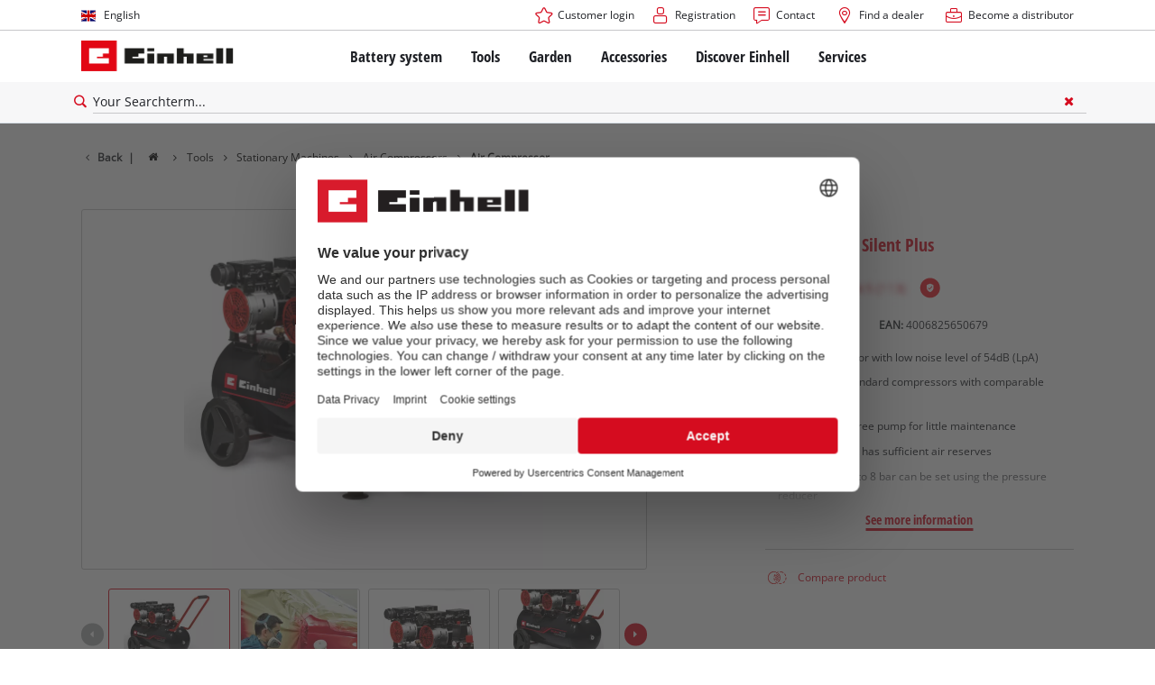

--- FILE ---
content_type: text/html; charset=utf-8
request_url: https://www.einhell.com.tr/en/p/4020620-te-ac-50-silent/
body_size: 20942
content:
<!DOCTYPE html>
<html lang="en">
<head>

<meta charset="utf-8">
<!-- 
	TYPO3 Website - Powered by Communiacs - www.communiacs.de

	This website is powered by TYPO3 - inspiring people to share!
	TYPO3 is a free open source Content Management Framework initially created by Kasper Skaarhoj and licensed under GNU/GPL.
	TYPO3 is copyright 1998-2026 of Kasper Skaarhoj. Extensions are copyright of their respective owners.
	Information and contribution at https://typo3.org/
-->



<title>TE-AC 270/50 Silent Plus | Air Compressor</title>
<meta name="generator" content="TYPO3 CMS">
<meta name="description" content="TE-AC 270/50 Silent Plus">
<meta name="viewport" content="width=device-width, initial-scale=1.0">
<meta property="og:image" content="https://d2c5rvsfjg2eub.cloudfront.net/image/208244749100/image_14c09c6phh2uv5m2c36tgev801/-FJPG-FWEBP-B800">
<meta property="og:image:url" content="https://d2c5rvsfjg2eub.cloudfront.net/image/208244749100/image_14c09c6phh2uv5m2c36tgev801/-FJPG-FWEBP-B800">
<meta property="og:image:width" content="800">
<meta property="og:image:alt" content="einhell-expert-air-compressor-4020620-productimage-001">
<meta name="twitter:card" content="summary">

<link href="/_assets/369fecbaddba51f6af024f761a766400/Assets/css/extensions/theme/modules/breadcrumb.css?1761119454" rel="stylesheet" >
<link href="/_assets/369fecbaddba51f6af024f761a766400/Assets/css/extensions/theme/modules/anchornav.css?1761119454" rel="stylesheet" >
<link href="/_assets/369fecbaddba51f6af024f761a766400/Assets/css/extensions/theme/modules/crosslinks.css?1761119454" rel="stylesheet" >
<link href="/_assets/369fecbaddba51f6af024f761a766400/Assets/css/extensions/theme/modules/teaser.css?1761119454" rel="stylesheet" >
<link rel="stylesheet" href="/_assets/369fecbaddba51f6af024f761a766400/Assets/css/themes/einhell.css?1761119454" media="all">
<link rel="stylesheet" href="/_assets/369fecbaddba51f6af024f761a766400/Assets/css/app.css?1768386865" media="all">
<link href="/_assets/369fecbaddba51f6af024f761a766400/Assets/css/external/teamviewer.css?1761119454" rel="stylesheet" >
<link href="/_assets/369fecbaddba51f6af024f761a766400/Assets/css/extensions/theme/modules/usps-topbar.css?1763367803" rel="stylesheet" >
<link href="/_assets/369fecbaddba51f6af024f761a766400/Assets/css/extensions/theme/modules/swiper.css?1761119454" rel="stylesheet" >
<link href="/_assets/369fecbaddba51f6af024f761a766400/Assets/css/extensions/theme/modules/image.css?1761119454" rel="stylesheet" >
<link href="/_assets/369fecbaddba51f6af024f761a766400/Assets/css/extensions/itemrepo/detail.css?1768386865" rel="stylesheet" >
<link href="/_assets/369fecbaddba51f6af024f761a766400/Assets/css/extensions/theme/modules/downloads.css?1761119454" rel="stylesheet" >
<link href="/_assets/369fecbaddba51f6af024f761a766400/Assets/css/extensions/itemrepo/highlights.css?1763711444" rel="stylesheet" >
<link href="/_assets/369fecbaddba51f6af024f761a766400/Assets/css/extensions/itemrepo/list.css?1768386865" rel="stylesheet" >
<link href="/_assets/369fecbaddba51f6af024f761a766400/Assets/css/extensions/theme/modules/headline-paragraph.css?1761119454" rel="stylesheet" >



<script src="/_assets/369fecbaddba51f6af024f761a766400/Assets/vendor/easyXDM.min.js?1761119454"></script>


<!-- Google Consent Mode Default --><script>            window.dataLayer = window.dataLayer || [];
            function gtag(){dataLayer.push(arguments);}

            gtag('consent', 'default', {
                ad_user_data: 'denied',
                ad_personalization: 'denied',
                ad_storage: 'denied',
                analytics_storage: 'denied',
                functionality_storage: 'denied',
                personalization_storage: 'denied',
                security_storage: 'granted'
            });

            gtag('set', 'ads_data_redaction', true);</script><!-- /GCM Default -->    <link href='/_assets/369fecbaddba51f6af024f761a766400/Assets/fonts/icomoon/icomoon.woff?bcwgz8' rel='preload' as='font' crossorigin='crossorigin' type='font/woff'>
    <link href='/_assets/369fecbaddba51f6af024f761a766400/Assets/fonts/icomoon/icomoon.ttf?bcwgz8' rel='preload' as='font' crossorigin='crossorigin' type='font/ttf'>    <script>        window.communiacs_loader = {};
        window.communiacs_loader.options = {};
        window.tx_theme = {};
        window.tx_theme.constants = {};
        window.tx_theme.constants.friendlycaptcha = {};
        window.tx_theme.constants.friendlycaptcha.sitekey = 'FCMG6HK10S6MCDSC';
        window.tx_theme.constants.friendlycaptcha.puzzleEndpoint = 'https://eu-api.friendlycaptcha.eu/api/v1/puzzle';    </script>        <script type="text/plain" data-usercentrics="Google Fonts">        WebFontConfig = {};

        WebFontConfig.google = {
            families: [
                'Roboto:400,700:latin',
                'Open+Sans:400,400i,700,700i',
                'Open+Sans+Condensed:700',
                'Amatic+SC:400,700:latin'
            ]
        };
        (function(d) {
            var wf = d.createElement('script'), s = d.scripts[0];
            wf.src = 'https://ajax.googleapis.com/ajax/libs/webfont/1.6.26/webfont.js';            wf.type = 'text/javascript';            wf.setAttribute('data-usercentrics', 'Google Fonts');
            s.parentNode.insertBefore(wf, s);
        })(document);      var currentBreakpoint;
        </script>	<script type="module" src="https://unpkg.com/friendly-challenge@0.9.11/widget.module.min.js" async defer data-cookiecategory="essential" data-usercentrics="Friendly Captcha"></script>	<script nomodule src="https://unpkg.com/friendly-challenge@0.9.11/widget.min.js" async defer data-cookiecategory="essential" data-usercentrics="Friendly Captcha"></script><meta name="facebook-domain-verification" content="ky7o49gdunks94llawjkuu3d8ncorr" />
<link rel="shortcut icon" type="image/png" href="/_assets/369fecbaddba51f6af024f761a766400/Assets/favicons/favicon.png">
<link rel="shortcut icon" type="image/png" href="/_assets/369fecbaddba51f6af024f761a766400/Assets/favicons/favicon-32.png" sizes="32x32">
<link rel="shortcut icon" type="image/png" href="/_assets/369fecbaddba51f6af024f761a766400/Assets/favicons/favicon-24.png" sizes="24x24">
<link rel="shortcut icon" type="image/png" href="/_assets/369fecbaddba51f6af024f761a766400/Assets/favicons/favicon-16.png" sizes="16x16">
<link rel="apple-touch-icon" sizes="57x57" href="/_assets/369fecbaddba51f6af024f761a766400/Assets/favicons/apple-touch-icon-57x57.png">
<link rel="apple-touch-icon" sizes="72x72" href="/_assets/369fecbaddba51f6af024f761a766400/Assets/favicons/apple-touch-icon-72x72.png">
<link rel="apple-touch-icon" sizes="76x76" href="/_assets/369fecbaddba51f6af024f761a766400/Assets/favicons/apple-touch-icon-76x76.png">
<link rel="apple-touch-icon" sizes="114x114" href="/_assets/369fecbaddba51f6af024f761a766400/Assets/favicons/apple-touch-icon-114x114.png">
<link rel="apple-touch-icon" sizes="120x120" href="/_assets/369fecbaddba51f6af024f761a766400/Assets/favicons/apple-touch-icon-120x120.png">
<link rel="apple-touch-icon" sizes="144x144" href="/_assets/369fecbaddba51f6af024f761a766400/Assets/favicons/apple-touch-icon-144x144.png">
<link rel="apple-touch-icon" sizes="152x152" href="/_assets/369fecbaddba51f6af024f761a766400/Assets/favicons/apple-touch-icon-152x152.png">

<script type="text/plain" data-usercentrics="BazaarVoice" src="https://apps.bazaarvoice.com/deployments/einhell-tr/main_site/production/en_TR/bv.js" async></script><script type="text/plain" data-usercentrics="Zoovu" src="https://js.search.zoovu.com/plugin/bundle/50877.js?1234" async></script>          <!-- Matomo Tag Manager -->
<script type="text/plain" data-usercentrics="Matomo (self hosted)">
var _mtm = window._mtm = window._mtm || [];
_mtm.push({"mtm.startTime": (new Date().getTime()), "event": "mtm.Start"});
var d=document, g=d.createElement('script'), s=d.getElementsByTagName("script")[0];
g.async=true; g.src="https://matomo.einhell-live.de/js/container_ausazd1N.js"; s.parentNode.insertBefore(g,s);
</script>
<!-- End Matomo Tag Manager --><link rel="preload" href="//privacy-proxy.usercentrics.eu/latest/uc-block.bundle.js" as="script">
        <link rel="preconnect" href="//privacy-proxy.usercentrics.eu">
        <script id="usercentrics-cmp" data-language="en" data-settings-id="6pDG9f896" src="https://web.cmp.usercentrics.eu/ui/loader.js" async></script>        <script type="application/javascript" src="https://privacy-proxy.usercentrics.eu/latest/uc-block.bundle.js"></script>
        <script>
        // (optional) additional configs for the Smart Data Protector
        uc.blockOnly([
          'S1pcEj_jZX', //Google Maps
          'XbzVLbj6w', //BazaarVoice
          'BJz7qNsdj-7', // Youtube
          'qEs4t49Rg', // Trustpilot
          'uJyv6', // Flockler
          'J4VjROu2H' //Zoovu
        ]);
        </script>
        <script>
        // block following scripts
        uc.blockElements({
          'S1pcEj_jZX': '.module-teaser-shoplocator .teaser__content, .shopLocator, .lawn-calculator, .googlemaps, .overlay__placeholder',
          'J4VjROu2H': '#zoovu-assistant',
          'uJyv6-Nm': '.flockler',
          'XbzVLbj6w': '.bv-uc-wrapper',
          'qEs4t49Rg': '.trustpilot-widget-placeholder, .trustpilot-section-placeholder',
          'BJz7qNsdj-7': '.module-video .card__iframe .uc-placeholder'
        });
        uc.reloadOnOptOut('S1pcEj_jZX');
        uc.reloadOnOptIn('BJz7qNsdj-7');
        uc.reloadOnOptIn('qEs4t49Rg');
        </script><!-- Google Tag Manager GA4 --><script type="text/plain" data-usercentrics="Google Tag Manager">(function(w,d,s,l,i){w[l]=w[l]||[];w[l].push({'gtm.start':
new Date().getTime(),event:'gtm.js'});var f=d.getElementsByTagName(s)[0],
j=d.createElement(s),dl=l!='dataLayer'?'&l='+l:'';j.async=true;j.src=
'https://www.googletagmanager.com/gtm.js?id='+i+dl;f.parentNode.insertBefore(j,f);
})(window,document,'script','dataLayer','GTM-TS5NBWD');</script><!-- End Google Tag Manager -->
<link rel="canonical" href="https://www.einhell.com.tr/en/p/4020620-te-ac-50-silent/"/>

<link rel="alternate" hreflang="hr-hr" href="https://www.einhell.hr/p/4020620-te-ac-270-50-silent-plus/"/>
<link rel="alternate" hreflang="en-hr" href="https://www.einhell.hr/en/p/4020620-te-ac-270-50-silent-plus/"/>
<link rel="alternate" hreflang="sl-hr" href="https://www.einhell.hr/sl/p/4020620-te-ac-270-50-silent-plus/"/>
<link rel="alternate" hreflang="hu-hu" href="https://www.einhell.hu/p/4020620-te-ac-270-50-silent-plus/"/>
<link rel="alternate" hreflang="en-hu" href="https://www.einhell.hu/en/p/4020620-te-ac-270-50-silent-plus/"/>
<link rel="alternate" hreflang="es-uy" href="https://www.einhell.com.uy/p/4020620-te-ac-270-50-silent-plus/"/>
<link rel="alternate" hreflang="en-uy" href="https://www.einhell.com.uy/en/p/4020620-te-ac-270-50-silent-plus/"/>
<link rel="alternate" hreflang="sl-si" href="https://www.einhell.si/p/4020620-te-ac-270-50-silent-plus/"/>
<link rel="alternate" hreflang="en-si" href="https://www.einhell.si/en/p/4020620-te-ac-270-50-silent-plus/"/>
<link rel="alternate" hreflang="el-gr" href="https://www.einhell.com.gr/p/4020620-te-ac-270-50-silent-plus/"/>
<link rel="alternate" hreflang="en-gr" href="https://www.einhell.com.gr/en/p/4020620-te-ac-270-50-silent-plus/"/>
<link rel="alternate" hreflang="nl-nl" href="https://www.einhell.nl/p/4020620-te-ac-270-50-silent-plus/"/>
<link rel="alternate" hreflang="en-nl" href="https://www.einhell.nl/en/p/4020620-te-ac-270-50-silent-plus/"/>
<link rel="alternate" hreflang="ro-ro" href="https://www.einhell.ro/p/4020620-te-ac-270-50-silent-plus/"/>
<link rel="alternate" hreflang="en-ro" href="https://www.einhell.ro/en/p/4020620-te-ac-270-50-silent-plus/"/>
<link rel="alternate" hreflang="pt-pt" href="https://www.einhell.pt/p/4020620-te-ac-270-50-silent-plus/"/>
<link rel="alternate" hreflang="en-pt" href="https://www.einhell.pt/en/p/4020620-te-ac-270-50-silent-plus/"/>
<link rel="alternate" hreflang="bg-bg" href="https://www.einhell.bg/p/4020620-te-ac-270-50-silent-plus/"/>
<link rel="alternate" hreflang="en-bg" href="https://www.einhell.bg/en/p/4020620-te-ac-270-50-silent-plus/"/>
<link rel="alternate" hreflang="en-gb" href="https://www.einhell.co.uk/p/4020620-te-ac-270-50-silent-plus/"/>
<link rel="alternate" hreflang="es-cl" href="https://www.einhell.cl/p/4020620-te-ac-270-50-silent-plus/"/>
<link rel="alternate" hreflang="en-cl" href="https://www.einhell.cl/en/p/4020620-te-ac-270-50-silent-plus/"/>
<link rel="alternate" hreflang="tr-tr" href="https://www.einhell.com.tr/p/4020620-te-ac-270-50-silent-plus/"/>
<link rel="alternate" hreflang="en-tr" href="https://www.einhell.com.tr/en/p/4020620-te-ac-270-50-silent-plus/"/>
<link rel="alternate" hreflang="it-it" href="https://www.einhell.it/p/4020620-te-ac-270-50-silent-plus/"/>
<link rel="alternate" hreflang="en-it" href="https://www.einhell.it/en/p/4020620-te-ac-270-50-silent-plus/"/>
<link rel="alternate" hreflang="es-es" href="https://www.einhell.es/p/4020620-te-ac-270-50-silent-plus/"/>
<link rel="alternate" hreflang="en-es" href="https://www.einhell.es/en/p/4020620-te-ac-270-50-silent-plus/"/>
<link rel="alternate" hreflang="en-za" href="https://www.einhell.co.za/p/4020620-te-ac-270-50-silent-plus/"/>
<link rel="alternate" hreflang="cs-cz" href="https://www.einhell.cz/p/4020620-te-ac-270-50-silent-plus/"/>
<link rel="alternate" hreflang="en-cz" href="https://www.einhell.cz/en/p/4020620-te-ac-270-50-silent-plus/"/>
<link rel="alternate" hreflang="de-cz" href="https://www.einhell.cz/de/p/4020620-te-ac-270-50-silent-plus/"/>
<link rel="alternate" hreflang="es-ar" href="https://www.einhell.com.ar/p/4020620-te-ac-270-50-silent-plus/"/>
<link rel="alternate" hreflang="en-ar" href="https://www.einhell.com.ar/en/p/4020620-te-ac-270-50-silent-plus/"/>
</head>
<body class="page-3858 level-2 template-productDetail transition-preload client-emea2 site-en_TR">    <!-- Google Tag Manager GA4 (noscript) -->
    <noscript><iframe src="https://www.googletagmanager.com/ns.html?id=GTM-TS5NBWD"
    height="0" width="0" style="display:none;visibility:hidden"></iframe></noscript>
    <!-- End Google Tag Manager (noscript) -->


<script>
  uc.setCustomTranslations({
    en: {
      ACCEPT: "Accept",
      MORE_INFO: "Cookie settings",
      DEFAULT_DESCRIPTION: "We use a third party service that may collect data about your activity. To view this content, you must explicitly give your consent for %TECHNOLOGY_NAME%.",
      DEFAULT_TITLE: "We need your consent to load the %TECHNOLOGY_NAME% service!"
    },
    'en': {
      ACCEPT: "Accept",
      MORE_INFO: "Cookie settings",
      DEFAULT_DESCRIPTION: "We use a third party service that may collect data about your activity. To view this content, you must explicitly give your consent for %TECHNOLOGY_NAME%.",
      DEFAULT_TITLE: "We need your consent to load the %TECHNOLOGY_NAME% service!"
    }
  });</script>

<script>
  if (!window.tx_itemrepo) {
    window.tx_itemrepo = {}
  }

  if (!window.tx_itemrepo.currency) {
    window.tx_itemrepo.currency = "TRY"
  }

  if (!window.tx_itemrepo.currencyLocale) {
    window.tx_itemrepo.currencyLocale = "en-GB"
  }
</script>


  <script type="application/ld+json">
  {
    "@context": "https://schema.org",
    "@type": "LocalBusiness",
    "@id": "https://www.einhell.com.tr/#localbusiness",
    "name": "Einhell Turkey Dış Tic. A.Ş.",
    "parentOrganization": {
      "@type": "Organization",
      "@id": "https://www.einhell.com/#organization",
      "name": "Einhell Germany AG",
      "url": "https://www.einhell.com"
    },
    "description": "From cordless screwdrivers to electric lawn mowers: Einhell develops and sells state-of-the-art tools for DIY enthusiasts, hobby gardeners and handymen. Our wide product range covers a wide range of applications in home and garden, as well as garage and workshop. In addition to reliable quality, comprehensive services and an outstanding price-performance ratio, the Einhell brand stands for freedom, simplicity, security and joy in the realization of own projects.",
    "telephone": "+90 216 456 60 60",
    "faxNumber": "+90 216 456 60 84",
    "email": "info-tr@einhell.com",
    "address": {
      "@type": "PostalAddress",
      "streetAddress": "Şerifali Mah. Bayraktar Bul. Beyit Sok. No.7",
      "addressLocality": "Ümraniye / İstanbul",
      "postalCode": "Pk.34775",
      "addressCountry": "TR"
    },
    "sameAs": [
    "https://www.tiktok.com/@einhelltr",
    "https://www.facebook.com/EinhellTurkey",
    "https://www.youtube.com/@EinhellTurkey",
    "https://www.instagram.com/einhell_turkiye/",
    "https://twitter.com/EinhellTurkey",
    "https://www.linkedin.com/company/einhell-germany-ag"
    ],
    "logo": "https://www.einhell.com.tr/_assets/369fecbaddba51f6af024f761a766400/Assets/img/logo.png",
    "image": "https://www.einhell.com.tr/_assets/369fecbaddba51f6af024f761a766400/Assets/img/logo.png",
    "priceRange": "$$",
    "url": "https://www.einhell.com.tr"
  }
</script>


<div class="clicker"></div>

<div class="frc-captcha" data-start="none" style="display:none;"></div>

    
  
  
      <script type="module" crossorigin src="https://compare-list-preview.einhell-live.de/index.js"></script>
      <link rel="stylesheet" crossorigin href="https://compare-list-preview.einhell-live.de/style.css">

      <div id="compareListData" data-comparelist-enabled="1"
           data-locale="en_TR"
           data-env="live"
           data-website="einhell.com.tr"
           data-compare-list-url="https://www.einhell.com.tr/en/comparelist/"></div>

      <div id="compareListContainerApp"></div>
    

  

  


  




  

  


<div id="page-top" class="skip-to-content -border-bottom">
  <div class="skip-link-nav visually-hidden-focusable inner__wrap -max-width-limited">
    <span id="jumpmark-main-content-link" class="skip-link" tabindex="0">
      Jump to main content
    </span>
    <span id="jumpmark-search-link" class="skip-link" tabindex="0">
      Jump to search
    </span>
    <span id="jumpmark-main-menu-link" class="skip-link" tabindex="0">
      Jump to main navigation
    </span>
  </div>
</div>
<div class="page" data-free-item-error="The item cannot be added to the shopping cart again due to the current promotion"  >

  
  

  <script>
      window.addEventListener('DOMContentLoaded', function () {
        let isTeamviewerwAccepted = (localStorage.getItem('teamviewer') === 'true');
        if (isTeamviewerwAccepted) {
          $.getScript('https://cdn.engage.teamviewer.com/cdn/js/k8qhoof6dt.js', function () {
            window.postMessage("CV_sent");
          });
        }
      })
  </script>

  <header
    class="page__header nav-search ">
    











    <div class="header__topbar">
      <div class="inner__wrap -max-width-limited">
        <nav class="module-nav module-nav--lang">
          

  <div class="nav__meta nav__meta--lang">
    <div class="nav__lang">
      
        
          
          <div class="nav__current">
            <div class="current__flag flags-gb">
              <span class="flag__label flag__label--mobile">EN</span>
              <span class="flag__label flag__label--desktop">English</span>
            </div>
          </div>
        
      
        
      
      <div class="nav__available">
        <div class="available__label heading delta">
          
          <div class="close-icon" tabindex="-1"><span></span></div>
        </div>
        
          
              
              <div class="available__lang">
                <div class="current__flag flags-gb" tabindex="-1">
                  <span class="flag__label flag__label--mobile"></span>
                  <span class="flag__label flag__label--desktop">English</span>
                </div>
              </div>
            
        
          
        
        
          
        
          
              
                  <div class="available__lang">
                    <a href="/p/4020620-te-ac-50-silent/" tabindex="-1">
                      <div class="lang__flag flags-tr">
                        <span class="flag__label">Türkçe</span>
                      </div>
                    </a>
                  </div>
                
            
        
        
      </div>
    </div>
  </div>



          <button class="nav-lang__submenu-button" aria-label="Switch language" tabindex="0">
            <svg xmlns="http://www.w3.org/2000/svg" width="18" height="18" viewBox="0 0 24 24"><path fill="currentColor" d="M12.6 12L8 7.4L9.4 6l6 6l-6 6L8 16.6z"></path></svg>
          </button>
        </nav>
        <div class="meta-image">
          
        </div>
        <nav class="module-nav module-nav--meta">
          


    
    
    
        



<script>
    if (!window.app) {
        window.app = {};
    }
    if (!window.app.login)
    {
        window.app.login = {}
    }

    window.app.login.keycloakBaseUrl = 'https://auth.einhell.com/auth/'
    window.app.login.syliusCookieDomain = ''
    window.app.login.keycloakRealm = 'master'
    window.app.login.keycloakApplicationId = 'typo3'
    window.app.login.siteLanguageHrefLang = 'en-TR'
    window.app.login.keycloakLocale = 'en-DE'
    window.app.login.privacylink = 'https://www.einhell.com.tr/en/data-privacy/'
    window.app.login.dashboardlink = 'https://www.einhell.com.tr/en/user-dashboard/'
    window.app.login.translationsAssetsPath = '/_assets/369fecbaddba51f6af024f761a766400/Translations/login';
</script>
<menu id="login" class="module-nav__lvl1 tx-theme tx-theme--login"></menu>


    
    <menu class="module-nav__lvl1">
        
            <li class="module-nav__item">
                <a href="/en/services/contact/" tabindex="-1" >
                <span class=" icon-contact-before">Contact</span>
                </a>
                
            </li>
        
            <li class="module-nav__item">
                <a href="/en/find-a-dealer/" tabindex="-1" >
                <span class=" icon-map-marker-before">Find a dealer</span>
                </a>
                
            </li>
        
            <li class="module-nav__item">
                <a href="/en/become-a-distributor/" tabindex="-1" >
                <span class=" icon-career-before">Become a distributor</span>
                </a>
                
            </li>
        
    </menu>









        </nav>
      </div>
    </div>
    <div class="header__header" data-overview-label="Overview">
      <div class="inner__wrap -max-width-limited">
        <div class="module-logo">
          <a href="/en/"><img src="/_assets/369fecbaddba51f6af024f761a766400/Assets/img/logo.png" width="376" height="76"   alt="&#039;EINHELL. Cordless Excellence. - Official brand&#039;" ></a>
        </div>
        <nav class="module-nav module-nav--main">
          


  
  
    <menu class="module-nav__lvl1">
      
  
    
    
    
    
    
      
        
      
        
      
        
      
        
      
        
      
    
    <li
            class="module-nav__item module-nav__item--hasSubpages  ">
      
          <a href="/en/battery-system/"    >
          
          <span
                  class="heading delta">Battery system</span>
          </a>
        
      
        <button class="menu__submenu-button menu__submenu-button-lvl1 " aria-label="Open submenu"  tabindex="0">
        <svg xmlns="http://www.w3.org/2000/svg" width="32" height="32" viewBox="0 0 24 24"><path fill="currentColor" d="M12.6 12L8 7.4L9.4 6l6 6l-6 6L8 16.6z"></path></svg>
        </button>
        
  
    <menu class="module-nav__lvl2">
      
  
    
    
    
    
    
      
        
      
    
    <li
            class="module-nav__item module-nav__item--hasSubpages  module-nav__item--disabledLink ">
      
            <span
                    class="heading epsilon">Einhell Battery system</span>
        
      
        <button class="menu__submenu-button  menu__submenu-button-lvl2" aria-label="Open submenu" tabindex="-1">
        <svg xmlns="http://www.w3.org/2000/svg" width="32" height="32" viewBox="0 0 24 24"><path fill="currentColor" d="M12.6 12L8 7.4L9.4 6l6 6l-6 6L8 16.6z"></path></svg>
        </button>
        
  
    <menu class="module-nav__lvl3">
      
  
    
    
    
    
    
    <li
            class="module-nav__item  ">
      
          <a href="/en/battery-system/"    >
          
          <span
                  class="">The Power X-Change Battery system</span>
          </a>
        
      
    </li>
  
  

    </menu>

      
    </li>
  
    
    
    
    
    
      
        
      
        
      
        
      
    
    <li
            class="module-nav__item module-nav__item--hasSubpages  module-nav__item--disabledLink ">
      
            <span
                    class="heading epsilon">Technology</span>
        
      
        <button class="menu__submenu-button  menu__submenu-button-lvl2" aria-label="Open submenu" tabindex="-1">
        <svg xmlns="http://www.w3.org/2000/svg" width="32" height="32" viewBox="0 0 24 24"><path fill="currentColor" d="M12.6 12L8 7.4L9.4 6l6 6l-6 6L8 16.6z"></path></svg>
        </button>
        
  
    <menu class="module-nav__lvl3">
      
  
    
    
    
    
    
    <li
            class="module-nav__item  ">
      
          <a href="/en/battery-system/battery-technology/"    >
          
          <span
                  class="">Battery technology</span>
          </a>
        
      
    </li>
  
    
    
    
    
    
    <li
            class="module-nav__item  ">
      
          <a href="/en/brushless/"    >
          
          <span
                  class="">Brushless</span>
          </a>
        
      
    </li>
  
    
    
    
    
    
    <li
            class="module-nav__item  ">
      
          <a href="/en/fake-batteries/"    >
          
          <span
                  class="">Batteries: Einhell original vs. replica</span>
          </a>
        
      
    </li>
  
  

    </menu>

      
    </li>
  
    
    
    
    
    
      
        
      
        
      
        
      
        
      
    
    <li
            class="module-nav__item module-nav__item--hasSubpages  module-nav__item--disabledLink ">
      
            <span
                    class="heading epsilon">PROFESSIONAL</span>
        
      
        <button class="menu__submenu-button  menu__submenu-button-lvl2" aria-label="Open submenu" tabindex="-1">
        <svg xmlns="http://www.w3.org/2000/svg" width="32" height="32" viewBox="0 0 24 24"><path fill="currentColor" d="M12.6 12L8 7.4L9.4 6l6 6l-6 6L8 16.6z"></path></svg>
        </button>
        
  
    <menu class="module-nav__lvl3">
      
  
    
    
    
    
    
    <li
            class="module-nav__item  ">
      
          <a href="/en/professional/"    >
          
          <span
                  class="">About Einhell PROFESSIONAL</span>
          </a>
        
      
    </li>
  
    
    
    
    
    
    <li
            class="module-nav__item  ">
      
          <a href="/en/battery-system/professional/all-professional-devices/"    >
          
          <span
                  class="">All PROFESSIONAL devices</span>
          </a>
        
      
    </li>
  
    
    
    
    
    
    <li
            class="module-nav__item  ">
      
          <a href="/en/battery-system/professional/professional-power-tools/"    >
          
          <span
                  class="">PROFESSIONAL Power tools</span>
          </a>
        
      
    </li>
  
    
    
    
    
    
    <li
            class="module-nav__item  ">
      
          <a href="/en/battery-system/professional/professional-garden-tools/"    >
          
          <span
                  class="">PROFESSIONAL Garden tools</span>
          </a>
        
      
    </li>
  
  

    </menu>

      
    </li>
  
    
    
    
    
    
      
        
      
        
      
        
      
    
    <li
            class="module-nav__item module-nav__item--hasSubpages  module-nav__item--disabledLink ">
      
            <span
                    class="heading epsilon">Power X-Change devices</span>
        
      
        <button class="menu__submenu-button  menu__submenu-button-lvl2" aria-label="Open submenu" tabindex="-1">
        <svg xmlns="http://www.w3.org/2000/svg" width="32" height="32" viewBox="0 0 24 24"><path fill="currentColor" d="M12.6 12L8 7.4L9.4 6l6 6l-6 6L8 16.6z"></path></svg>
        </button>
        
  
    <menu class="module-nav__lvl3">
      
  
    
    
    
    
    
    <li
            class="module-nav__item  ">
      
          <a href="/en/power-x-change/"    >
          
          <span
                  class="">All Power X-Change devices</span>
          </a>
        
      
    </li>
  
    
    
    
    
    
    <li
            class="module-nav__item  ">
      
          <a href="/en/battery-system/power-x-change-devices/power-x-change-tools/"    >
          
          <span
                  class="">Power X-Change Tools</span>
          </a>
        
      
    </li>
  
    
    
    
    
    
    <li
            class="module-nav__item  ">
      
          <a href="/en/battery-system/power-x-change-devices/power-x-change-garden-tools/"    >
          
          <span
                  class="">Power X-Change Garden tools</span>
          </a>
        
      
    </li>
  
  

    </menu>

      
    </li>
  
    
    
    
    
    
      
        
      
        
      
        
      
        
      
    
    <li
            class="module-nav__item module-nav__item--hasSubpages  module-nav__item--disabledLink ">
      
            <span
                    class="heading epsilon">Batteries &amp; Chargers</span>
        
      
        <button class="menu__submenu-button  menu__submenu-button-lvl2" aria-label="Open submenu" tabindex="-1">
        <svg xmlns="http://www.w3.org/2000/svg" width="32" height="32" viewBox="0 0 24 24"><path fill="currentColor" d="M12.6 12L8 7.4L9.4 6l6 6l-6 6L8 16.6z"></path></svg>
        </button>
        
  
    <menu class="module-nav__lvl3">
      
  
    
    
    
    
    
    <li
            class="module-nav__item  ">
      
          <a href="/en/accessories/batteries-chargers/batteries/"    >
          
          <span
                  class="">Batteries</span>
          </a>
        
      
    </li>
  
    
    
    
    
    
    <li
            class="module-nav__item  ">
      
          <a href="/en/accessories/batteries-chargers/chargers/"    >
          
          <span
                  class="">Chargers</span>
          </a>
        
      
    </li>
  
    
    
    
    
    
    <li
            class="module-nav__item  ">
      
          <a href="/en/accessories/batteries-chargers/starter-kits/"    >
          
          <span
                  class="">Starter Kits</span>
          </a>
        
      
    </li>
  
    
    
    
    
    
    <li
            class="module-nav__item  ">
      
          <a href="/en/accessories/batteries-chargers/battery-accessories/"    >
          
          <span
                  class="">Battery Accessories</span>
          </a>
        
      
    </li>
  
  

    </menu>

      
    </li>
  
  

    </menu>

      
    </li>
  
    
    
    
    
    
      
        
      
        
      
        
      
        
      
    
    <li
            class="module-nav__item module-nav__item--hasSubpages  ">
      
          <a href="/en/tools/"    >
          
          <span
                  class="heading delta">Tools</span>
          </a>
        
      
        <button class="menu__submenu-button menu__submenu-button-lvl1 " aria-label="Open submenu"  tabindex="0">
        <svg xmlns="http://www.w3.org/2000/svg" width="32" height="32" viewBox="0 0 24 24"><path fill="currentColor" d="M12.6 12L8 7.4L9.4 6l6 6l-6 6L8 16.6z"></path></svg>
        </button>
        
  
    <menu class="module-nav__lvl2">
      
  
    
    
    
    
    
      
        
      
        
      
        
      
        
      
        
      
        
      
        
      
        
      
        
      
        
      
        
      
        
      
        
      
        
      
        
      
    
    <li
            class="module-nav__item module-nav__item--hasSubpages  ">
      
          <a href="/en/tools/power-tools/"    >
          
          <span
                  class="heading epsilon">Power Tools</span>
          </a>
        
      
        <button class="menu__submenu-button  menu__submenu-button-lvl2" aria-label="Open submenu" tabindex="-1">
        <svg xmlns="http://www.w3.org/2000/svg" width="32" height="32" viewBox="0 0 24 24"><path fill="currentColor" d="M12.6 12L8 7.4L9.4 6l6 6l-6 6L8 16.6z"></path></svg>
        </button>
        
  
    <menu class="module-nav__lvl3">
      
  
    
    
    
    
    
    <li
            class="module-nav__item  ">
      
          <a href="/en/tools/power-tools/cordless-screwdrivers/"    >
          
          <span
                  class="">Cordless Screwdrivers</span>
          </a>
        
      
    </li>
  
    
    
    
    
    
    <li
            class="module-nav__item  ">
      
          <a href="/en/tools/power-tools/drillers/"    >
          
          <span
                  class="">Drillers</span>
          </a>
        
      
    </li>
  
    
    
    
    
    
    <li
            class="module-nav__item  ">
      
          <a href="/en/tools/power-tools/rotary-hammers/"    >
          
          <span
                  class="">Rotary Hammers</span>
          </a>
        
      
    </li>
  
    
    
    
    
    
    <li
            class="module-nav__item  ">
      
          <a href="/en/tools/power-tools/angle-grinders/"    >
          
          <span
                  class="">Angle Grinders</span>
          </a>
        
      
    </li>
  
    
    
    
    
    
    <li
            class="module-nav__item  ">
      
          <a href="/en/tools/power-tools/multifunctional-tools/"    >
          
          <span
                  class="">Multifunctional Tools</span>
          </a>
        
      
    </li>
  
    
    
    
    
    
    <li
            class="module-nav__item  ">
      
          <a href="/en/tools/power-tools/wood-routers/"    >
          
          <span
                  class="">Wood Routers</span>
          </a>
        
      
    </li>
  
    
    
    
    
    
    <li
            class="module-nav__item  ">
      
          <a href="/en/tools/power-tools/saws/"    >
          
          <span
                  class="">Saws</span>
          </a>
        
      
    </li>
  
    
    
    
    
    
    <li
            class="module-nav__item  ">
      
          <a href="/en/tools/power-tools/electric-planers/"    >
          
          <span
                  class="">Electric Planers</span>
          </a>
        
      
    </li>
  
    
    
    
    
    
    <li
            class="module-nav__item  ">
      
          <a href="/en/tools/power-tools/grinders/"    >
          
          <span
                  class="">Grinders</span>
          </a>
        
      
    </li>
  
    
    
    
    
    
    <li
            class="module-nav__item  ">
      
          <a href="/en/tools/power-tools/wall-processing-tools/"    >
          
          <span
                  class="">Wall Processing Tools</span>
          </a>
        
      
    </li>
  
    
    
    
    
    
    <li
            class="module-nav__item  ">
      
          <a href="/en/tools/power-tools/stirrers/"    >
          
          <span
                  class="">Stirrers</span>
          </a>
        
      
    </li>
  
    
    
    
    
    
    <li
            class="module-nav__item  ">
      
          <a href="/en/tools/power-tools/paint-spray-guns/"    >
          
          <span
                  class="">Paint Spray Guns</span>
          </a>
        
      
    </li>
  
    
    
    
    
    
    <li
            class="module-nav__item  ">
      
          <a href="/en/tools/power-tools/lights/"    >
          
          <span
                  class="">Lights</span>
          </a>
        
      
    </li>
  
    
    
    
    
    
    <li
            class="module-nav__item  ">
      
          <a href="/en/tools/power-tools/measuring-tools/"    >
          
          <span
                  class="">Measuring Tools</span>
          </a>
        
      
    </li>
  
    
    
    
    
    
    <li
            class="module-nav__item  ">
      
          <a href="/en/tools/power-tools/further-tools/"    >
          
          <span
                  class="">Further Tools</span>
          </a>
        
      
    </li>
  
  

    </menu>

      
    </li>
  
    
    
    
    
    
      
        
      
        
      
        
      
        
      
        
      
        
      
        
      
        
      
        
      
        
      
        
      
    
    <li
            class="module-nav__item module-nav__item--hasSubpages  ">
      
          <a href="/en/tools/stationary-machines/"    >
          
          <span
                  class="heading epsilon">Stationary Machines</span>
          </a>
        
      
        <button class="menu__submenu-button  menu__submenu-button-lvl2" aria-label="Open submenu" tabindex="-1">
        <svg xmlns="http://www.w3.org/2000/svg" width="32" height="32" viewBox="0 0 24 24"><path fill="currentColor" d="M12.6 12L8 7.4L9.4 6l6 6l-6 6L8 16.6z"></path></svg>
        </button>
        
  
    <menu class="module-nav__lvl3">
      
  
    
    
    
    
    
    <li
            class="module-nav__item  ">
      
          <a href="/en/tools/stationary-machines/table-saws/"    >
          
          <span
                  class="">Table Saws</span>
          </a>
        
      
    </li>
  
    
    
    
    
    
    <li
            class="module-nav__item  ">
      
          <a href="/en/tools/stationary-machines/band-saws/"    >
          
          <span
                  class="">Band Saws</span>
          </a>
        
      
    </li>
  
    
    
    
    
    
    <li
            class="module-nav__item  ">
      
          <a href="/en/tools/stationary-machines/mitre-saws/"    >
          
          <span
                  class="">Mitre Saws</span>
          </a>
        
      
    </li>
  
    
    
    
    
    
    <li
            class="module-nav__item  ">
      
          <a href="/en/tools/stationary-machines/air-compressors/"    >
          
          <span
                  class="">Air Compressors</span>
          </a>
        
      
    </li>
  
    
    
    
    
    
    <li
            class="module-nav__item  ">
      
          <a href="/en/tools/stationary-machines/stone-tile-cutter/"    >
          
          <span
                  class="">Stone / Tile Cutter</span>
          </a>
        
      
    </li>
  
    
    
    
    
    
    <li
            class="module-nav__item  ">
      
          <a href="/en/tools/stationary-machines/belt-sanders/"    >
          
          <span
                  class="">Belt Sanders</span>
          </a>
        
      
    </li>
  
    
    
    
    
    
    <li
            class="module-nav__item  ">
      
          <a href="/en/tools/stationary-machines/bench-grinders/"    >
          
          <span
                  class="">Bench Grinders</span>
          </a>
        
      
    </li>
  
    
    
    
    
    
    <li
            class="module-nav__item  ">
      
          <a href="/en/tools/stationary-machines/power-generators/"    >
          
          <span
                  class="">Power Generators</span>
          </a>
        
      
    </li>
  
    
    
    
    
    
    <li
            class="module-nav__item  ">
      
          <a href="/en/tools/stationary-machines/bench-drills/"    >
          
          <span
                  class="">Bench Drills</span>
          </a>
        
      
    </li>
  
    
    
    
    
    
    <li
            class="module-nav__item  ">
      
          <a href="/en/tools/stationary-machines/chain-sharpeners/"    >
          
          <span
                  class="">Chain Sharpeners</span>
          </a>
        
      
    </li>
  
    
    
    
    
    
    <li
            class="module-nav__item  ">
      
          <a href="/en/tools/stationary-machines/further-machines/"    >
          
          <span
                  class="">Further Machines</span>
          </a>
        
      
    </li>
  
  

    </menu>

      
    </li>
  
    
    
    
    
    
      
        
      
        
      
        
      
        
      
        
      
        
      
    
    <li
            class="module-nav__item module-nav__item--hasSubpages  ">
      
          <a href="/en/tools/cleaning-devices/"    >
          
          <span
                  class="heading epsilon">Cleaning Devices</span>
          </a>
        
      
        <button class="menu__submenu-button  menu__submenu-button-lvl2" aria-label="Open submenu" tabindex="-1">
        <svg xmlns="http://www.w3.org/2000/svg" width="32" height="32" viewBox="0 0 24 24"><path fill="currentColor" d="M12.6 12L8 7.4L9.4 6l6 6l-6 6L8 16.6z"></path></svg>
        </button>
        
  
    <menu class="module-nav__lvl3">
      
  
    
    
    
    
    
    <li
            class="module-nav__item  ">
      
          <a href="/en/tools/cleaning-devices/wet-dry-vacuum-cleaners/"    >
          
          <span
                  class="">Wet/Dry Vacuum Cleaners</span>
          </a>
        
      
    </li>
  
    
    
    
    
    
    <li
            class="module-nav__item  ">
      
          <a href="/en/tools/cleaning-devices/ash-vacuum-cleaners/"    >
          
          <span
                  class="">Ash Vacuum Cleaners</span>
          </a>
        
      
    </li>
  
    
    
    
    
    
    <li
            class="module-nav__item  ">
      
          <a href="/en/tools/cleaning-devices/high-pressure-cleaners/"    >
          
          <span
                  class="">High Pressure Cleaners</span>
          </a>
        
      
    </li>
  
    
    
    
    
    
    <li
            class="module-nav__item  ">
      
          <a href="/en/tools/cleaning-devices/surface-grout-cleaners/"    >
          
          <span
                  class="">Surface / Grout Cleaners</span>
          </a>
        
      
    </li>
  
    
    
    
    
    
    <li
            class="module-nav__item  ">
      
          <a href="/en/tools/cleaning-devices/further-cleaning-tools/"    >
          
          <span
                  class="">Further Cleaning Tools</span>
          </a>
        
      
    </li>
  
    
    
    
    
    
    <li
            class="module-nav__item  ">
      
          <a href="/en/spring-cleaning/"    >
          
          <span
                  class="">Spring Cleaning</span>
          </a>
        
      
    </li>
  
  

    </menu>

      
    </li>
  
    
    
    
    
    
      
        
      
        
      
        
      
        
      
        
      
        
      
    
    <li
            class="module-nav__item module-nav__item--hasSubpages  ">
      
          <a href="/en/tools/car-tools/"    >
          
          <span
                  class="heading epsilon">Car Tools</span>
          </a>
        
      
        <button class="menu__submenu-button  menu__submenu-button-lvl2" aria-label="Open submenu" tabindex="-1">
        <svg xmlns="http://www.w3.org/2000/svg" width="32" height="32" viewBox="0 0 24 24"><path fill="currentColor" d="M12.6 12L8 7.4L9.4 6l6 6l-6 6L8 16.6z"></path></svg>
        </button>
        
  
    <menu class="module-nav__lvl3">
      
  
    
    
    
    
    
    <li
            class="module-nav__item  ">
      
          <a href="/en/tools/car-tools/car-air-compressors/"    >
          
          <span
                  class="">Car Air Compressors</span>
          </a>
        
      
    </li>
  
    
    
    
    
    
    <li
            class="module-nav__item  ">
      
          <a href="/en/tools/car-tools/jump-starter/"    >
          
          <span
                  class="">Jump Starter</span>
          </a>
        
      
    </li>
  
    
    
    
    
    
    <li
            class="module-nav__item  ">
      
          <a href="/en/tools/car-tools/polishing-machines/"    >
          
          <span
                  class="">Polishing Machines</span>
          </a>
        
      
    </li>
  
    
    
    
    
    
    <li
            class="module-nav__item  ">
      
          <a href="/en/tools/car-tools/battery-chargers/"    >
          
          <span
                  class="">Battery Chargers</span>
          </a>
        
      
    </li>
  
    
    
    
    
    
    <li
            class="module-nav__item  ">
      
          <a href="/en/tools/car-tools/impact-screwdrivers/"    >
          
          <span
                  class="">Impact Screwdrivers</span>
          </a>
        
      
    </li>
  
    
    
    
    
    
    <li
            class="module-nav__item  ">
      
          <a href="/en/car-care/"    >
          
          <span
                  class="">Car Care</span>
          </a>
        
      
    </li>
  
  

    </menu>

      
    </li>
  
  

    </menu>

      
    </li>
  
    
    
    
    
    
      
        
      
        
      
        
      
        
      
        
      
        
      
        
      
        
      
        
      
    
    <li
            class="module-nav__item module-nav__item--hasSubpages  ">
      
          <a href="/en/garden/"    >
          
          <span
                  class="heading delta">Garden</span>
          </a>
        
      
        <button class="menu__submenu-button menu__submenu-button-lvl1 " aria-label="Open submenu"  tabindex="0">
        <svg xmlns="http://www.w3.org/2000/svg" width="32" height="32" viewBox="0 0 24 24"><path fill="currentColor" d="M12.6 12L8 7.4L9.4 6l6 6l-6 6L8 16.6z"></path></svg>
        </button>
        
  
    <menu class="module-nav__lvl2">
      
  
    
    
    
    
    
      
        
      
        
      
        
      
        
      
    
    <li
            class="module-nav__item module-nav__item--hasSubpages  ">
      
          <a href="/en/garden/lawn-mowers/"    >
          
          <span
                  class="heading epsilon">Lawn Mowers</span>
          </a>
        
      
        <button class="menu__submenu-button  menu__submenu-button-lvl2" aria-label="Open submenu" tabindex="-1">
        <svg xmlns="http://www.w3.org/2000/svg" width="32" height="32" viewBox="0 0 24 24"><path fill="currentColor" d="M12.6 12L8 7.4L9.4 6l6 6l-6 6L8 16.6z"></path></svg>
        </button>
        
  
    <menu class="module-nav__lvl3">
      
  
    
    
    
    
    
    <li
            class="module-nav__item  ">
      
          <a href="/en/garden/lawn-mowers/cordless-lawn-mowers/"    >
          
          <span
                  class="">Cordless Lawn Mowers</span>
          </a>
        
      
    </li>
  
    
    
    
    
    
    <li
            class="module-nav__item  ">
      
          <a href="/en/garden/lawn-mowers/petrol-lawn-mowers/"    >
          
          <span
                  class="">Petrol Lawn Mowers</span>
          </a>
        
      
    </li>
  
    
    
    
    
    
    <li
            class="module-nav__item  ">
      
          <a href="/en/garden/lawn-mowers/electric-lawn-mowers/"    >
          
          <span
                  class="">Electric Lawn Mowers</span>
          </a>
        
      
    </li>
  
    
    
    
    
    
    <li
            class="module-nav__item  ">
      
          <a href="/en/garden/lawn-mowers/robot-mowers/"    >
          
          <span
                  class="">Robot mowers</span>
          </a>
        
      
    </li>
  
  

    </menu>

      
    </li>
  
    
    
    
    
    
    <li
            class="module-nav__item  ">
      
          <a href="/en/garden/further-garden-tools/scarifiers/"    >
          
          <span
                  class="heading epsilon">Scarifiers</span>
          </a>
        
      
    </li>
  
    
    
    
    
    
    <li
            class="module-nav__item  ">
      
          <a href="/en/garden/further-garden-tools/tillers/"    >
          
          <span
                  class="heading epsilon">Tillers</span>
          </a>
        
      
    </li>
  
    
    
    
    
    
      
        
      
        
      
    
    <li
            class="module-nav__item module-nav__item--hasSubpages  ">
      
          <a href="/en/garden/trimmers-scythes/"    >
          
          <span
                  class="heading epsilon">Trimmers / Scythes</span>
          </a>
        
      
        <button class="menu__submenu-button  menu__submenu-button-lvl2" aria-label="Open submenu" tabindex="-1">
        <svg xmlns="http://www.w3.org/2000/svg" width="32" height="32" viewBox="0 0 24 24"><path fill="currentColor" d="M12.6 12L8 7.4L9.4 6l6 6l-6 6L8 16.6z"></path></svg>
        </button>
        
  
    <menu class="module-nav__lvl3">
      
  
    
    
    
    
    
    <li
            class="module-nav__item  ">
      
          <a href="/en/garden/trimmers-scythes/lawn-trimmer/"    >
          
          <span
                  class="">Lawn Trimmers</span>
          </a>
        
      
    </li>
  
    
    
    
    
    
    <li
            class="module-nav__item  ">
      
          <a href="/en/garden/trimmers-scythes/scythes/"    >
          
          <span
                  class="">Scythes</span>
          </a>
        
      
    </li>
  
  

    </menu>

      
    </li>
  
    
    
    
    
    
      
        
      
        
      
        
      
        
      
        
      
    
    <li
            class="module-nav__item module-nav__item--hasSubpages  ">
      
          <a href="/en/garden/water-pumps/"    >
          
          <span
                  class="heading epsilon">Water Pumps</span>
          </a>
        
      
        <button class="menu__submenu-button  menu__submenu-button-lvl2" aria-label="Open submenu" tabindex="-1">
        <svg xmlns="http://www.w3.org/2000/svg" width="32" height="32" viewBox="0 0 24 24"><path fill="currentColor" d="M12.6 12L8 7.4L9.4 6l6 6l-6 6L8 16.6z"></path></svg>
        </button>
        
  
    <menu class="module-nav__lvl3">
      
  
    
    
    
    
    
    <li
            class="module-nav__item  ">
      
          <a href="/en/garden/water-pumps/house-garden-pumps/"    >
          
          <span
                  class="">House / Garden Pumps</span>
          </a>
        
      
    </li>
  
    
    
    
    
    
    <li
            class="module-nav__item  ">
      
          <a href="/en/garden/water-pumps/water-works/"    >
          
          <span
                  class="">Water Works</span>
          </a>
        
      
    </li>
  
    
    
    
    
    
    <li
            class="module-nav__item  ">
      
          <a href="/en/garden/water-pumps/submersible-dirt-water-pumps/"    >
          
          <span
                  class="">Submersible Dirt Water Pumps</span>
          </a>
        
      
    </li>
  
    
    
    
    
    
    <li
            class="module-nav__item  ">
      
          <a href="/en/garden/water-pumps/submersible-clear-water-pumps/"    >
          
          <span
                  class="">Submersible Clear Water Pumps</span>
          </a>
        
      
    </li>
  
    
    
    
    
    
    <li
            class="module-nav__item  ">
      
          <a href="/en/garden/water-pumps/deep-well-pumps/"    >
          
          <span
                  class="">Deep Well Pumps</span>
          </a>
        
      
    </li>
  
  

    </menu>

      
    </li>
  
    
    
    
    
    
      
        
      
        
      
    
    <li
            class="module-nav__item module-nav__item--hasSubpages  ">
      
          <a href="/en/garden/leaf-blowers-vacuums/"    >
          
          <span
                  class="heading epsilon">Leaf Blowers / Vacuums</span>
          </a>
        
      
        <button class="menu__submenu-button  menu__submenu-button-lvl2" aria-label="Open submenu" tabindex="-1">
        <svg xmlns="http://www.w3.org/2000/svg" width="32" height="32" viewBox="0 0 24 24"><path fill="currentColor" d="M12.6 12L8 7.4L9.4 6l6 6l-6 6L8 16.6z"></path></svg>
        </button>
        
  
    <menu class="module-nav__lvl3">
      
  
    
    
    
    
    
    <li
            class="module-nav__item  ">
      
          <a href="/en/garden/leaf-blowers-vacuums/leaf-blowers/"    >
          
          <span
                  class="">Leaf Blowers</span>
          </a>
        
      
    </li>
  
    
    
    
    
    
    <li
            class="module-nav__item  ">
      
          <a href="/en/garden/leaf-blowers-vacuums/leaf-vacuums/"    >
          
          <span
                  class="">Leaf Vacuums</span>
          </a>
        
      
    </li>
  
  

    </menu>

      
    </li>
  
    
    
    
    
    
      
        
      
        
      
        
      
        
      
    
    <li
            class="module-nav__item module-nav__item--hasSubpages  ">
      
          <a href="/en/garden/garden-shears-saws/"    >
          
          <span
                  class="heading epsilon">Garden Shears / Saws</span>
          </a>
        
      
        <button class="menu__submenu-button  menu__submenu-button-lvl2" aria-label="Open submenu" tabindex="-1">
        <svg xmlns="http://www.w3.org/2000/svg" width="32" height="32" viewBox="0 0 24 24"><path fill="currentColor" d="M12.6 12L8 7.4L9.4 6l6 6l-6 6L8 16.6z"></path></svg>
        </button>
        
  
    <menu class="module-nav__lvl3">
      
  
    
    
    
    
    
    <li
            class="module-nav__item  ">
      
          <a href="/en/garden/garden-shears-saws/grass-shears/"    >
          
          <span
                  class="">Grass Shears</span>
          </a>
        
      
    </li>
  
    
    
    
    
    
    <li
            class="module-nav__item  ">
      
          <a href="/en/garden/garden-shears-saws/hedge-trimmers/"    >
          
          <span
                  class="">Hedge Trimmers</span>
          </a>
        
      
    </li>
  
    
    
    
    
    
    <li
            class="module-nav__item  ">
      
          <a href="/en/garden/garden-shears-saws/chainsaws/"    >
          
          <span
                  class="">Chainsaws</span>
          </a>
        
      
    </li>
  
    
    
    
    
    
    <li
            class="module-nav__item  ">
      
          <a href="/en/garden/garden-shears-saws/pole-saws/"    >
          
          <span
                  class="">Pole Saws</span>
          </a>
        
      
    </li>
  
  

    </menu>

      
    </li>
  
    
    
    
    
    
    <li
            class="module-nav__item  ">
      
          <a href="/en/garden/pressure-sprayer/"    >
          
          <span
                  class="heading epsilon">Pressure Sprayer</span>
          </a>
        
      
    </li>
  
    
    
    
    
    
    <li
            class="module-nav__item  ">
      
          <a href="/en/garden/further-garden-tools/"    >
          
          <span
                  class="heading epsilon">Further Garden Tools</span>
          </a>
        
      
    </li>
  
  

    </menu>

      
    </li>
  
    
    
    
    
    
      
        
      
        
      
        
      
        
      
    
    <li
            class="module-nav__item module-nav__item--hasSubpages  ">
      
          <a href="/en/accessories/"    >
          
          <span
                  class="heading delta">Accessories</span>
          </a>
        
      
        <button class="menu__submenu-button menu__submenu-button-lvl1 " aria-label="Open submenu"  tabindex="0">
        <svg xmlns="http://www.w3.org/2000/svg" width="32" height="32" viewBox="0 0 24 24"><path fill="currentColor" d="M12.6 12L8 7.4L9.4 6l6 6l-6 6L8 16.6z"></path></svg>
        </button>
        
  
    <menu class="module-nav__lvl2">
      
  
    
    
    
    
    
      
        
      
        
      
        
      
        
      
    
    <li
            class="module-nav__item module-nav__item--hasSubpages  ">
      
          <a href="/en/accessories/batteries-chargers/"    >
          
          <span
                  class="heading epsilon">Batteries / Chargers</span>
          </a>
        
      
        <button class="menu__submenu-button  menu__submenu-button-lvl2" aria-label="Open submenu" tabindex="-1">
        <svg xmlns="http://www.w3.org/2000/svg" width="32" height="32" viewBox="0 0 24 24"><path fill="currentColor" d="M12.6 12L8 7.4L9.4 6l6 6l-6 6L8 16.6z"></path></svg>
        </button>
        
  
    <menu class="module-nav__lvl3">
      
  
    
    
    
    
    
    <li
            class="module-nav__item  ">
      
          <a href="/en/accessories/batteries-chargers/batteries/"    >
          
          <span
                  class="">Batteries</span>
          </a>
        
      
    </li>
  
    
    
    
    
    
    <li
            class="module-nav__item  ">
      
          <a href="/en/accessories/batteries-chargers/chargers/"    >
          
          <span
                  class="">Chargers</span>
          </a>
        
      
    </li>
  
    
    
    
    
    
    <li
            class="module-nav__item  ">
      
          <a href="/en/accessories/batteries-chargers/starter-kits/"    >
          
          <span
                  class="">Starter Kits</span>
          </a>
        
      
    </li>
  
    
    
    
    
    
    <li
            class="module-nav__item  ">
      
          <a href="/en/accessories/batteries-chargers/battery-accessories/"    >
          
          <span
                  class="">Battery Accessories</span>
          </a>
        
      
    </li>
  
  

    </menu>

      
    </li>
  
    
    
    
    
    
      
        
      
        
      
        
      
    
    <li
            class="module-nav__item module-nav__item--hasSubpages  ">
      
          <a href="/en/accessories/tools-accessories/"    >
          
          <span
                  class="heading epsilon">Tools Accessories</span>
          </a>
        
      
        <button class="menu__submenu-button  menu__submenu-button-lvl2" aria-label="Open submenu" tabindex="-1">
        <svg xmlns="http://www.w3.org/2000/svg" width="32" height="32" viewBox="0 0 24 24"><path fill="currentColor" d="M12.6 12L8 7.4L9.4 6l6 6l-6 6L8 16.6z"></path></svg>
        </button>
        
  
    <menu class="module-nav__lvl3">
      
  
    
    
    
    
    
    <li
            class="module-nav__item  ">
      
          <a href="/en/accessories/tools-accessories/angle-grinder-polisher-accessories/"    >
          
          <span
                  class="">Angle Grinder / Polisher Accessories</span>
          </a>
        
      
    </li>
  
    
    
    
    
    
    <li
            class="module-nav__item  ">
      
          <a href="/en/accessories/tools-accessories/saw-accessories/"    >
          
          <span
                  class="">Saw Accessories</span>
          </a>
        
      
    </li>
  
    
    
    
    
    
    <li
            class="module-nav__item  ">
      
          <a href="/en/accessories/tools-accessories/compressor-accessories/"    >
          
          <span
                  class="">Compressor Accessories</span>
          </a>
        
      
    </li>
  
  

    </menu>

      
    </li>
  
    
    
    
    
    
      
        
      
        
      
    
    <li
            class="module-nav__item module-nav__item--hasSubpages  ">
      
          <a href="/en/accessories/garden-accessories/"    >
          
          <span
                  class="heading epsilon">Garden Accessories</span>
          </a>
        
      
        <button class="menu__submenu-button  menu__submenu-button-lvl2" aria-label="Open submenu" tabindex="-1">
        <svg xmlns="http://www.w3.org/2000/svg" width="32" height="32" viewBox="0 0 24 24"><path fill="currentColor" d="M12.6 12L8 7.4L9.4 6l6 6l-6 6L8 16.6z"></path></svg>
        </button>
        
  
    <menu class="module-nav__lvl3">
      
  
    
    
    
    
    
    <li
            class="module-nav__item  ">
      
          <a href="/en/accessories/garden-accessories/pump-accessories/"    >
          
          <span
                  class="">Pump Accessories</span>
          </a>
        
      
    </li>
  
    
    
    
    
    
    <li
            class="module-nav__item  ">
      
          <a href="/en/accessories/garden-accessories/further-garden-accessories/"    >
          
          <span
                  class="">Further Garden Accessories</span>
          </a>
        
      
    </li>
  
  

    </menu>

      
    </li>
  
    
    
    
    
    
      
        
      
        
      
    
    <li
            class="module-nav__item module-nav__item--hasSubpages  ">
      
          <a href="/en/accessories/cleaning-accessories/"    >
          
          <span
                  class="heading epsilon">Cleaning Accessories</span>
          </a>
        
      
        <button class="menu__submenu-button  menu__submenu-button-lvl2" aria-label="Open submenu" tabindex="-1">
        <svg xmlns="http://www.w3.org/2000/svg" width="32" height="32" viewBox="0 0 24 24"><path fill="currentColor" d="M12.6 12L8 7.4L9.4 6l6 6l-6 6L8 16.6z"></path></svg>
        </button>
        
  
    <menu class="module-nav__lvl3">
      
  
    
    
    
    
    
    <li
            class="module-nav__item  ">
      
          <a href="/en/accessories/cleaning-accessories/vacuum-cleaner-accessories/"    >
          
          <span
                  class="">Vacuum Cleaner Accessories</span>
          </a>
        
      
    </li>
  
    
    
    
    
    
    <li
            class="module-nav__item  ">
      
          <a href="/en/accessories/cleaning-accessories/surface-grout-cleaner-accessories/"    >
          
          <span
                  class="">Surface / Grout Cleaner Accessories</span>
          </a>
        
      
    </li>
  
  

    </menu>

      
    </li>
  
  

    </menu>

      
    </li>
  
    
    
    
    
    
      
        
      
        
      
        
      
    
    <li
            class="module-nav__item module-nav__item--hasSubpages  ">
      
          <a href="/en/discover-einhell/"    >
          
          <span
                  class="heading delta">Discover Einhell</span>
          </a>
        
      
        <button class="menu__submenu-button menu__submenu-button-lvl1 " aria-label="Open submenu"  tabindex="0">
        <svg xmlns="http://www.w3.org/2000/svg" width="32" height="32" viewBox="0 0 24 24"><path fill="currentColor" d="M12.6 12L8 7.4L9.4 6l6 6l-6 6L8 16.6z"></path></svg>
        </button>
        
  
    <menu class="module-nav__lvl2">
      
  
    
    
    
    
    
    <li
            class="module-nav__item  ">
      
          <a href="/en/the-pro-in-you/"    >
          
          <span
                  class="heading epsilon">The Pro In You</span>
          </a>
        
      
    </li>
  
    
    
    
    
    
    <li
            class="module-nav__item  ">
      
          <a href="/en/mercedes-amg-petronas-f1-team/"    >
          
          <span
                  class="heading epsilon">Mercedes-AMG PETRONAS F1 Team</span>
          </a>
        
      
    </li>
  
    
    
    
    
    
    <li
            class="module-nav__item  ">
      
          <a href="/en/fc-bayern-and-einhell/"    >
          
          <span
                  class="heading epsilon">FC Bayern and Einhell</span>
          </a>
        
      
    </li>
  
  

    </menu>

      
    </li>
  
    
    
    
    
    
      
        
      
        
      
        
      
        
      
        
      
        
      
        
      
    
    <li
            class="module-nav__item module-nav__item--hasSubpages  ">
      
          <a href="/en/services/"    >
          
          <span
                  class="heading delta">Services</span>
          </a>
        
      
        <button class="menu__submenu-button menu__submenu-button-lvl1 " aria-label="Open submenu"  tabindex="0">
        <svg xmlns="http://www.w3.org/2000/svg" width="32" height="32" viewBox="0 0 24 24"><path fill="currentColor" d="M12.6 12L8 7.4L9.4 6l6 6l-6 6L8 16.6z"></path></svg>
        </button>
        
  
    <menu class="module-nav__lvl2">
      
  
    
    
    
    
    
    <li
            class="module-nav__item  ">
      
          <a href="/en/services/contact/"    >
          
          <span
                  class="heading epsilon">Contact</span>
          </a>
        
      
    </li>
  
    
    
    
    
    
    <li
            class="module-nav__item  ">
      
          <a href="/en/services/spare-parts-manuals/"    >
          
          <span
                  class="heading epsilon">Spare parts &amp; manuals</span>
          </a>
        
      
    </li>
  
    
    
    
    
    
    <li
            class="module-nav__item  ">
      
          <a href="/en/services/warranties/"    >
          
          <span
                  class="heading epsilon">Warranties</span>
          </a>
        
      
    </li>
  
    
    
    
    
    
    <li
            class="module-nav__item  ">
      
          <a href="/en/services/newsletter/"    >
          
          <span
                  class="heading epsilon">Newsletter</span>
          </a>
        
      
    </li>
  
    
    
    
    
    
    <li
            class="module-nav__item  ">
      
          <a href="/en/services/catalogues/"    >
          
          <span
                  class="heading epsilon">Catalogues</span>
          </a>
        
      
    </li>
  
    
    
    
    
    
    <li
            class="module-nav__item  ">
      
          <a href="/en/services/service-partner/"    >
          
          <span
                  class="heading epsilon">Service Partner</span>
          </a>
        
      
    </li>
  
    
    
    
    
    
    <li
            class="module-nav__item  ">
      
          <a href="/en/services/robot-lawn-mower/"    >
          
          <span
                  class="heading epsilon">Robot lawn mower</span>
          </a>
        
      
    </li>
  
  

    </menu>

      
    </li>
  
  

    </menu>





        </nav>
        <div class="module-nav-features">
          
            <div class="module-search">
              <div class="search__button">
                <span class="icon-search-before"
                  data-placeholder="Search"></span>
              </div>
              
    <div class="search__input">
        <form action="">
            <div class="input__field--input">
                <span class="close-icon icon-close-after"></span>
                <div class="input__label--wrapper">
                  <label>
                    <input type="text" name="q"
                           value="" placeholder="Your search term..."/>

                  </label>
                </div>
                <button type="submit" class="icon-search-after" title="Search now"></button>
            </div>
        </form>
    </div>

            </div>
          
          
          <div class="more-button" tabindex="0">
            <div class="menu-icon"><span class="bubble"></span><span class="bubble"></span><span class="bubble"></span>
            </div>
          </div>
          <nav class="module-nav module-nav--more"></nav>
        </div>

      </div>
    </div>
    <div class="header__reading-bar">
      <div class="reading-bar__container">
        <div class="reading-time -max-width-limited meta">
          <span class="time"></span>
          <span>minutes reading time</span>
        </div>
        <div id="moving-bar"></div>
      </div>
    </div>
  </header>

  <div class="page__content--spacer"></div>
  <main class="page__content">
    
  <!--TYPO3SEARCH_begin-->
<script>
  if (!window.tx_itemrepo) {
    window.tx_itemrepo = {}
  }
  window.tx_itemrepo.currency = "TRY"
  window.tx_itemrepo.currencyLocale = "en-GB"

  if (!window.tx_itemrepo.dualCurrencyMainCode) {
    window.tx_itemrepo.dualCurrencyMainCode = ""
  }
</script><script type="application/ld+json">
          {
            "@context": "https://schema.org",
            "@type": "Product",
            "@id": "https://www.einhell.com.tr/en/p/4020620-te-ac-50-silent/",
            
            
            "name": "TE-AC 270\/50 Silent Plus",
            "description": "The Einhell compressor TE-AC 270\/50 Silent Plus is a multifunctional silent compressor with a low noise level of 54dB (LpA) and a 1,500 W power rating. The compressor is much quieter than standard compressors with comparable performance. Compressors can be used on a general basis in the workshop and garage and for renovation and restoration work, as well as for leisure activities: Using the right tools to go with it, you can apply lacquer and paint in next to no time, and apply preservative oil to wood either selectively or over a large area. You can also perform blow-cleaning or sand-blasting jobs in the workshed too. The silent compressor is powered by an oilfree and servicefree pump for low maintenance requirements. The 50 liter tank provides sufficient air reserves for major assignments. There is a pressure reducer for regulating the applications up to maximum pressure of 8 bar. For easy maintenance the compressor has a drain cock. Complete with a pressure gauge and a quick-release coupling for controlled pressure and for unregulated pressure each. A safety valve ensures a high level of user safety. Large wheels and a transport bar make it easy to transport. A firm and safe standing position during use is ensured by the vibration-damped feet. Einhell is convinced of the quality and provides a 10-year perforation corrosion warranty for the tank.",
            
            "image": "https://d2c5rvsfjg2eub.cloudfront.net/image/208244749100/image_14c09c6phh2uv5m2c36tgev801/-FJPG-B200",
            "gtin13": "4006825650679",
            "mpn": "4020620",
            "brand": {
              "@type": "Brand",
              "name": "Einhell Expert"
            },
            "sku": "4020620_03",
            "category": "Air Compressor"
          }
        </script><div class="tx-itemrepo tx-itemrepo--detail" data-ga-price="" data-ga-category="PT-E-DT-02"
         data-ga-brand="Einhell Expert" data-ga-name="TE-AC 270/50 Silent Plus" data-ga-sku="4020620_03"
         data-itemno="4020620" data-currency="" data-shop-strikethrough-price=""
         data-product-main-image-src="" data-product-main-image-alt="" data-sylius-price="" data-sylius-price-currency="" data-rrp-price="" data-sylius-price-dual="" data-sylius-price-dual-currency=""
         data-itemno-label="Item no:" data-tpg-name="Air Compressor" data-price-prefix="RRP from"><div class="section-row"><div class="col-wrapper -max-width-limited"><div class="col"><nav class="module-breadcrumb" aria-label="You are here:"><a href="/en/tools/stationary-machines/air-compressors/" class="module-back"><span class="icon-angle-down-before meta bold backbutton-text">Back</span><span class="divider meta bold">|</span></a><div class="swiper-container"><div class="swiper-wrapper" aria-live="polite"><a class="swiper-slide" title="Home" href="/en/"><span class="nav__crumb nav__crumb--first icon-home-before icon-angle-down-after meta"></span></a><a class="swiper-slide" href="/en/tools/"><span class="nav__crumb icon-angle-down-after meta">Tools</span></a><a class="swiper-slide" href="/en/tools/stationary-machines/"><span class="nav__crumb icon-angle-down-after meta">Stationary Machines</span></a><a class="swiper-slide" href="/en/tools/stationary-machines/air-compressors/"><span class="nav__crumb icon-angle-down-after meta">Air Compressors</span></a><a class="swiper-slide"><span class="nav__crumb nav__crumb--current bold meta">Air Compressor</span></a></div></div></nav></div></div></div><div class="section-row -no-shop-pdp"><div class="col-wrapper l-1col -bottom-margin-ce -max-width-limited -mobile-detail-wrapper"><div class="col"><div class="module-detail-information-shop-mobile module-detail-information"><div class="information__wrapper"><div class="information__brand"><span class="heading epsilon -color-text">
                    
                    Air Compressor</span></div><div class="information__title"><span class="heading gamma -color-alpha">TE-AC 270/50 Silent Plus</span></div><div class="information__rating"><div data-bv-show="rating_summary" data-bv-product-id="4020620" data-bv-seo="false"></div></div><a href="#bv-loader" class="information__rating--trigger"><div class="blured__stars"></div><svg xmlns="http://www.w3.org/2000/svg" viewBox="0 0 185.73 181.61" width="185.73" height="181.61"><circle fill="#ED1C24" cx="94.75" cy="90.25" r="81.5"/><path fill="#FFFFFF" d="M123.17,69.77c-0.38-5.06-24.57-14.27-27.22-14.27c-3.54,0-29.78,8.98-29.78,13.81c0,0,0,17.03,1.15,24.4
	c0,0,2.99,23.02,28.07,31.31c0,0,23.03-6.91,27.63-32.23C123.49,90.25,123.34,72.03,123.17,69.77z M111.67,81.63
	c-1.02,1.27-19.03,19.44-20.18,20.87c-1.15,1.43-2.83,1.45-2.83,1.45s-1.76-0.54-2.68-1.68s-6.04-5.94-8.33-8.18
	c-0.62-0.61-1.53-2.83,0.23-4.43c1.47-1.34,2.98-0.84,3.75-0.23c1.13,0.91,6.88,6.88,6.88,6.88s17.18-17.22,18.65-18.8
	c0.99-1.07,2.9-1.38,4.28-0.15C113.2,78.92,112.34,80.8,111.67,81.63z"/></svg></a><div class="information__meta"><span class="meta"><span class="bold">Item no.:</span><span class="data-point-itemno">4020620</span></span><span class="meta"><span class="bold">EAN:</span> 4006825650679</span></div></div></div></div></div><div class="col-wrapper l-2col l-2col-b1-60-30 l-2col-b1-60-30--normal -max-width-limited"><div class="col col-one"><div class="module-product-image-swiper"><div class="swiper-container"><div class="swiper-wrapper"><div class="swiper-slide"><div class="fullscreen__icon" tabindex="0"><svg xmlns="http://www.w3.org/2000/svg" width="15" height="15" viewBox="0 0 15 15"><g fill="#E31F25" fill-rule="evenodd"><g transform="scale(-1 1) rotate(45 -7.68198074 -1.54594238)"><path
                d="M8.62132034 4.62132034c0-.1328125-.04861111-.2578125-.13194444-.3515625l-3.11111111-3.5c-.08333334-.09375-.19444445-.1484375-.3125-.1484375-.24305556 0-.44444445.2265625-.44444445.5v7c0 .2734375.20138889.5.44444445.5.11805555 0 .22916666-.0546875.3125-.1484375l3.11111111-3.5c.08333333-.09375.13194444-.21875.13194444-.3515625z"/><rect width="6" height="2" x=".08578644" y="3.74264069" rx="1"/></g><g transform="scale(1 -1) rotate(45 17.38908727 8.8388362)"><path
                d="M8.62132034 4.37867966c0-.1328125-.04861111-.2578125-.13194444-.3515625l-3.11111111-3.5c-.08333334-.09375-.19444445-.1484375-.3125-.1484375-.24305556 0-.44444445.2265625-.44444445.5v7c0 .2734375.20138889.5.44444445.5.11805555 0 .22916666-.0546875.3125-.1484375l3.11111111-3.5c.08333333-.09375.13194444-.21875.13194444-.3515625z"/><rect width="6" height="2" x=".08578644" y="3.25735931" rx="1"/></g></g></svg></div><div class="product__image"><img src="https://d2c5rvsfjg2eub.cloudfront.net/image/208244749100/image_14c09c6phh2uv5m2c36tgev801/-FJPG-FWEBP-B800" data-src="https://d2c5rvsfjg2eub.cloudfront.net/image/208244749100/image_14c09c6phh2uv5m2c36tgev801/-FJPG-FWEBP" alt="einhell-expert-air-compressor-4020620-productimage-001" loading="lazy"></div></div><div class="swiper-slide"><div class="fullscreen__icon" tabindex="0"><svg xmlns="http://www.w3.org/2000/svg" width="15" height="15" viewBox="0 0 15 15"><g fill="#E31F25" fill-rule="evenodd"><g transform="scale(-1 1) rotate(45 -7.68198074 -1.54594238)"><path
                d="M8.62132034 4.62132034c0-.1328125-.04861111-.2578125-.13194444-.3515625l-3.11111111-3.5c-.08333334-.09375-.19444445-.1484375-.3125-.1484375-.24305556 0-.44444445.2265625-.44444445.5v7c0 .2734375.20138889.5.44444445.5.11805555 0 .22916666-.0546875.3125-.1484375l3.11111111-3.5c.08333333-.09375.13194444-.21875.13194444-.3515625z"/><rect width="6" height="2" x=".08578644" y="3.74264069" rx="1"/></g><g transform="scale(1 -1) rotate(45 17.38908727 8.8388362)"><path
                d="M8.62132034 4.37867966c0-.1328125-.04861111-.2578125-.13194444-.3515625l-3.11111111-3.5c-.08333334-.09375-.19444445-.1484375-.3125-.1484375-.24305556 0-.44444445.2265625-.44444445.5v7c0 .2734375.20138889.5.44444445.5.11805555 0 .22916666-.0546875.3125-.1484375l3.11111111-3.5c.08333333-.09375.13194444-.21875.13194444-.3515625z"/><rect width="6" height="2" x=".08578644" y="3.25735931" rx="1"/></g></g></svg></div><div class="product__image"><img src="https://d2c5rvsfjg2eub.cloudfront.net/image/208244749100/image_c3qoi2jaul5rfbj9jnu8fmvo7i/-FJPG-FWEBP-B800" data-src="https://d2c5rvsfjg2eub.cloudfront.net/image/208244749100/image_c3qoi2jaul5rfbj9jnu8fmvo7i/-FJPG-FWEBP" alt="einhell-expert-air-compressor-4020620-example_usage-001" loading="lazy"></div></div><div class="swiper-slide"><div class="fullscreen__icon" tabindex="0"><svg xmlns="http://www.w3.org/2000/svg" width="15" height="15" viewBox="0 0 15 15"><g fill="#E31F25" fill-rule="evenodd"><g transform="scale(-1 1) rotate(45 -7.68198074 -1.54594238)"><path
                d="M8.62132034 4.62132034c0-.1328125-.04861111-.2578125-.13194444-.3515625l-3.11111111-3.5c-.08333334-.09375-.19444445-.1484375-.3125-.1484375-.24305556 0-.44444445.2265625-.44444445.5v7c0 .2734375.20138889.5.44444445.5.11805555 0 .22916666-.0546875.3125-.1484375l3.11111111-3.5c.08333333-.09375.13194444-.21875.13194444-.3515625z"/><rect width="6" height="2" x=".08578644" y="3.74264069" rx="1"/></g><g transform="scale(1 -1) rotate(45 17.38908727 8.8388362)"><path
                d="M8.62132034 4.37867966c0-.1328125-.04861111-.2578125-.13194444-.3515625l-3.11111111-3.5c-.08333334-.09375-.19444445-.1484375-.3125-.1484375-.24305556 0-.44444445.2265625-.44444445.5v7c0 .2734375.20138889.5.44444445.5.11805555 0 .22916666-.0546875.3125-.1484375l3.11111111-3.5c.08333333-.09375.13194444-.21875.13194444-.3515625z"/><rect width="6" height="2" x=".08578644" y="3.25735931" rx="1"/></g></g></svg></div><div class="product__image"><img src="https://d2c5rvsfjg2eub.cloudfront.net/image/208244749100/image_56g8nolk4p657cgmd4bm82234b/-FJPG-FWEBP-B800" data-src="https://d2c5rvsfjg2eub.cloudfront.net/image/208244749100/image_56g8nolk4p657cgmd4bm82234b/-FJPG-FWEBP" alt="einhell-expert-air-compressor-4020620-detail_image-001" loading="lazy"></div></div><div class="swiper-slide"><div class="fullscreen__icon" tabindex="0"><svg xmlns="http://www.w3.org/2000/svg" width="15" height="15" viewBox="0 0 15 15"><g fill="#E31F25" fill-rule="evenodd"><g transform="scale(-1 1) rotate(45 -7.68198074 -1.54594238)"><path
                d="M8.62132034 4.62132034c0-.1328125-.04861111-.2578125-.13194444-.3515625l-3.11111111-3.5c-.08333334-.09375-.19444445-.1484375-.3125-.1484375-.24305556 0-.44444445.2265625-.44444445.5v7c0 .2734375.20138889.5.44444445.5.11805555 0 .22916666-.0546875.3125-.1484375l3.11111111-3.5c.08333333-.09375.13194444-.21875.13194444-.3515625z"/><rect width="6" height="2" x=".08578644" y="3.74264069" rx="1"/></g><g transform="scale(1 -1) rotate(45 17.38908727 8.8388362)"><path
                d="M8.62132034 4.37867966c0-.1328125-.04861111-.2578125-.13194444-.3515625l-3.11111111-3.5c-.08333334-.09375-.19444445-.1484375-.3125-.1484375-.24305556 0-.44444445.2265625-.44444445.5v7c0 .2734375.20138889.5.44444445.5.11805555 0 .22916666-.0546875.3125-.1484375l3.11111111-3.5c.08333333-.09375.13194444-.21875.13194444-.3515625z"/><rect width="6" height="2" x=".08578644" y="3.25735931" rx="1"/></g></g></svg></div><div class="product__image"><img src="https://d2c5rvsfjg2eub.cloudfront.net/image/208244749100/image_va1mgh2kmp1bp1j3gm87asnb48/-FJPG-FWEBP-B800" data-src="https://d2c5rvsfjg2eub.cloudfront.net/image/208244749100/image_va1mgh2kmp1bp1j3gm87asnb48/-FJPG-FWEBP" alt="einhell-expert-air-compressor-4020620-detail_image-002" loading="lazy"></div></div><div class="swiper-slide"><div class="fullscreen__icon" tabindex="0"><svg xmlns="http://www.w3.org/2000/svg" width="15" height="15" viewBox="0 0 15 15"><g fill="#E31F25" fill-rule="evenodd"><g transform="scale(-1 1) rotate(45 -7.68198074 -1.54594238)"><path
                d="M8.62132034 4.62132034c0-.1328125-.04861111-.2578125-.13194444-.3515625l-3.11111111-3.5c-.08333334-.09375-.19444445-.1484375-.3125-.1484375-.24305556 0-.44444445.2265625-.44444445.5v7c0 .2734375.20138889.5.44444445.5.11805555 0 .22916666-.0546875.3125-.1484375l3.11111111-3.5c.08333333-.09375.13194444-.21875.13194444-.3515625z"/><rect width="6" height="2" x=".08578644" y="3.74264069" rx="1"/></g><g transform="scale(1 -1) rotate(45 17.38908727 8.8388362)"><path
                d="M8.62132034 4.37867966c0-.1328125-.04861111-.2578125-.13194444-.3515625l-3.11111111-3.5c-.08333334-.09375-.19444445-.1484375-.3125-.1484375-.24305556 0-.44444445.2265625-.44444445.5v7c0 .2734375.20138889.5.44444445.5.11805555 0 .22916666-.0546875.3125-.1484375l3.11111111-3.5c.08333333-.09375.13194444-.21875.13194444-.3515625z"/><rect width="6" height="2" x=".08578644" y="3.25735931" rx="1"/></g></g></svg></div><div class="product__image"><img src="https://d2c5rvsfjg2eub.cloudfront.net/image/208244749100/image_iem6mv7ul97mvfapaj3gtm9c18/-FJPG-FWEBP-B800" data-src="https://d2c5rvsfjg2eub.cloudfront.net/image/208244749100/image_iem6mv7ul97mvfapaj3gtm9c18/-FJPG-FWEBP" alt="einhell-expert-air-compressor-4020620-detail_image-003" loading="lazy"></div></div><div class="swiper-slide"><div class="fullscreen__icon" tabindex="0"><svg xmlns="http://www.w3.org/2000/svg" width="15" height="15" viewBox="0 0 15 15"><g fill="#E31F25" fill-rule="evenodd"><g transform="scale(-1 1) rotate(45 -7.68198074 -1.54594238)"><path
                d="M8.62132034 4.62132034c0-.1328125-.04861111-.2578125-.13194444-.3515625l-3.11111111-3.5c-.08333334-.09375-.19444445-.1484375-.3125-.1484375-.24305556 0-.44444445.2265625-.44444445.5v7c0 .2734375.20138889.5.44444445.5.11805555 0 .22916666-.0546875.3125-.1484375l3.11111111-3.5c.08333333-.09375.13194444-.21875.13194444-.3515625z"/><rect width="6" height="2" x=".08578644" y="3.74264069" rx="1"/></g><g transform="scale(1 -1) rotate(45 17.38908727 8.8388362)"><path
                d="M8.62132034 4.37867966c0-.1328125-.04861111-.2578125-.13194444-.3515625l-3.11111111-3.5c-.08333334-.09375-.19444445-.1484375-.3125-.1484375-.24305556 0-.44444445.2265625-.44444445.5v7c0 .2734375.20138889.5.44444445.5.11805555 0 .22916666-.0546875.3125-.1484375l3.11111111-3.5c.08333333-.09375.13194444-.21875.13194444-.3515625z"/><rect width="6" height="2" x=".08578644" y="3.25735931" rx="1"/></g></g></svg></div><div class="product__image"><img src="https://d2c5rvsfjg2eub.cloudfront.net/image/208244749100/image_did7vjo4a978f67bgbc937b83q/-FJPG-FWEBP-B800" data-src="https://d2c5rvsfjg2eub.cloudfront.net/image/208244749100/image_did7vjo4a978f67bgbc937b83q/-FJPG-FWEBP" alt="einhell-expert-air-compressor-4020620-detail_image-004" loading="lazy"></div></div><div class="swiper-slide"><div class="fullscreen__icon" tabindex="0"><svg xmlns="http://www.w3.org/2000/svg" width="15" height="15" viewBox="0 0 15 15"><g fill="#E31F25" fill-rule="evenodd"><g transform="scale(-1 1) rotate(45 -7.68198074 -1.54594238)"><path
                d="M8.62132034 4.62132034c0-.1328125-.04861111-.2578125-.13194444-.3515625l-3.11111111-3.5c-.08333334-.09375-.19444445-.1484375-.3125-.1484375-.24305556 0-.44444445.2265625-.44444445.5v7c0 .2734375.20138889.5.44444445.5.11805555 0 .22916666-.0546875.3125-.1484375l3.11111111-3.5c.08333333-.09375.13194444-.21875.13194444-.3515625z"/><rect width="6" height="2" x=".08578644" y="3.74264069" rx="1"/></g><g transform="scale(1 -1) rotate(45 17.38908727 8.8388362)"><path
                d="M8.62132034 4.37867966c0-.1328125-.04861111-.2578125-.13194444-.3515625l-3.11111111-3.5c-.08333334-.09375-.19444445-.1484375-.3125-.1484375-.24305556 0-.44444445.2265625-.44444445.5v7c0 .2734375.20138889.5.44444445.5.11805555 0 .22916666-.0546875.3125-.1484375l3.11111111-3.5c.08333333-.09375.13194444-.21875.13194444-.3515625z"/><rect width="6" height="2" x=".08578644" y="3.25735931" rx="1"/></g></g></svg></div><div class="product__image"><img src="https://d2c5rvsfjg2eub.cloudfront.net/image/208244749100/image_8b391va5nt41h9ekbba09sa02a/-FJPG-FWEBP-B800" data-src="https://d2c5rvsfjg2eub.cloudfront.net/image/208244749100/image_8b391va5nt41h9ekbba09sa02a/-FJPG-FWEBP" alt="einhell-expert-air-compressor-4020620-additional_image-001" loading="lazy"></div></div></div></div><div class="swiper-pagination"></div></div><div class="module-product-image-thumbnail-swiper"><div thumbsSlider="" class="swiper-container"><div class="swiper-wrapper"><div class="swiper-slide"><div class="product__image"><img src="https://d2c5rvsfjg2eub.cloudfront.net/image/208244749100/image_14c09c6phh2uv5m2c36tgev801/-FJPG-FWEBP-B200" data-src="https://d2c5rvsfjg2eub.cloudfront.net/image/208244749100/image_14c09c6phh2uv5m2c36tgev801/-FJPG-FWEBP" alt="einhell-expert-air-compressor-4020620-productimage-001" loading="lazy"></div></div><div class="swiper-slide"><div class="product__image"><img src="https://d2c5rvsfjg2eub.cloudfront.net/image/208244749100/image_c3qoi2jaul5rfbj9jnu8fmvo7i/-FJPG-FWEBP-B200" data-src="https://d2c5rvsfjg2eub.cloudfront.net/image/208244749100/image_c3qoi2jaul5rfbj9jnu8fmvo7i/-FJPG-FWEBP" alt="einhell-expert-air-compressor-4020620-example_usage-001" loading="lazy"></div></div><div class="swiper-slide"><div class="product__image"><img src="https://d2c5rvsfjg2eub.cloudfront.net/image/208244749100/image_56g8nolk4p657cgmd4bm82234b/-FJPG-FWEBP-B200" data-src="https://d2c5rvsfjg2eub.cloudfront.net/image/208244749100/image_56g8nolk4p657cgmd4bm82234b/-FJPG-FWEBP" alt="einhell-expert-air-compressor-4020620-detail_image-001" loading="lazy"></div></div><div class="swiper-slide"><div class="product__image"><img src="https://d2c5rvsfjg2eub.cloudfront.net/image/208244749100/image_va1mgh2kmp1bp1j3gm87asnb48/-FJPG-FWEBP-B200" data-src="https://d2c5rvsfjg2eub.cloudfront.net/image/208244749100/image_va1mgh2kmp1bp1j3gm87asnb48/-FJPG-FWEBP" alt="einhell-expert-air-compressor-4020620-detail_image-002" loading="lazy"></div></div><div class="swiper-slide"><div class="product__image"><img src="https://d2c5rvsfjg2eub.cloudfront.net/image/208244749100/image_iem6mv7ul97mvfapaj3gtm9c18/-FJPG-FWEBP-B200" data-src="https://d2c5rvsfjg2eub.cloudfront.net/image/208244749100/image_iem6mv7ul97mvfapaj3gtm9c18/-FJPG-FWEBP" alt="einhell-expert-air-compressor-4020620-detail_image-003" loading="lazy"></div></div><div class="swiper-slide"><div class="product__image"><img src="https://d2c5rvsfjg2eub.cloudfront.net/image/208244749100/image_did7vjo4a978f67bgbc937b83q/-FJPG-FWEBP-B200" data-src="https://d2c5rvsfjg2eub.cloudfront.net/image/208244749100/image_did7vjo4a978f67bgbc937b83q/-FJPG-FWEBP" alt="einhell-expert-air-compressor-4020620-detail_image-004" loading="lazy"></div></div><div class="swiper-slide"><div class="product__image"><img src="https://d2c5rvsfjg2eub.cloudfront.net/image/208244749100/image_8b391va5nt41h9ekbba09sa02a/-FJPG-FWEBP-B200" data-src="https://d2c5rvsfjg2eub.cloudfront.net/image/208244749100/image_8b391va5nt41h9ekbba09sa02a/-FJPG-FWEBP" alt="einhell-expert-air-compressor-4020620-additional_image-001" loading="lazy"></div></div></div></div><div class="swiper-button-prev icon-caret-left-after" tabindex="0"></div><div class="swiper-button-next icon-caret-right-after" tabindex="0"></div></div></div><div class="col col-two"><div class="module-detail-information-desktop module-detail-information"><div class="information__wrapper"><div class="information__brand"><span class="heading epsilon -color-text">
            
                Air Compressor
              

          </span></div><div class="information__title"><h1 class="heading gamma -color-alpha">TE-AC 270/50 Silent Plus</h1></div><div class="information__rating"><div data-bv-show="rating_summary" data-bv-product-id="4020620" data-bv-seo="false"></div></div><a href="#bv-loader" class="information__rating--trigger"><div class="blured__stars"></div><svg xmlns="http://www.w3.org/2000/svg" viewBox="0 0 185.73 181.61"
                   width="185.73" height="181.61"><circle fill="#ED1C24" cx="94.75" cy="90.25" r="81.5"/><path fill="#FFFFFF" d="M123.17,69.77c-0.38-5.06-24.57-14.27-27.22-14.27c-3.54,0-29.78,8.98-29.78,13.81c0,0,0,17.03,1.15,24.4
	c0,0,2.99,23.02,28.07,31.31c0,0,23.03-6.91,27.63-32.23C123.49,90.25,123.34,72.03,123.17,69.77z M111.67,81.63
	c-1.02,1.27-19.03,19.44-20.18,20.87c-1.15,1.43-2.83,1.45-2.83,1.45s-1.76-0.54-2.68-1.68s-6.04-5.94-8.33-8.18
	c-0.62-0.61-1.53-2.83,0.23-4.43c1.47-1.34,2.98-0.84,3.75-0.23c1.13,0.91,6.88,6.88,6.88,6.88s17.18-17.22,18.65-18.8
	c0.99-1.07,2.9-1.38,4.28-0.15C113.2,78.92,112.34,80.8,111.67,81.63z"/></svg></a><div class="information__meta"><span class="meta"><span class="bold">
              Item no.:
          </span><span class="data-point-itemno">4020620</span></span><span class="meta"><span class="bold">
              EAN:
            </span> 4006825650679
          </span></div><div class="information__content -standard-list"><ul><li class=" meta">
                        Silent compressor with low noise level of 54dB (LpA)
                      </li><li class=" meta">
                        Quieter than standard compressors with comparable performance
                      </li><li class=" meta">
                        Oilfree, servicefree pump for little maintenance
                      </li><li class=" meta">
                        The 50 liter tank has sufficient air reserves
                      </li><li class=" meta">
                        Applications up to 8 bar can be set using the pressure reducer
                      </li><li class="-hide -marked meta">
                        Pressure gauge &amp; quick-release coupling for controlled pressure
                      </li><li class="-hide -marked meta">
                        Pressure gauge &amp; quick-release coupling for unregulated pressure
                      </li><li class="-hide -marked meta">
                        Large wheels and transport bar for an easy transport
                      </li><li class="-hide -marked meta">
                        Vibration-damped feet for standing securely
                      </li><li class="-hide -marked meta">
                        10 years warranty against perforation corrosion of the tank
                      </li><li class="-hide -marked meta">
                        The safety valve protects the user
                      </li><li class="-hide -marked meta">
                        The drain cock enables user-friendly maintenance
                      </li></ul><div class="see-more-btn -centered"><span class="-lnk-beta" tabindex="0"><span class="bold -color-alpha">
                      See more information
                  </span></span></div><div class="see-less-btn -hide -centered"><span class="-lnk-beta" tabindex="-1"><span class="bold -color-alpha">
                      Show less information
                  </span></span></div></div><div class="informations__crosslinks"><div class="cta__compare"><span class="compare__icon"><svg width="28px" height="22px" viewBox="0 0 28 22" version="1.1"
                       xmlns="http://www.w3.org/2000/svg" xmlns:xlink="http://www.w3.org/1999/xlink"><g id="03-Pages-Website" stroke="none" stroke-width="1" fill="none" fill-rule="evenodd"><g id="EINH-Relaunch-Design-BP3-Shop-Detail" transform="translate(-942.000000, -622.000000)"
                         fill-rule="nonzero"><g id="Group-7" transform="translate(942.000000, 622.354112)"><path
                            d="M8.81632653,19.5347773 C13.6854492,19.5347773 17.6326531,15.5550862 17.6326531,10.6458884 C17.6326531,5.73669062 13.6854492,1.75699951 8.81632653,1.75699951 C3.94720384,1.75699951 0,5.73669062 0,10.6458884 C0,15.5550862 3.94720384,19.5347773 8.81632653,19.5347773 Z M8.81632653,18.4236662 C4.55584418,18.4236662 1.10204082,14.9414365 1.10204082,10.6458884 C1.10204082,6.35034035 4.55584418,2.86811062 8.81632653,2.86811062 C13.0768089,2.86811062 16.5306122,6.35034035 16.5306122,10.6458884 C16.5306122,14.9414365 13.0768089,18.4236662 8.81632653,18.4236662 Z"
                            id="Oval-Copy" fill="#E31F25"></path><g id="Group-22" transform="translate(6.492262, 0.000000)"><path
                              d="M10.5893711,20.6458884 C16.0671341,20.6458884 20.5077384,16.1687359 20.5077384,10.6458884 C20.5077384,5.1230409 16.0671341,0.645888399 10.5893711,0.645888399 C5.11160806,0.645888399 0.671003745,5.1230409 0.671003745,10.6458884 C0.671003745,16.1687359 5.11160806,20.6458884 10.5893711,20.6458884 Z M10.5893711,17.3125551 C6.93752907,17.3125551 3.97712619,14.3277867 3.97712619,10.6458884 C3.97712619,6.96399007 6.93752907,3.97922173 10.5893711,3.97922173 C14.2412131,3.97922173 17.201616,6.96399007 17.201616,10.6458884 C17.201616,14.3277867 14.2412131,17.3125551 10.5893711,17.3125551 Z"
                              id="Oval-Copy-3" fill="#FFFFFF"></path><path
                              d="M13.512796,2.25696658 C13.8020448,2.35932209 13.9535517,2.67678007 13.8511962,2.96602883 C13.7488407,3.25527759 13.4313827,3.4067845 13.1421339,3.30442899 C12.3292984,3.01679353 11.469779,2.86811062 10.5893711,2.86811062 C10.2825462,2.86811062 10.0338155,2.61937993 10.0338155,2.31255507 C10.0338155,2.0057302 10.2825462,1.75699951 10.5893711,1.75699951 C11.596518,1.75699951 12.5813536,1.92736011 13.512796,2.25696658 Z M18.0638778,5.92374394 C18.2261879,6.18412238 18.1466878,6.52677913 17.8863093,6.68908921 C17.6259309,6.8513993 17.2832742,6.77189918 17.1209641,6.51152074 C16.6601769,5.77232425 16.0785135,5.11530371 15.4025374,4.56959636 C15.1637985,4.37686535 15.1265018,4.02708989 15.3192328,3.78835101 C15.5119638,3.54961213 15.8617392,3.51231538 16.1004781,3.70504639 C16.8729589,4.32866077 17.5374359,5.07922377 18.0638778,5.92374394 Z M19.3556765,11.6396511 C19.3219869,11.9446207 19.0474493,12.1645367 18.7424796,12.1308471 C18.43751,12.0971575 18.217594,11.82262 18.2512836,11.5176503 C18.2830892,11.2297345 18.2991217,10.9388632 18.2991217,10.6458884 C18.2991217,10.0657558 18.2362571,9.49425164 18.1128508,8.93831229 C18.0463608,8.63877834 18.2352803,8.34205736 18.5348143,8.27556743 C18.8343482,8.2090775 19.1310692,8.397997 19.1975591,8.69753095 C19.3384873,9.33240547 19.4102328,9.98464591 19.4102328,10.6458884 C19.4102328,10.9796417 19.3919555,11.3112414 19.3556765,11.6396511 Z M16.8302667,16.9276538 C16.6142692,17.1455679 16.2625143,17.1471216 16.0446002,16.931124 C15.8266861,16.7151265 15.8251324,16.3633716 16.04113,16.1454575 C16.6528649,15.5282946 17.1586439,14.8117156 17.5350396,14.0261472 C17.6676183,13.7494445 17.9994065,13.632609 18.2761091,13.7651877 C18.5528118,13.8977665 18.6696474,14.2295546 18.5370686,14.5062573 C18.106952,15.4039458 17.5291411,16.2225783 16.8302667,16.9276538 Z M11.5009682,19.4878413 C11.1957749,19.5194409 10.9227503,19.2976494 10.8911507,18.9924561 C10.8595511,18.6872628 11.0813426,18.4142382 11.3865359,18.3826386 C12.2572699,18.2924831 13.0974121,18.054847 13.8788656,17.6823453 C14.1558332,17.5503209 14.4873867,17.6678205 14.6194111,17.9447881 C14.7514355,18.2217557 14.6339358,18.5533093 14.3569682,18.6853337 C13.4615711,19.1121499 12.4984967,19.3845576 11.5009682,19.4878413 Z M5.87311311,18.1588073 C5.61453362,17.9936464 5.53880295,17.6501368 5.70396391,17.3915574 C5.86912488,17.1329779 6.21263438,17.0572472 6.47121387,17.2224082 C7.20339317,17.6900688 8.00893078,18.0303842 8.85779224,18.2268485 C9.15671539,18.2960327 9.34295566,18.5944426 9.27377152,18.8933657 C9.20458738,19.1922889 8.90617747,19.3785292 8.60725432,19.309345 C7.63439538,19.0841821 6.71141357,18.6942501 5.87311311,18.1588073 Z M2.24517636,13.5353614 C2.14616488,13.2449509 2.30132438,12.9292621 2.59173481,12.8302506 C2.88214525,12.7312391 3.19783409,12.8863986 3.29684558,13.1768091 C3.57825498,14.0022105 3.99623555,14.7724828 4.53115978,15.4569928 C4.72008774,15.6987525 4.67725922,16.0478938 4.43549959,16.2368217 C4.19373995,16.4257497 3.84459867,16.3829212 3.65567071,16.1411615 C3.0445024,15.3590866 2.56683781,14.4788261 2.24517636,13.5353614 Z M2.2646445,7.69993681 C2.3656095,7.41019975 2.6823361,7.25716976 2.97207316,7.35813476 C3.26181022,7.45909975 3.41484021,7.77582635 3.31387522,8.06556341 C3.03012157,8.8798451 2.88220767,9.74072767 2.87965417,10.6226452 C2.87876579,10.9294688 2.62931597,11.1774783 2.3224924,11.1765923 C2.01566882,11.1757015 1.76765934,10.9262517 1.76854534,10.6194281 C1.77145967,9.61371229 1.94041296,8.63037704 2.2646445,7.69993681 Z M5.89431671,3.11946875 C6.153366,2.95504565 6.49665821,3.03175534 6.66108131,3.29080464 C6.82550441,3.54985394 6.74879472,3.89314615 6.48974542,4.05756925 C5.75665837,4.52287236 5.10507984,5.11029513 4.564013,5.79303726 C4.37344411,6.03350554 4.02401944,6.07395698 3.78355116,5.88338809 C3.54308289,5.6928192 3.50263144,5.34339453 3.69320033,5.10292625 C4.31140183,4.3228522 5.0560215,3.65154931 5.89431671,3.11946875 Z M10.568607,1.75702211 C10.875431,1.75631028 11.1247393,2.00446201 11.1254542,2.31128604 C11.1261661,2.61811007 10.8780143,2.86741839 10.5711903,2.86813175 C9.99869548,2.8694628 9.43477263,2.93366224 8.88621114,3.05840828 C8.58702474,3.12644499 8.28933159,2.93906114 8.22129488,2.63987474 C8.15325818,2.34068834 8.34064202,2.04299519 8.63982842,1.97495848 C9.26824406,1.83205315 9.91392713,1.75854577 10.568607,1.75702211 Z"
                              id="Oval-Copy-2" fill="#E31F25"
                              transform="translate(10.589389, 10.623919) rotate(13.000000) translate(-10.589389, -10.623919) "></path></g><g id="Group-6" transform="translate(9.913760, 5.645806)" fill="#E31F25"><path
                              d="M4.67623612,6.74695805 C4.93876259,6.58814575 5.28032515,6.67222268 5.43913746,6.93474915 C5.58030395,7.16810601 5.52955796,7.46391115 5.33215755,7.63830363 L5.25134636,7.69765049 L2.49624432,9.36431716 C2.23371785,9.52312947 1.89215529,9.43905253 1.73334298,9.17652606 C1.59217648,8.9431692 1.64292248,8.64736406 1.84032289,8.47297158 L1.92113408,8.41362472 L4.67623612,6.74695805 Z"
                              id="Path-10-Copy-2"></path><path
                              d="M5.21863115,3.97450619 C5.4782162,3.81093022 5.82125599,3.88876095 5.98483196,4.148346 C6.13023282,4.37908827 6.08489258,4.67577008 5.89070702,4.85373533 L5.81099214,4.9145468 L1.40282888,7.69232458 C1.14324383,7.85590055 0.800204043,7.77806981 0.636628073,7.51848476 C0.491227211,7.2877425 0.536567451,6.99106069 0.730753008,6.81309544 L0.810467889,6.75228396 L5.21863115,3.97450619 Z"
                              id="Path-10-Copy-3"></path><path
                              d="M4.66761075,1.75228396 C4.9271958,1.58870799 5.27023558,1.66653873 5.43381155,1.92612378 C5.57921241,2.15686604 5.53387217,2.45354785 5.33968661,2.63151311 L5.25997173,2.69232458 L0.851808467,5.47010236 C0.592223418,5.63367833 0.249183635,5.55584759 0.0856076651,5.29626254 C-0.0597931967,5.06552028 -0.0144529573,4.76883847 0.1797326,4.59087322 L0.259447481,4.53006174 L4.66761075,1.75228396 Z"
                              id="Path-10-Copy-4"></path><path
                              d="M3.5741953,0.080291386 C3.83672177,-0.0785209217 4.17828433,0.00555601719 4.33709664,0.268082485 C4.47826314,0.501439345 4.42751714,0.797244479 4.23011673,0.971636964 L4.14930554,1.03098382 L1.3942035,2.69765049 C1.13167703,2.8564628 0.790114471,2.77238586 0.631302163,2.50985939 C0.490135667,2.27650253 0.540881663,1.9806974 0.738282076,1.80630491 L0.819093262,1.74695805 L3.5741953,0.080291386 Z"
                              id="Path-10-Copy-5"></path></g></g></g></g></svg></span><span class="meta">Compare product</span></div></div></div></div></div></div></div><div class="section-row -padded-wide--mod-top-only" id="partnerlinks"><div class="col-wrapper dealersearch-wrapper  -max-width-limited"><div class="module-shoplocator -only-shoplocator"
           style=""><div class="partnerlinks__form"><div class="form__headline"><span class="heading">Dealers on site</span></div><div class="content__form form"><input type="hidden" id="lat"><input type="hidden" id="lng"><div class="field__wrap l-1col"><div class="col col-one"><div class="form-group"><div class="input"><input type="text" class="form-control" id="place" required placeholder="94405, Landau, ..."><div class="input-background"><label for="place" class="control-label">Postcode or city</label></div></div></div></div></div><div class="form__actions"><div data-link="/en/find-a-dealer/" class="-btn-alpha" tabindex="0"><span class="icon-search-before"></span></div></div></div></div></div><div class="shoplocator-overlay"><div class="overlay__placeholder"></div></div></div></div><div class="section-row -padded-wide--mod-top-only"><div class="module-anchor-nav"><div class="anchor-nav--nav"><div class="nav-wrapper -max-width-limited"><ul class="nav__nav"><li class="nav-item -active"><a href="#description" class="heading epsilon -color-text">Article description</a></li><li class="nav-item"><a href="#technical-details" class="heading epsilon -color-text">Technical details</a></li><li class="nav-item amazon-a"><a href="#features" class="heading epsilon -color-text">Product details</a></li><li class="nav-item"><a href="#downloads" class="heading epsilon -color-text">Downloads</a></li><li class="nav-item"><a href="#accessories" class="heading epsilon -color-text">Accessories</a></li><li class="nav-item"><a href="#spareparts" class="heading epsilon -color-text">Spareparts</a></li><li class="nav-item"><a href="#service" class="heading epsilon -color-text">Customer Service</a></li><li class="nav-item"><a href="#bv-loader" class="heading epsilon -color-text">Reviews</a></li></ul></div></div></div></div><div class="section-row -padded-wide--mod-top-only" id="description" data-anchornav="Article description"><div class="col-wrapper -max-width-limited"><div class="content-item module-description"><div class="description-wrapper"><div class="col-one"><div class="image-wrapper"><img loading="lazy" src="https://d2c5rvsfjg2eub.cloudfront.net/image/208244749100/image_14c09c6phh2uv5m2c36tgev801/-FJPG-FWEBP-B800" alt="einhell-expert-air-compressor-4020620-productimage-001"></div></div><div class="col-two"><div class="description__content -hide"><span class="heading gamma">Article description</span><p>The Einhell compressor TE-AC 270/50 Silent Plus is a multifunctional silent compressor with a low noise level of 54dB (LpA) and a 1,500 W power rating. The compressor is much quieter than standard compressors with comparable performance. Compressors can be used on a general basis in the workshop and garage and for renovation and restoration work, as well as for leisure activities: Using the right tools to go with it, you can apply lacquer and paint in next to no time, and apply preservative oil to wood either selectively or over a large area. You can also perform blow-cleaning or sand-blasting jobs in the workshed too. The silent compressor is powered by an oilfree and servicefree pump for low maintenance requirements. The 50 liter tank provides sufficient air reserves for major assignments. There is a pressure reducer for regulating the applications up to maximum pressure of 8 bar. For easy maintenance the compressor has a drain cock. Complete with a pressure gauge and a quick-release coupling for controlled pressure and for unregulated pressure each. A safety valve ensures a high level of user safety. Large wheels and a transport bar make it easy to transport. A firm and safe standing position during use is ensured by the vibration-damped feet. Einhell is convinced of the quality and provides a 10-year perforation corrosion warranty for the tank.</p></div><div class="see-more-btn -centered"><span class="-lnk-beta"><span class="bold -color-alpha">
                      See more information
                  </span></span></div><div class="see-less-btn -hide -centered"><span class="-lnk-beta"><span class="bold -color-alpha">
                      Show less information
                  </span></span></div></div></div></div></div></div><div class="section-row -padded-wide--mod-top-only" id="technical-details" data-anchornav="Technical details"><div class="col-wrapper -max-width-limited -decrease-width"><div class="col"><div class="content-item module-headline-paragraph headline paragraph -color-headline-black"><h2 class="heading delta">Technical details</h2></div><div class="content-item module-table -styling-beta -div-based"><div class="table__table table"><div class="tbody"><div class="-show tr tr-odd"><div class="td"><span class="bold">Max. operating pressure</span></div><div class="td"><span>8 bar</span></div></div><div class="-show tr tr-even"><div class="td"><span class="bold">Motor speed</span></div><div class="td"><span>1450 min^-1</span></div></div><div class="-show tr tr-odd"><div class="td"><span class="bold">Motor type</span></div><div class="td"><span>Induction motor</span></div></div><div class="-show tr tr-even"><div class="td"><span class="bold">Number of cylinders</span></div><div class="td"><span>4 pcs</span></div></div><div class="-show tr tr-odd"><div class="td"><span class="bold">Output power 0 bar</span></div><div class="td"><span>204 l/min</span></div></div><div class="-show tr tr-even"><div class="td"><span class="bold">Output power 4 bar</span></div><div class="td"><span>132 l/min</span></div></div><div class="-show tr tr-odd"><div class="td"><span class="bold">Output power 7 bar</span></div><div class="td"><span>93 l/min</span></div></div><div class="-show tr tr-even"><div class="td"><span class="bold">Product weight</span></div><div class="td"><span>42.6 Kg</span></div></div><div class="-show tr tr-odd"><div class="td"><span class="bold">Pump speed</span></div><div class="td"><span>1450 min^-1</span></div></div><div class="-show tr tr-even"><div class="td"><span class="bold">Sound pressure level (volume)</span></div><div class="td"><span>54 dB (A)</span></div></div><div class="-show tr tr-odd"><div class="td"><span class="bold">Suction power</span></div><div class="td"><span>270 l/min</span></div></div><div class="-show tr tr-even"><div class="td"><span class="bold">Tank volume</span></div><div class="td"><span>50 l</span></div></div></div></div></div></div></div></div><span id="features" data-anchornav="Product details"></span><div class="section-row -padded-wide--mod-top-only amazon-a"><div class="col-wrapper -max-width-limited"><div class="col"><div class="module-image"><div class="module-image--desktop"><img loading="lazy" src="https://d2c5rvsfjg2eub.cloudfront.net/image/208244749100/image_73fm90eqmp6rp938h53m1er33s/-FJPG-FWEBP" alt="The Einhell compressor TE-AC 270/50 Silent Plus is shown on the right. On the left, a graphic lists suitable applications with icons and labels: blow gun, tyre inflator, paint spray gun with gravity cup, paint spray gun with suction cup, impact wrench, stapler/nailer and ratchet screwdriver. The Einhell logo is at the top left."></div><div class="module-image--mobile"><img loading="lazy" src="https://d2c5rvsfjg2eub.cloudfront.net/image/208244749100/image_l83capc6kp3er0j3jvui3tp174/-FJPG-FWEBP-B900" alt="The Einhell compressor TE-AC 270/50 Silent Plus is shown on the right. On the left, a graphic lists suitable applications with icons and labels: blow gun, tyre inflator, paint spray gun with gravity cup, paint spray gun with suction cup, impact wrench, stapler/nailer and ratchet screwdriver. The Einhell logo is at the top left."></div></div></div></div></div><div class="section-row -padded-wide--mod-top-only"><div class="col-wrapper -max-width-limited"><div class="col"><div class="module-downloads" id="downloads" data-anchornav="Downloads"><div class="headline-wrapper"><h2 class="heading gamma">Related downloads</h2></div><div class="downloads-wrapper"><div class="download__download "><a href="https://d2c5rvsfjg2eub.cloudfront.net/asset/208244749100/image_ptku6pnkph1sr69ed66to3ln0a/4020620_21033_001.jpeg" target="_blank"><span class="heading epsilon -color-text">Explosion Drawing (JPEG)</span><span class="icon-download-before icon"></span></a></div><div class="download__download "><a href="https://d2c5rvsfjg2eub.cloudfront.net/asset/208244749100/document_t4ss8slp852rhcp7j75l60pf2i/4020620_21033_001_EN_TE_AC_270_50_Silent_Plus.pdf" target="_blank"><span class="heading epsilon -color-text">Productsheet (PDF)</span><span class="icon-download-before icon"></span></a></div><div class="download__download "><a href="https://d2c5rvsfjg2eub.cloudfront.net/asset/208244749100/document_mmu0f1oh217599igobcgosuv3r/4020620_21033_001_SPK13.pdf" target="_blank"><span class="heading epsilon -color-text">Manual (PDF)</span><span class="icon-download-before icon"></span></a></div><div class="download__download -security-advice"><a href="https://d2c5rvsfjg2eub.cloudfront.net/asset/208244749100/document_lmedri0lid3r9dijoqnatete70/PT-E-DT-02_001.pdf" target="_blank"><span class="heading epsilon -color-text">Security Advice (PDF)</span><span class="icon-download-before icon"></span></a></div></div></div></div></div></div><div class="section-row -padded-wide--mod-top-only" id="accessories" data-anchornav="Accessories"><div class="col-wrapper l-1col  -max-width-limited"><div class="content-item module-headline-paragraph headline paragraph -color-headline-black"><h2 class="heading gamma">Suitable accessories for TE-AC 270/50 Silent Plus</h2></div><div class="content-item tx-itemrepo tx-itemrepo--highlights tx-itemrepo--list "><div class="product-list--list"><div class="product__list"><div class="swiper-container"><div class="list__list swiper-wrapper"><div class="swiper-slide"><div class="card__card -layout-two matomo-ecommerce" data-itemno="4137790" data-matomo-name="TC-PN 50" data-matomo-sku="4137790"
     data-matomo-category="PT-M-DT-04"><a href="https://www.einhell.com.tr/en/p/4137790-tc-pn-50/" title="To the detail page of TC-PN 50"><span></span></a><div class="card-wrapper"><div class="card__top"><div class="image-wrapper"><div class="top__image"><img src="https://d2c5rvsfjg2eub.cloudfront.net/image/208244749100/image_q3rs7r25f94dt9bit3ep506q6k/-FJPG-FWEBP-B400" alt="einhell-classic-stapler-pneumatic-4137790-productimage-001" loading="lazy"></div></div><div class="top__ranking"><div data-bv-show="inline_rating" data-bv-product-id="4137790" data-bv-seo="false"></div></div><div class="top__title"><span class="meta bold -color-text professional"></span><span class="meta bold -color-text -tpg-name">Stapler (Pneumatic)</span><span class="heading epsilon">TC-PN 50</span><span class="meta -color-grey-dark bold">Item no.: 4137790</span></div></div><div class="card__bottom"><div class="bottom__content"><div class="content__left "></div><div class="content__right"></div></div><div class="bottom__addition"><div class="addition__cta"><a class="cta" tabindex="0"><span class="compare__icon"><svg xmlns="http://www.w3.org/2000/svg" width="28" height="22"><g fill="none" fill-rule="nonzero"><path fill="#E31F25" d="M8.816 19.889c4.87 0 8.817-3.98 8.817-8.889 0-4.91-3.948-8.889-8.817-8.889S0 6.091 0 11c0 4.91 3.947 8.889 8.816 8.889Zm0-1.111c-4.26 0-7.714-3.482-7.714-7.778 0-4.296 3.454-7.778 7.714-7.778S16.531 6.704 16.531 11c0 4.296-3.454 7.778-7.715 7.778Z"/><path fill="#FFF" d="M17.082 21C22.559 21 27 16.523 27 11S22.56 1 17.082 1c-5.478 0-9.919 4.477-9.919 10s4.44 10 9.919 10Zm0-3.333c-3.652 0-6.613-2.985-6.613-6.667s2.96-6.667 6.613-6.667c3.651 0 6.612 2.985 6.612 6.667s-2.96 6.667-6.612 6.667Z"/><path fill="#E31F25" d="M21.812 3.483a.556.556 0 1 1-.597.937 7.636 7.636 0 0 0-2.389-.999.556.556 0 1 1 .25-1.083 8.747 8.747 0 0 1 2.736 1.145Zm3.61 4.597a.556.556 0 1 1-1.051.36 7.8 7.8 0 0 0-1.238-2.278.556.556 0 0 1 .875-.686 8.91 8.91 0 0 1 1.414 2.604Zm-.027 5.86a.556.556 0 0 1-1.049-.368 7.937 7.937 0 0 0 .445-2.544.556.556 0 1 1 1.112.01 8.983 8.983 0 0 1-.508 2.902Zm-3.65 4.584a.556.556 0 1 1-.593-.94 7.799 7.799 0 0 0 1.932-1.729.556.556 0 1 1 .868.694 8.91 8.91 0 0 1-2.207 1.975Zm-5.77 1.296a.556.556 0 1 1 .138-1.103c.869.108 1.74.066 2.586-.121a.556.556 0 1 1 .24 1.084 8.715 8.715 0 0 1-2.963.14Zm-5.184-2.561a.556.556 0 1 1 .794-.778 7.626 7.626 0 0 0 2.1 1.516.556.556 0 0 1-.488.998 8.737 8.737 0 0 1-2.406-1.736Zm-2.495-5.321a.556.556 0 1 1 1.106-.113c.088.868.322 1.712.69 2.5a.556.556 0 0 1-1.007.47 8.892 8.892 0 0 1-.789-2.857Zm1.332-5.682a.556.556 0 0 1 .94.593 7.825 7.825 0 0 0-.998 2.393.556.556 0 0 1-1.082-.253c.229-.979.615-1.899 1.14-2.733Zm4.567-3.646a.556.556 0 1 1 .37 1.048 7.777 7.777 0 0 0-2.268 1.258.556.556 0 0 1-.693-.869 8.888 8.888 0 0 1 2.591-1.437Zm4.861-.276a.556.556 0 0 1-.247 1.083 7.671 7.671 0 0 0-1.685-.194.556.556 0 0 1 .004-1.11c.644.001 1.29.075 1.928.22Z"/><g fill="#E31F25"><path d="M14.59 12.747a.556.556 0 0 1 .656.891l-.08.06-2.756 1.666a.556.556 0 0 1-.656-.891l.08-.06 2.756-1.666ZM15.132 9.974a.556.556 0 0 1 .672.88l-.08.06-4.407 2.778a.556.556 0 0 1-.672-.879l.08-.06 4.407-2.779ZM14.581 7.752a.556.556 0 0 1 .672.88l-.08.06-4.407 2.778a.556.556 0 0 1-.673-.88l.08-.06 4.408-2.778ZM13.488 6.08a.556.556 0 0 1 .656.892l-.08.059-2.756 1.667a.556.556 0 0 1-.656-.892l.08-.06 2.756-1.666Z"/></g></g></svg></span><span class="meta">Compare product</span></a></div></div></div></div></div></div><div class="swiper-slide"><div class="card__card -layout-two matomo-ecommerce" data-itemno="4138950" data-matomo-name="TC-PW 340" data-matomo-sku="4138950"
     data-matomo-category="PT-M-DT-03"><a href="https://www.einhell.com.tr/en/p/4138950-tc-pw-340/" title="To the detail page of TC-PW 340"><span></span></a><div class="card-wrapper"><div class="card__top"><div class="image-wrapper"><div class="top__image"><img src="https://d2c5rvsfjg2eub.cloudfront.net/image/208244749100/image_4mfd847oat02h0oc949h9thu7i/-FJPG-FWEBP-B400" alt="einhell-classic-impact-wrench-pneumatic-4138950-productimage-001" loading="lazy"></div></div><div class="top__ranking"><div data-bv-show="inline_rating" data-bv-product-id="4138950" data-bv-seo="false"></div></div><div class="top__title"><span class="meta bold -color-text professional"></span><span class="meta bold -color-text -tpg-name">Impact Wrench (Pneumatic)</span><span class="heading epsilon">TC-PW 340</span><span class="meta -color-grey-dark bold">Item no.: 4138950</span></div></div><div class="card__bottom"><div class="bottom__content"><div class="content__left "></div><div class="content__right"></div></div><div class="bottom__addition"><div class="addition__cta"><a class="cta" tabindex="0"><span class="compare__icon"><svg xmlns="http://www.w3.org/2000/svg" width="28" height="22"><g fill="none" fill-rule="nonzero"><path fill="#E31F25" d="M8.816 19.889c4.87 0 8.817-3.98 8.817-8.889 0-4.91-3.948-8.889-8.817-8.889S0 6.091 0 11c0 4.91 3.947 8.889 8.816 8.889Zm0-1.111c-4.26 0-7.714-3.482-7.714-7.778 0-4.296 3.454-7.778 7.714-7.778S16.531 6.704 16.531 11c0 4.296-3.454 7.778-7.715 7.778Z"/><path fill="#FFF" d="M17.082 21C22.559 21 27 16.523 27 11S22.56 1 17.082 1c-5.478 0-9.919 4.477-9.919 10s4.44 10 9.919 10Zm0-3.333c-3.652 0-6.613-2.985-6.613-6.667s2.96-6.667 6.613-6.667c3.651 0 6.612 2.985 6.612 6.667s-2.96 6.667-6.612 6.667Z"/><path fill="#E31F25" d="M21.812 3.483a.556.556 0 1 1-.597.937 7.636 7.636 0 0 0-2.389-.999.556.556 0 1 1 .25-1.083 8.747 8.747 0 0 1 2.736 1.145Zm3.61 4.597a.556.556 0 1 1-1.051.36 7.8 7.8 0 0 0-1.238-2.278.556.556 0 0 1 .875-.686 8.91 8.91 0 0 1 1.414 2.604Zm-.027 5.86a.556.556 0 0 1-1.049-.368 7.937 7.937 0 0 0 .445-2.544.556.556 0 1 1 1.112.01 8.983 8.983 0 0 1-.508 2.902Zm-3.65 4.584a.556.556 0 1 1-.593-.94 7.799 7.799 0 0 0 1.932-1.729.556.556 0 1 1 .868.694 8.91 8.91 0 0 1-2.207 1.975Zm-5.77 1.296a.556.556 0 1 1 .138-1.103c.869.108 1.74.066 2.586-.121a.556.556 0 1 1 .24 1.084 8.715 8.715 0 0 1-2.963.14Zm-5.184-2.561a.556.556 0 1 1 .794-.778 7.626 7.626 0 0 0 2.1 1.516.556.556 0 0 1-.488.998 8.737 8.737 0 0 1-2.406-1.736Zm-2.495-5.321a.556.556 0 1 1 1.106-.113c.088.868.322 1.712.69 2.5a.556.556 0 0 1-1.007.47 8.892 8.892 0 0 1-.789-2.857Zm1.332-5.682a.556.556 0 0 1 .94.593 7.825 7.825 0 0 0-.998 2.393.556.556 0 0 1-1.082-.253c.229-.979.615-1.899 1.14-2.733Zm4.567-3.646a.556.556 0 1 1 .37 1.048 7.777 7.777 0 0 0-2.268 1.258.556.556 0 0 1-.693-.869 8.888 8.888 0 0 1 2.591-1.437Zm4.861-.276a.556.556 0 0 1-.247 1.083 7.671 7.671 0 0 0-1.685-.194.556.556 0 0 1 .004-1.11c.644.001 1.29.075 1.928.22Z"/><g fill="#E31F25"><path d="M14.59 12.747a.556.556 0 0 1 .656.891l-.08.06-2.756 1.666a.556.556 0 0 1-.656-.891l.08-.06 2.756-1.666ZM15.132 9.974a.556.556 0 0 1 .672.88l-.08.06-4.407 2.778a.556.556 0 0 1-.672-.879l.08-.06 4.407-2.779ZM14.581 7.752a.556.556 0 0 1 .672.88l-.08.06-4.407 2.778a.556.556 0 0 1-.673-.88l.08-.06 4.408-2.778ZM13.488 6.08a.556.556 0 0 1 .656.892l-.08.059-2.756 1.667a.556.556 0 0 1-.656-.892l.08-.06 2.756-1.666Z"/></g></g></svg></span><span class="meta">Compare product</span></a></div></div></div></div></div></div><div class="swiper-slide"><div class="card__card -layout-two matomo-ecommerce" data-itemno="4139180" data-matomo-name="TC-PR 68" data-matomo-sku="4139180"
     data-matomo-category="PT-M-DT-05"><a href="https://www.einhell.com.tr/en/p/4139180-tc-pr-68/" title="To the detail page of TC-PR 68"><span></span></a><div class="card-wrapper"><div class="card__top"><div class="image-wrapper"><div class="top__image"><img src="https://d2c5rvsfjg2eub.cloudfront.net/image/208244749100/image_8j69dubk0t0g9fbcscd9avmt2t/-FJPG-FWEBP-B400" alt="einhell-classic-ratchet-screwdriver-pneumatic-4139180-productimage-001" loading="lazy"></div></div><div class="top__ranking"><div data-bv-show="inline_rating" data-bv-product-id="4139180" data-bv-seo="false"></div></div><div class="top__title"><span class="meta bold -color-text professional"></span><span class="meta bold -color-text -tpg-name">Ratchet Screwdriver (Pneumatic</span><span class="heading epsilon">TC-PR 68</span><span class="meta -color-grey-dark bold">Item no.: 4139180</span></div></div><div class="card__bottom"><div class="bottom__content"><div class="content__left "></div><div class="content__right"></div></div><div class="bottom__addition"><div class="addition__cta"><a class="cta" tabindex="0"><span class="compare__icon"><svg xmlns="http://www.w3.org/2000/svg" width="28" height="22"><g fill="none" fill-rule="nonzero"><path fill="#E31F25" d="M8.816 19.889c4.87 0 8.817-3.98 8.817-8.889 0-4.91-3.948-8.889-8.817-8.889S0 6.091 0 11c0 4.91 3.947 8.889 8.816 8.889Zm0-1.111c-4.26 0-7.714-3.482-7.714-7.778 0-4.296 3.454-7.778 7.714-7.778S16.531 6.704 16.531 11c0 4.296-3.454 7.778-7.715 7.778Z"/><path fill="#FFF" d="M17.082 21C22.559 21 27 16.523 27 11S22.56 1 17.082 1c-5.478 0-9.919 4.477-9.919 10s4.44 10 9.919 10Zm0-3.333c-3.652 0-6.613-2.985-6.613-6.667s2.96-6.667 6.613-6.667c3.651 0 6.612 2.985 6.612 6.667s-2.96 6.667-6.612 6.667Z"/><path fill="#E31F25" d="M21.812 3.483a.556.556 0 1 1-.597.937 7.636 7.636 0 0 0-2.389-.999.556.556 0 1 1 .25-1.083 8.747 8.747 0 0 1 2.736 1.145Zm3.61 4.597a.556.556 0 1 1-1.051.36 7.8 7.8 0 0 0-1.238-2.278.556.556 0 0 1 .875-.686 8.91 8.91 0 0 1 1.414 2.604Zm-.027 5.86a.556.556 0 0 1-1.049-.368 7.937 7.937 0 0 0 .445-2.544.556.556 0 1 1 1.112.01 8.983 8.983 0 0 1-.508 2.902Zm-3.65 4.584a.556.556 0 1 1-.593-.94 7.799 7.799 0 0 0 1.932-1.729.556.556 0 1 1 .868.694 8.91 8.91 0 0 1-2.207 1.975Zm-5.77 1.296a.556.556 0 1 1 .138-1.103c.869.108 1.74.066 2.586-.121a.556.556 0 1 1 .24 1.084 8.715 8.715 0 0 1-2.963.14Zm-5.184-2.561a.556.556 0 1 1 .794-.778 7.626 7.626 0 0 0 2.1 1.516.556.556 0 0 1-.488.998 8.737 8.737 0 0 1-2.406-1.736Zm-2.495-5.321a.556.556 0 1 1 1.106-.113c.088.868.322 1.712.69 2.5a.556.556 0 0 1-1.007.47 8.892 8.892 0 0 1-.789-2.857Zm1.332-5.682a.556.556 0 0 1 .94.593 7.825 7.825 0 0 0-.998 2.393.556.556 0 0 1-1.082-.253c.229-.979.615-1.899 1.14-2.733Zm4.567-3.646a.556.556 0 1 1 .37 1.048 7.777 7.777 0 0 0-2.268 1.258.556.556 0 0 1-.693-.869 8.888 8.888 0 0 1 2.591-1.437Zm4.861-.276a.556.556 0 0 1-.247 1.083 7.671 7.671 0 0 0-1.685-.194.556.556 0 0 1 .004-1.11c.644.001 1.29.075 1.928.22Z"/><g fill="#E31F25"><path d="M14.59 12.747a.556.556 0 0 1 .656.891l-.08.06-2.756 1.666a.556.556 0 0 1-.656-.891l.08-.06 2.756-1.666ZM15.132 9.974a.556.556 0 0 1 .672.88l-.08.06-4.407 2.778a.556.556 0 0 1-.672-.879l.08-.06 4.407-2.779ZM14.581 7.752a.556.556 0 0 1 .672.88l-.08.06-4.407 2.778a.556.556 0 0 1-.673-.88l.08-.06 4.408-2.778ZM13.488 6.08a.556.556 0 0 1 .656.892l-.08.059-2.756 1.667a.556.556 0 0 1-.656-.892l.08-.06 2.756-1.666Z"/></g></g></svg></span><span class="meta">Compare product</span></a></div></div></div></div></div></div><div class="swiper-slide"><div class="card__card -layout-two matomo-ecommerce" data-itemno="4133102" data-matomo-name="95 mm Air Blow Gun" data-matomo-sku="4133102"
     data-matomo-category="PT-Z-29"><a href="https://www.einhell.com.tr/en/p/4133102-95-mm-air-blow-gun/" title="To the detail page of 95 mm Air Blow Gun"><span></span></a><div class="card-wrapper"><div class="card__top"><div class="image-wrapper"><div class="top__image"><img src="https://d2c5rvsfjg2eub.cloudfront.net/image/208244749100/image_krmch70s4p0nh7ms4nc94gt96u/-FJPG-FWEBP-B400" alt="einhell-accessory-air-compressor-accessory-4133102-productimage-001" loading="lazy"></div></div><div class="top__ranking"><div data-bv-show="inline_rating" data-bv-product-id="4133102" data-bv-seo="false"></div></div><div class="top__title"><span class="meta bold -color-text professional"></span><span class="meta bold -color-text -tpg-name">Blowgun</span><span class="heading epsilon">95 mm Air Blow Gun</span><span class="meta -color-grey-dark bold">Item no.: 4133102</span></div></div><div class="card__bottom"><div class="bottom__content"><div class="content__left "></div><div class="content__right"></div></div><div class="bottom__addition"><div class="addition__cta"><a class="cta" tabindex="0"><span class="compare__icon"><svg xmlns="http://www.w3.org/2000/svg" width="28" height="22"><g fill="none" fill-rule="nonzero"><path fill="#E31F25" d="M8.816 19.889c4.87 0 8.817-3.98 8.817-8.889 0-4.91-3.948-8.889-8.817-8.889S0 6.091 0 11c0 4.91 3.947 8.889 8.816 8.889Zm0-1.111c-4.26 0-7.714-3.482-7.714-7.778 0-4.296 3.454-7.778 7.714-7.778S16.531 6.704 16.531 11c0 4.296-3.454 7.778-7.715 7.778Z"/><path fill="#FFF" d="M17.082 21C22.559 21 27 16.523 27 11S22.56 1 17.082 1c-5.478 0-9.919 4.477-9.919 10s4.44 10 9.919 10Zm0-3.333c-3.652 0-6.613-2.985-6.613-6.667s2.96-6.667 6.613-6.667c3.651 0 6.612 2.985 6.612 6.667s-2.96 6.667-6.612 6.667Z"/><path fill="#E31F25" d="M21.812 3.483a.556.556 0 1 1-.597.937 7.636 7.636 0 0 0-2.389-.999.556.556 0 1 1 .25-1.083 8.747 8.747 0 0 1 2.736 1.145Zm3.61 4.597a.556.556 0 1 1-1.051.36 7.8 7.8 0 0 0-1.238-2.278.556.556 0 0 1 .875-.686 8.91 8.91 0 0 1 1.414 2.604Zm-.027 5.86a.556.556 0 0 1-1.049-.368 7.937 7.937 0 0 0 .445-2.544.556.556 0 1 1 1.112.01 8.983 8.983 0 0 1-.508 2.902Zm-3.65 4.584a.556.556 0 1 1-.593-.94 7.799 7.799 0 0 0 1.932-1.729.556.556 0 1 1 .868.694 8.91 8.91 0 0 1-2.207 1.975Zm-5.77 1.296a.556.556 0 1 1 .138-1.103c.869.108 1.74.066 2.586-.121a.556.556 0 1 1 .24 1.084 8.715 8.715 0 0 1-2.963.14Zm-5.184-2.561a.556.556 0 1 1 .794-.778 7.626 7.626 0 0 0 2.1 1.516.556.556 0 0 1-.488.998 8.737 8.737 0 0 1-2.406-1.736Zm-2.495-5.321a.556.556 0 1 1 1.106-.113c.088.868.322 1.712.69 2.5a.556.556 0 0 1-1.007.47 8.892 8.892 0 0 1-.789-2.857Zm1.332-5.682a.556.556 0 0 1 .94.593 7.825 7.825 0 0 0-.998 2.393.556.556 0 0 1-1.082-.253c.229-.979.615-1.899 1.14-2.733Zm4.567-3.646a.556.556 0 1 1 .37 1.048 7.777 7.777 0 0 0-2.268 1.258.556.556 0 0 1-.693-.869 8.888 8.888 0 0 1 2.591-1.437Zm4.861-.276a.556.556 0 0 1-.247 1.083 7.671 7.671 0 0 0-1.685-.194.556.556 0 0 1 .004-1.11c.644.001 1.29.075 1.928.22Z"/><g fill="#E31F25"><path d="M14.59 12.747a.556.556 0 0 1 .656.891l-.08.06-2.756 1.666a.556.556 0 0 1-.656-.891l.08-.06 2.756-1.666ZM15.132 9.974a.556.556 0 0 1 .672.88l-.08.06-4.407 2.778a.556.556 0 0 1-.672-.879l.08-.06 4.407-2.779ZM14.581 7.752a.556.556 0 0 1 .672.88l-.08.06-4.407 2.778a.556.556 0 0 1-.673-.88l.08-.06 4.408-2.778ZM13.488 6.08a.556.556 0 0 1 .656.892l-.08.059-2.756 1.667a.556.556 0 0 1-.656-.892l.08-.06 2.756-1.666Z"/></g></g></svg></span><span class="meta">Compare product</span></a></div></div></div></div></div></div><div class="swiper-slide"><div class="card__card -layout-two matomo-ecommerce" data-itemno="4133100" data-matomo-name="20 mm Air Blow Gun" data-matomo-sku="4133100"
     data-matomo-category="PT-Z-29"><a href="https://www.einhell.com.tr/en/p/4133100-20-mm-air-blow-gun/" title="To the detail page of 20 mm Air Blow Gun"><span></span></a><div class="card-wrapper"><div class="card__top"><div class="image-wrapper"><div class="top__image"><img src="https://d2c5rvsfjg2eub.cloudfront.net/image/208244749100/image_p85cu17kcd1ln4l347idhcqg0n/-FJPG-FWEBP-B400" alt="einhell-accessory-air-compressor-accessory-4133100-productimage-001" loading="lazy"></div></div><div class="top__ranking"><div data-bv-show="inline_rating" data-bv-product-id="4133100" data-bv-seo="false"></div></div><div class="top__title"><span class="meta bold -color-text professional"></span><span class="meta bold -color-text -tpg-name">Blowgun</span><span class="heading epsilon">20 mm Air Blow Gun</span><span class="meta -color-grey-dark bold">Item no.: 4133100</span></div></div><div class="card__bottom"><div class="bottom__content"><div class="content__left "></div><div class="content__right"></div></div><div class="bottom__addition"><div class="addition__cta"><a class="cta" tabindex="0"><span class="compare__icon"><svg xmlns="http://www.w3.org/2000/svg" width="28" height="22"><g fill="none" fill-rule="nonzero"><path fill="#E31F25" d="M8.816 19.889c4.87 0 8.817-3.98 8.817-8.889 0-4.91-3.948-8.889-8.817-8.889S0 6.091 0 11c0 4.91 3.947 8.889 8.816 8.889Zm0-1.111c-4.26 0-7.714-3.482-7.714-7.778 0-4.296 3.454-7.778 7.714-7.778S16.531 6.704 16.531 11c0 4.296-3.454 7.778-7.715 7.778Z"/><path fill="#FFF" d="M17.082 21C22.559 21 27 16.523 27 11S22.56 1 17.082 1c-5.478 0-9.919 4.477-9.919 10s4.44 10 9.919 10Zm0-3.333c-3.652 0-6.613-2.985-6.613-6.667s2.96-6.667 6.613-6.667c3.651 0 6.612 2.985 6.612 6.667s-2.96 6.667-6.612 6.667Z"/><path fill="#E31F25" d="M21.812 3.483a.556.556 0 1 1-.597.937 7.636 7.636 0 0 0-2.389-.999.556.556 0 1 1 .25-1.083 8.747 8.747 0 0 1 2.736 1.145Zm3.61 4.597a.556.556 0 1 1-1.051.36 7.8 7.8 0 0 0-1.238-2.278.556.556 0 0 1 .875-.686 8.91 8.91 0 0 1 1.414 2.604Zm-.027 5.86a.556.556 0 0 1-1.049-.368 7.937 7.937 0 0 0 .445-2.544.556.556 0 1 1 1.112.01 8.983 8.983 0 0 1-.508 2.902Zm-3.65 4.584a.556.556 0 1 1-.593-.94 7.799 7.799 0 0 0 1.932-1.729.556.556 0 1 1 .868.694 8.91 8.91 0 0 1-2.207 1.975Zm-5.77 1.296a.556.556 0 1 1 .138-1.103c.869.108 1.74.066 2.586-.121a.556.556 0 1 1 .24 1.084 8.715 8.715 0 0 1-2.963.14Zm-5.184-2.561a.556.556 0 1 1 .794-.778 7.626 7.626 0 0 0 2.1 1.516.556.556 0 0 1-.488.998 8.737 8.737 0 0 1-2.406-1.736Zm-2.495-5.321a.556.556 0 1 1 1.106-.113c.088.868.322 1.712.69 2.5a.556.556 0 0 1-1.007.47 8.892 8.892 0 0 1-.789-2.857Zm1.332-5.682a.556.556 0 0 1 .94.593 7.825 7.825 0 0 0-.998 2.393.556.556 0 0 1-1.082-.253c.229-.979.615-1.899 1.14-2.733Zm4.567-3.646a.556.556 0 1 1 .37 1.048 7.777 7.777 0 0 0-2.268 1.258.556.556 0 0 1-.693-.869 8.888 8.888 0 0 1 2.591-1.437Zm4.861-.276a.556.556 0 0 1-.247 1.083 7.671 7.671 0 0 0-1.685-.194.556.556 0 0 1 .004-1.11c.644.001 1.29.075 1.928.22Z"/><g fill="#E31F25"><path d="M14.59 12.747a.556.556 0 0 1 .656.891l-.08.06-2.756 1.666a.556.556 0 0 1-.656-.891l.08-.06 2.756-1.666ZM15.132 9.974a.556.556 0 0 1 .672.88l-.08.06-4.407 2.778a.556.556 0 0 1-.672-.879l.08-.06 4.407-2.779ZM14.581 7.752a.556.556 0 0 1 .672.88l-.08.06-4.407 2.778a.556.556 0 0 1-.673-.88l.08-.06 4.408-2.778ZM13.488 6.08a.556.556 0 0 1 .656.892l-.08.059-2.756 1.667a.556.556 0 0 1-.656-.892l.08-.06 2.756-1.666Z"/></g></g></svg></span><span class="meta">Compare product</span></a></div></div></div></div></div></div><div class="swiper-slide"><div class="card__card -layout-two matomo-ecommerce" data-itemno="4133110" data-matomo-name="Professional Tire Pressure Gauge" data-matomo-sku="4133110"
     data-matomo-category="PT-Z-29"><a href="https://www.einhell.com.tr/en/p/4133110-professional-tire-pressure-gauge/" title="To the detail page of Professional Tire Pressure Gauge"><span></span></a><div class="card-wrapper"><div class="card__top"><div class="image-wrapper"><div class="top__image"><img src="https://d2c5rvsfjg2eub.cloudfront.net/image/208244749100/image_3j6shci3sl0g79864pqk0pd857/-FJPG-FWEBP-B400" alt="einhell-accessory-air-compressor-accessory-4133110-productimage-001" loading="lazy"></div></div><div class="top__ranking"><div data-bv-show="inline_rating" data-bv-product-id="4133110" data-bv-seo="false"></div></div><div class="top__title"><span class="meta bold -color-text professional"></span><span class="meta bold -color-text -tpg-name">Pressure gauge </span><span class="heading epsilon">Professional Tire Pressure Gauge</span><span class="meta -color-grey-dark bold">Item no.: 4133110</span></div></div><div class="card__bottom"><div class="bottom__content"><div class="content__left "></div><div class="content__right"></div></div><div class="bottom__addition"><div class="addition__cta"><a class="cta" tabindex="0"><span class="compare__icon"><svg xmlns="http://www.w3.org/2000/svg" width="28" height="22"><g fill="none" fill-rule="nonzero"><path fill="#E31F25" d="M8.816 19.889c4.87 0 8.817-3.98 8.817-8.889 0-4.91-3.948-8.889-8.817-8.889S0 6.091 0 11c0 4.91 3.947 8.889 8.816 8.889Zm0-1.111c-4.26 0-7.714-3.482-7.714-7.778 0-4.296 3.454-7.778 7.714-7.778S16.531 6.704 16.531 11c0 4.296-3.454 7.778-7.715 7.778Z"/><path fill="#FFF" d="M17.082 21C22.559 21 27 16.523 27 11S22.56 1 17.082 1c-5.478 0-9.919 4.477-9.919 10s4.44 10 9.919 10Zm0-3.333c-3.652 0-6.613-2.985-6.613-6.667s2.96-6.667 6.613-6.667c3.651 0 6.612 2.985 6.612 6.667s-2.96 6.667-6.612 6.667Z"/><path fill="#E31F25" d="M21.812 3.483a.556.556 0 1 1-.597.937 7.636 7.636 0 0 0-2.389-.999.556.556 0 1 1 .25-1.083 8.747 8.747 0 0 1 2.736 1.145Zm3.61 4.597a.556.556 0 1 1-1.051.36 7.8 7.8 0 0 0-1.238-2.278.556.556 0 0 1 .875-.686 8.91 8.91 0 0 1 1.414 2.604Zm-.027 5.86a.556.556 0 0 1-1.049-.368 7.937 7.937 0 0 0 .445-2.544.556.556 0 1 1 1.112.01 8.983 8.983 0 0 1-.508 2.902Zm-3.65 4.584a.556.556 0 1 1-.593-.94 7.799 7.799 0 0 0 1.932-1.729.556.556 0 1 1 .868.694 8.91 8.91 0 0 1-2.207 1.975Zm-5.77 1.296a.556.556 0 1 1 .138-1.103c.869.108 1.74.066 2.586-.121a.556.556 0 1 1 .24 1.084 8.715 8.715 0 0 1-2.963.14Zm-5.184-2.561a.556.556 0 1 1 .794-.778 7.626 7.626 0 0 0 2.1 1.516.556.556 0 0 1-.488.998 8.737 8.737 0 0 1-2.406-1.736Zm-2.495-5.321a.556.556 0 1 1 1.106-.113c.088.868.322 1.712.69 2.5a.556.556 0 0 1-1.007.47 8.892 8.892 0 0 1-.789-2.857Zm1.332-5.682a.556.556 0 0 1 .94.593 7.825 7.825 0 0 0-.998 2.393.556.556 0 0 1-1.082-.253c.229-.979.615-1.899 1.14-2.733Zm4.567-3.646a.556.556 0 1 1 .37 1.048 7.777 7.777 0 0 0-2.268 1.258.556.556 0 0 1-.693-.869 8.888 8.888 0 0 1 2.591-1.437Zm4.861-.276a.556.556 0 0 1-.247 1.083 7.671 7.671 0 0 0-1.685-.194.556.556 0 0 1 .004-1.11c.644.001 1.29.075 1.928.22Z"/><g fill="#E31F25"><path d="M14.59 12.747a.556.556 0 0 1 .656.891l-.08.06-2.756 1.666a.556.556 0 0 1-.656-.891l.08-.06 2.756-1.666ZM15.132 9.974a.556.556 0 0 1 .672.88l-.08.06-4.407 2.778a.556.556 0 0 1-.672-.879l.08-.06 4.407-2.779ZM14.581 7.752a.556.556 0 0 1 .672.88l-.08.06-4.407 2.778a.556.556 0 0 1-.673-.88l.08-.06 4.408-2.778ZM13.488 6.08a.556.556 0 0 1 .656.892l-.08.059-2.756 1.667a.556.556 0 0 1-.656-.892l.08-.06 2.756-1.666Z"/></g></g></svg></span><span class="meta">Compare product</span></a></div></div></div></div></div></div><div class="swiper-slide"><div class="card__card -layout-two matomo-ecommerce" data-itemno="4137000" data-matomo-name="Tire Pressure Gauge" data-matomo-sku="4137000"
     data-matomo-category="PT-Z-29"><a href="https://www.einhell.com.tr/en/p/4137000-tire-pressure-gauge/" title="To the detail page of Tire Pressure Gauge"><span></span></a><div class="card-wrapper"><div class="card__top"><div class="image-wrapper"><div class="top__image"><img src="https://d2c5rvsfjg2eub.cloudfront.net/image/208244749100/image_g46jaqiak13jpcd48303foa33f/-FJPG-FWEBP-B400" alt="einhell-accessory-air-compressor-accessory-4137000-productimage-001" loading="lazy"></div></div><div class="top__ranking"><div data-bv-show="inline_rating" data-bv-product-id="4137000" data-bv-seo="false"></div></div><div class="top__title"><span class="meta bold -color-text professional"></span><span class="meta bold -color-text -tpg-name">Pressure gauge </span><span class="heading epsilon">Tire Pressure Gauge</span><span class="meta -color-grey-dark bold">Item no.: 4137000</span></div></div><div class="card__bottom"><div class="bottom__content"><div class="content__left "></div><div class="content__right"></div></div><div class="bottom__addition"><div class="addition__cta"><a class="cta" tabindex="0"><span class="compare__icon"><svg xmlns="http://www.w3.org/2000/svg" width="28" height="22"><g fill="none" fill-rule="nonzero"><path fill="#E31F25" d="M8.816 19.889c4.87 0 8.817-3.98 8.817-8.889 0-4.91-3.948-8.889-8.817-8.889S0 6.091 0 11c0 4.91 3.947 8.889 8.816 8.889Zm0-1.111c-4.26 0-7.714-3.482-7.714-7.778 0-4.296 3.454-7.778 7.714-7.778S16.531 6.704 16.531 11c0 4.296-3.454 7.778-7.715 7.778Z"/><path fill="#FFF" d="M17.082 21C22.559 21 27 16.523 27 11S22.56 1 17.082 1c-5.478 0-9.919 4.477-9.919 10s4.44 10 9.919 10Zm0-3.333c-3.652 0-6.613-2.985-6.613-6.667s2.96-6.667 6.613-6.667c3.651 0 6.612 2.985 6.612 6.667s-2.96 6.667-6.612 6.667Z"/><path fill="#E31F25" d="M21.812 3.483a.556.556 0 1 1-.597.937 7.636 7.636 0 0 0-2.389-.999.556.556 0 1 1 .25-1.083 8.747 8.747 0 0 1 2.736 1.145Zm3.61 4.597a.556.556 0 1 1-1.051.36 7.8 7.8 0 0 0-1.238-2.278.556.556 0 0 1 .875-.686 8.91 8.91 0 0 1 1.414 2.604Zm-.027 5.86a.556.556 0 0 1-1.049-.368 7.937 7.937 0 0 0 .445-2.544.556.556 0 1 1 1.112.01 8.983 8.983 0 0 1-.508 2.902Zm-3.65 4.584a.556.556 0 1 1-.593-.94 7.799 7.799 0 0 0 1.932-1.729.556.556 0 1 1 .868.694 8.91 8.91 0 0 1-2.207 1.975Zm-5.77 1.296a.556.556 0 1 1 .138-1.103c.869.108 1.74.066 2.586-.121a.556.556 0 1 1 .24 1.084 8.715 8.715 0 0 1-2.963.14Zm-5.184-2.561a.556.556 0 1 1 .794-.778 7.626 7.626 0 0 0 2.1 1.516.556.556 0 0 1-.488.998 8.737 8.737 0 0 1-2.406-1.736Zm-2.495-5.321a.556.556 0 1 1 1.106-.113c.088.868.322 1.712.69 2.5a.556.556 0 0 1-1.007.47 8.892 8.892 0 0 1-.789-2.857Zm1.332-5.682a.556.556 0 0 1 .94.593 7.825 7.825 0 0 0-.998 2.393.556.556 0 0 1-1.082-.253c.229-.979.615-1.899 1.14-2.733Zm4.567-3.646a.556.556 0 1 1 .37 1.048 7.777 7.777 0 0 0-2.268 1.258.556.556 0 0 1-.693-.869 8.888 8.888 0 0 1 2.591-1.437Zm4.861-.276a.556.556 0 0 1-.247 1.083 7.671 7.671 0 0 0-1.685-.194.556.556 0 0 1 .004-1.11c.644.001 1.29.075 1.928.22Z"/><g fill="#E31F25"><path d="M14.59 12.747a.556.556 0 0 1 .656.891l-.08.06-2.756 1.666a.556.556 0 0 1-.656-.891l.08-.06 2.756-1.666ZM15.132 9.974a.556.556 0 0 1 .672.88l-.08.06-4.407 2.778a.556.556 0 0 1-.672-.879l.08-.06 4.407-2.779ZM14.581 7.752a.556.556 0 0 1 .672.88l-.08.06-4.407 2.778a.556.556 0 0 1-.673-.88l.08-.06 4.408-2.778ZM13.488 6.08a.556.556 0 0 1 .656.892l-.08.059-2.756 1.667a.556.556 0 0 1-.656-.892l.08-.06 2.756-1.666Z"/></g></g></svg></span><span class="meta">Compare product</span></a></div></div></div></div></div></div><div class="swiper-slide"><div class="card__card -layout-two matomo-ecommerce" data-itemno="4133030" data-matomo-name="Professional Paint Spray Gun" data-matomo-sku="4133030"
     data-matomo-category="PT-Z-29"><a href="https://www.einhell.com.tr/en/p/4133030-professional-paint-spray-gun/" title="To the detail page of Professional Paint Spray Gun"><span></span></a><div class="card-wrapper"><div class="card__top"><div class="image-wrapper"><div class="top__image"><img src="https://d2c5rvsfjg2eub.cloudfront.net/image/208244749100/image_t13c8fi0697tlatj24r41uiv4f/-FJPG-FWEBP-B400" alt="einhell-accessory-air-compressor-accessory-4133030-productimage-001" loading="lazy"></div></div><div class="top__ranking"><div data-bv-show="inline_rating" data-bv-product-id="4133030" data-bv-seo="false"></div></div><div class="top__title"><span class="meta bold -color-text professional"></span><span class="meta bold -color-text -tpg-name">Paint spray gun</span><span class="heading epsilon">Professional Paint Spray Gun</span><span class="meta -color-grey-dark bold">Item no.: 4133030</span></div></div><div class="card__bottom"><div class="bottom__content"><div class="content__left "></div><div class="content__right"></div></div><div class="bottom__addition"><div class="addition__cta"><a class="cta" tabindex="0"><span class="compare__icon"><svg xmlns="http://www.w3.org/2000/svg" width="28" height="22"><g fill="none" fill-rule="nonzero"><path fill="#E31F25" d="M8.816 19.889c4.87 0 8.817-3.98 8.817-8.889 0-4.91-3.948-8.889-8.817-8.889S0 6.091 0 11c0 4.91 3.947 8.889 8.816 8.889Zm0-1.111c-4.26 0-7.714-3.482-7.714-7.778 0-4.296 3.454-7.778 7.714-7.778S16.531 6.704 16.531 11c0 4.296-3.454 7.778-7.715 7.778Z"/><path fill="#FFF" d="M17.082 21C22.559 21 27 16.523 27 11S22.56 1 17.082 1c-5.478 0-9.919 4.477-9.919 10s4.44 10 9.919 10Zm0-3.333c-3.652 0-6.613-2.985-6.613-6.667s2.96-6.667 6.613-6.667c3.651 0 6.612 2.985 6.612 6.667s-2.96 6.667-6.612 6.667Z"/><path fill="#E31F25" d="M21.812 3.483a.556.556 0 1 1-.597.937 7.636 7.636 0 0 0-2.389-.999.556.556 0 1 1 .25-1.083 8.747 8.747 0 0 1 2.736 1.145Zm3.61 4.597a.556.556 0 1 1-1.051.36 7.8 7.8 0 0 0-1.238-2.278.556.556 0 0 1 .875-.686 8.91 8.91 0 0 1 1.414 2.604Zm-.027 5.86a.556.556 0 0 1-1.049-.368 7.937 7.937 0 0 0 .445-2.544.556.556 0 1 1 1.112.01 8.983 8.983 0 0 1-.508 2.902Zm-3.65 4.584a.556.556 0 1 1-.593-.94 7.799 7.799 0 0 0 1.932-1.729.556.556 0 1 1 .868.694 8.91 8.91 0 0 1-2.207 1.975Zm-5.77 1.296a.556.556 0 1 1 .138-1.103c.869.108 1.74.066 2.586-.121a.556.556 0 1 1 .24 1.084 8.715 8.715 0 0 1-2.963.14Zm-5.184-2.561a.556.556 0 1 1 .794-.778 7.626 7.626 0 0 0 2.1 1.516.556.556 0 0 1-.488.998 8.737 8.737 0 0 1-2.406-1.736Zm-2.495-5.321a.556.556 0 1 1 1.106-.113c.088.868.322 1.712.69 2.5a.556.556 0 0 1-1.007.47 8.892 8.892 0 0 1-.789-2.857Zm1.332-5.682a.556.556 0 0 1 .94.593 7.825 7.825 0 0 0-.998 2.393.556.556 0 0 1-1.082-.253c.229-.979.615-1.899 1.14-2.733Zm4.567-3.646a.556.556 0 1 1 .37 1.048 7.777 7.777 0 0 0-2.268 1.258.556.556 0 0 1-.693-.869 8.888 8.888 0 0 1 2.591-1.437Zm4.861-.276a.556.556 0 0 1-.247 1.083 7.671 7.671 0 0 0-1.685-.194.556.556 0 0 1 .004-1.11c.644.001 1.29.075 1.928.22Z"/><g fill="#E31F25"><path d="M14.59 12.747a.556.556 0 0 1 .656.891l-.08.06-2.756 1.666a.556.556 0 0 1-.656-.891l.08-.06 2.756-1.666ZM15.132 9.974a.556.556 0 0 1 .672.88l-.08.06-4.407 2.778a.556.556 0 0 1-.672-.879l.08-.06 4.407-2.779ZM14.581 7.752a.556.556 0 0 1 .672.88l-.08.06-4.407 2.778a.556.556 0 0 1-.673-.88l.08-.06 4.408-2.778ZM13.488 6.08a.556.556 0 0 1 .656.892l-.08.059-2.756 1.667a.556.556 0 0 1-.656-.892l.08-.06 2.756-1.666Z"/></g></g></svg></span><span class="meta">Compare product</span></a></div></div></div></div></div></div><div class="swiper-slide"><div class="card__card -layout-two matomo-ecommerce" data-itemno="4133000" data-matomo-name="Paint Spray Gun w. Flow Cup" data-matomo-sku="4133000"
     data-matomo-category="PT-Z-29"><a href="https://www.einhell.com.tr/en/p/4133000-paint-spray-gun-w-flow-cup/" title="To the detail page of Paint Spray Gun w. Flow Cup"><span></span></a><div class="card-wrapper"><div class="card__top"><div class="image-wrapper"><div class="top__image"><img src="https://d2c5rvsfjg2eub.cloudfront.net/image/208244749100/image_595japflu976j0duj4ctkf1m7d/-FJPG-FWEBP-B400" alt="einhell-accessory-air-compressor-accessory-4133000-productimage-001" loading="lazy"></div></div><div class="top__ranking"><div data-bv-show="inline_rating" data-bv-product-id="4133000" data-bv-seo="false"></div></div><div class="top__title"><span class="meta bold -color-text professional"></span><span class="meta bold -color-text -tpg-name">Paint spray gun</span><span class="heading epsilon">Paint Spray Gun w. Flow Cup</span><span class="meta -color-grey-dark bold">Item no.: 4133000</span></div></div><div class="card__bottom"><div class="bottom__content"><div class="content__left "></div><div class="content__right"></div></div><div class="bottom__addition"><div class="addition__cta"><a class="cta" tabindex="0"><span class="compare__icon"><svg xmlns="http://www.w3.org/2000/svg" width="28" height="22"><g fill="none" fill-rule="nonzero"><path fill="#E31F25" d="M8.816 19.889c4.87 0 8.817-3.98 8.817-8.889 0-4.91-3.948-8.889-8.817-8.889S0 6.091 0 11c0 4.91 3.947 8.889 8.816 8.889Zm0-1.111c-4.26 0-7.714-3.482-7.714-7.778 0-4.296 3.454-7.778 7.714-7.778S16.531 6.704 16.531 11c0 4.296-3.454 7.778-7.715 7.778Z"/><path fill="#FFF" d="M17.082 21C22.559 21 27 16.523 27 11S22.56 1 17.082 1c-5.478 0-9.919 4.477-9.919 10s4.44 10 9.919 10Zm0-3.333c-3.652 0-6.613-2.985-6.613-6.667s2.96-6.667 6.613-6.667c3.651 0 6.612 2.985 6.612 6.667s-2.96 6.667-6.612 6.667Z"/><path fill="#E31F25" d="M21.812 3.483a.556.556 0 1 1-.597.937 7.636 7.636 0 0 0-2.389-.999.556.556 0 1 1 .25-1.083 8.747 8.747 0 0 1 2.736 1.145Zm3.61 4.597a.556.556 0 1 1-1.051.36 7.8 7.8 0 0 0-1.238-2.278.556.556 0 0 1 .875-.686 8.91 8.91 0 0 1 1.414 2.604Zm-.027 5.86a.556.556 0 0 1-1.049-.368 7.937 7.937 0 0 0 .445-2.544.556.556 0 1 1 1.112.01 8.983 8.983 0 0 1-.508 2.902Zm-3.65 4.584a.556.556 0 1 1-.593-.94 7.799 7.799 0 0 0 1.932-1.729.556.556 0 1 1 .868.694 8.91 8.91 0 0 1-2.207 1.975Zm-5.77 1.296a.556.556 0 1 1 .138-1.103c.869.108 1.74.066 2.586-.121a.556.556 0 1 1 .24 1.084 8.715 8.715 0 0 1-2.963.14Zm-5.184-2.561a.556.556 0 1 1 .794-.778 7.626 7.626 0 0 0 2.1 1.516.556.556 0 0 1-.488.998 8.737 8.737 0 0 1-2.406-1.736Zm-2.495-5.321a.556.556 0 1 1 1.106-.113c.088.868.322 1.712.69 2.5a.556.556 0 0 1-1.007.47 8.892 8.892 0 0 1-.789-2.857Zm1.332-5.682a.556.556 0 0 1 .94.593 7.825 7.825 0 0 0-.998 2.393.556.556 0 0 1-1.082-.253c.229-.979.615-1.899 1.14-2.733Zm4.567-3.646a.556.556 0 1 1 .37 1.048 7.777 7.777 0 0 0-2.268 1.258.556.556 0 0 1-.693-.869 8.888 8.888 0 0 1 2.591-1.437Zm4.861-.276a.556.556 0 0 1-.247 1.083 7.671 7.671 0 0 0-1.685-.194.556.556 0 0 1 .004-1.11c.644.001 1.29.075 1.928.22Z"/><g fill="#E31F25"><path d="M14.59 12.747a.556.556 0 0 1 .656.891l-.08.06-2.756 1.666a.556.556 0 0 1-.656-.891l.08-.06 2.756-1.666ZM15.132 9.974a.556.556 0 0 1 .672.88l-.08.06-4.407 2.778a.556.556 0 0 1-.672-.879l.08-.06 4.407-2.779ZM14.581 7.752a.556.556 0 0 1 .672.88l-.08.06-4.407 2.778a.556.556 0 0 1-.673-.88l.08-.06 4.408-2.778ZM13.488 6.08a.556.556 0 0 1 .656.892l-.08.059-2.756 1.667a.556.556 0 0 1-.656-.892l.08-.06 2.756-1.666Z"/></g></g></svg></span><span class="meta">Compare product</span></a></div></div></div></div></div></div><div class="swiper-slide"><div class="card__card -layout-two matomo-ecommerce" data-itemno="4132900" data-matomo-name="Paint Spray Gun w. Suction Can" data-matomo-sku="4132900"
     data-matomo-category="PT-Z-29"><a href="https://www.einhell.com.tr/en/p/4132900-paint-spray-gun-w-suction-can/" title="To the detail page of Paint Spray Gun w. Suction Can"><span></span></a><div class="card-wrapper"><div class="card__top"><div class="image-wrapper"><div class="top__image"><img src="https://d2c5rvsfjg2eub.cloudfront.net/image/208244749100/image_qub1iee41p4prc836im7usjv4h/-FJPG-FWEBP-B400" alt="einhell-accessory-air-compressor-accessory-4132900-productimage-001" loading="lazy"></div></div><div class="top__ranking"><div data-bv-show="inline_rating" data-bv-product-id="4132900" data-bv-seo="false"></div></div><div class="top__title"><span class="meta bold -color-text professional"></span><span class="meta bold -color-text -tpg-name">Paint spray gun</span><span class="heading epsilon">Paint Spray Gun w. Suction Can</span><span class="meta -color-grey-dark bold">Item no.: 4132900</span></div></div><div class="card__bottom"><div class="bottom__content"><div class="content__left "></div><div class="content__right"></div></div><div class="bottom__addition"><div class="addition__cta"><a class="cta" tabindex="0"><span class="compare__icon"><svg xmlns="http://www.w3.org/2000/svg" width="28" height="22"><g fill="none" fill-rule="nonzero"><path fill="#E31F25" d="M8.816 19.889c4.87 0 8.817-3.98 8.817-8.889 0-4.91-3.948-8.889-8.817-8.889S0 6.091 0 11c0 4.91 3.947 8.889 8.816 8.889Zm0-1.111c-4.26 0-7.714-3.482-7.714-7.778 0-4.296 3.454-7.778 7.714-7.778S16.531 6.704 16.531 11c0 4.296-3.454 7.778-7.715 7.778Z"/><path fill="#FFF" d="M17.082 21C22.559 21 27 16.523 27 11S22.56 1 17.082 1c-5.478 0-9.919 4.477-9.919 10s4.44 10 9.919 10Zm0-3.333c-3.652 0-6.613-2.985-6.613-6.667s2.96-6.667 6.613-6.667c3.651 0 6.612 2.985 6.612 6.667s-2.96 6.667-6.612 6.667Z"/><path fill="#E31F25" d="M21.812 3.483a.556.556 0 1 1-.597.937 7.636 7.636 0 0 0-2.389-.999.556.556 0 1 1 .25-1.083 8.747 8.747 0 0 1 2.736 1.145Zm3.61 4.597a.556.556 0 1 1-1.051.36 7.8 7.8 0 0 0-1.238-2.278.556.556 0 0 1 .875-.686 8.91 8.91 0 0 1 1.414 2.604Zm-.027 5.86a.556.556 0 0 1-1.049-.368 7.937 7.937 0 0 0 .445-2.544.556.556 0 1 1 1.112.01 8.983 8.983 0 0 1-.508 2.902Zm-3.65 4.584a.556.556 0 1 1-.593-.94 7.799 7.799 0 0 0 1.932-1.729.556.556 0 1 1 .868.694 8.91 8.91 0 0 1-2.207 1.975Zm-5.77 1.296a.556.556 0 1 1 .138-1.103c.869.108 1.74.066 2.586-.121a.556.556 0 1 1 .24 1.084 8.715 8.715 0 0 1-2.963.14Zm-5.184-2.561a.556.556 0 1 1 .794-.778 7.626 7.626 0 0 0 2.1 1.516.556.556 0 0 1-.488.998 8.737 8.737 0 0 1-2.406-1.736Zm-2.495-5.321a.556.556 0 1 1 1.106-.113c.088.868.322 1.712.69 2.5a.556.556 0 0 1-1.007.47 8.892 8.892 0 0 1-.789-2.857Zm1.332-5.682a.556.556 0 0 1 .94.593 7.825 7.825 0 0 0-.998 2.393.556.556 0 0 1-1.082-.253c.229-.979.615-1.899 1.14-2.733Zm4.567-3.646a.556.556 0 1 1 .37 1.048 7.777 7.777 0 0 0-2.268 1.258.556.556 0 0 1-.693-.869 8.888 8.888 0 0 1 2.591-1.437Zm4.861-.276a.556.556 0 0 1-.247 1.083 7.671 7.671 0 0 0-1.685-.194.556.556 0 0 1 .004-1.11c.644.001 1.29.075 1.928.22Z"/><g fill="#E31F25"><path d="M14.59 12.747a.556.556 0 0 1 .656.891l-.08.06-2.756 1.666a.556.556 0 0 1-.656-.891l.08-.06 2.756-1.666ZM15.132 9.974a.556.556 0 0 1 .672.88l-.08.06-4.407 2.778a.556.556 0 0 1-.672-.879l.08-.06 4.407-2.779ZM14.581 7.752a.556.556 0 0 1 .672.88l-.08.06-4.407 2.778a.556.556 0 0 1-.673-.88l.08-.06 4.408-2.778ZM13.488 6.08a.556.556 0 0 1 .656.892l-.08.059-2.756 1.667a.556.556 0 0 1-.656-.892l.08-.06 2.756-1.666Z"/></g></g></svg></span><span class="meta">Compare product</span></a></div></div></div></div></div></div><div class="swiper-slide"><div class="card__card -layout-two matomo-ecommerce" data-itemno="4132720" data-matomo-name="5-pc. Air Compressor Tool Set" data-matomo-sku="4132720"
     data-matomo-category="PT-Z-29"><a href="https://www.einhell.com.tr/en/p/4132720-5-pc-air-compressor-tool-set/" title="To the detail page of 5-pc. Air Compressor Tool Set"><span></span></a><div class="card-wrapper"><div class="card__top"><div class="image-wrapper"><div class="top__image"><img src="https://d2c5rvsfjg2eub.cloudfront.net/image/208244749100/image_n64gnf6e057ip5snjppo7d3b1e/-FJPG-FWEBP-B400" alt="einhell-accessory-air-compressor-accessory-4132720-productimage-001" loading="lazy"></div></div><div class="top__ranking"><div data-bv-show="inline_rating" data-bv-product-id="4132720" data-bv-seo="false"></div></div><div class="top__title"><span class="meta bold -color-text professional"></span><span class="meta bold -color-text -tpg-name">Compressed air accessory set</span><span class="heading epsilon">5-pc. Air Compressor Tool Set</span><span class="meta -color-grey-dark bold">Item no.: 4132720</span></div></div><div class="card__bottom"><div class="bottom__content"><div class="content__left "></div><div class="content__right"></div></div><div class="bottom__addition"><div class="addition__cta"><a class="cta" tabindex="0"><span class="compare__icon"><svg xmlns="http://www.w3.org/2000/svg" width="28" height="22"><g fill="none" fill-rule="nonzero"><path fill="#E31F25" d="M8.816 19.889c4.87 0 8.817-3.98 8.817-8.889 0-4.91-3.948-8.889-8.817-8.889S0 6.091 0 11c0 4.91 3.947 8.889 8.816 8.889Zm0-1.111c-4.26 0-7.714-3.482-7.714-7.778 0-4.296 3.454-7.778 7.714-7.778S16.531 6.704 16.531 11c0 4.296-3.454 7.778-7.715 7.778Z"/><path fill="#FFF" d="M17.082 21C22.559 21 27 16.523 27 11S22.56 1 17.082 1c-5.478 0-9.919 4.477-9.919 10s4.44 10 9.919 10Zm0-3.333c-3.652 0-6.613-2.985-6.613-6.667s2.96-6.667 6.613-6.667c3.651 0 6.612 2.985 6.612 6.667s-2.96 6.667-6.612 6.667Z"/><path fill="#E31F25" d="M21.812 3.483a.556.556 0 1 1-.597.937 7.636 7.636 0 0 0-2.389-.999.556.556 0 1 1 .25-1.083 8.747 8.747 0 0 1 2.736 1.145Zm3.61 4.597a.556.556 0 1 1-1.051.36 7.8 7.8 0 0 0-1.238-2.278.556.556 0 0 1 .875-.686 8.91 8.91 0 0 1 1.414 2.604Zm-.027 5.86a.556.556 0 0 1-1.049-.368 7.937 7.937 0 0 0 .445-2.544.556.556 0 1 1 1.112.01 8.983 8.983 0 0 1-.508 2.902Zm-3.65 4.584a.556.556 0 1 1-.593-.94 7.799 7.799 0 0 0 1.932-1.729.556.556 0 1 1 .868.694 8.91 8.91 0 0 1-2.207 1.975Zm-5.77 1.296a.556.556 0 1 1 .138-1.103c.869.108 1.74.066 2.586-.121a.556.556 0 1 1 .24 1.084 8.715 8.715 0 0 1-2.963.14Zm-5.184-2.561a.556.556 0 1 1 .794-.778 7.626 7.626 0 0 0 2.1 1.516.556.556 0 0 1-.488.998 8.737 8.737 0 0 1-2.406-1.736Zm-2.495-5.321a.556.556 0 1 1 1.106-.113c.088.868.322 1.712.69 2.5a.556.556 0 0 1-1.007.47 8.892 8.892 0 0 1-.789-2.857Zm1.332-5.682a.556.556 0 0 1 .94.593 7.825 7.825 0 0 0-.998 2.393.556.556 0 0 1-1.082-.253c.229-.979.615-1.899 1.14-2.733Zm4.567-3.646a.556.556 0 1 1 .37 1.048 7.777 7.777 0 0 0-2.268 1.258.556.556 0 0 1-.693-.869 8.888 8.888 0 0 1 2.591-1.437Zm4.861-.276a.556.556 0 0 1-.247 1.083 7.671 7.671 0 0 0-1.685-.194.556.556 0 0 1 .004-1.11c.644.001 1.29.075 1.928.22Z"/><g fill="#E31F25"><path d="M14.59 12.747a.556.556 0 0 1 .656.891l-.08.06-2.756 1.666a.556.556 0 0 1-.656-.891l.08-.06 2.756-1.666ZM15.132 9.974a.556.556 0 0 1 .672.88l-.08.06-4.407 2.778a.556.556 0 0 1-.672-.879l.08-.06 4.407-2.779ZM14.581 7.752a.556.556 0 0 1 .672.88l-.08.06-4.407 2.778a.556.556 0 0 1-.673-.88l.08-.06 4.408-2.778ZM13.488 6.08a.556.556 0 0 1 .656.892l-.08.059-2.756 1.667a.556.556 0 0 1-.656-.892l.08-.06 2.756-1.666Z"/></g></g></svg></span><span class="meta">Compare product</span></a></div></div></div></div></div></div></div><div class="swiper-button-prev icon-caret-left-after"></div><div class="swiper-button-next icon-caret-right-after"></div><div class="swiper-pagination"></div></div></div></div></div></div></div><div class="section-row " id="spareparts"  data-anchornav="Spareparts"><div class="col-wrapper l-1col"><div class="col"><div class="content-item module-crosslinks"><div class="crosslinks-wrapper"><div class="crosslink__crosslink"><div class="crosslink__content"><div class="content__title -centered"><span class="heading gamma">Spare parts &amp; Accessories</span></div><div class="content__bodytext -centered"><p>Find suitable spare parts or accessories to your Einhell products.</p></div><div class="content__link -centered"><p><a href="/en/services/spare-parts-manuals/" class="-lnk-beta"><span class="bold">Discover now</span></a></p></div></div><div class="crosslink__bg" style="background: url(/fileadmin/corporate-media/startpage/crosslink-background-left.png) no-repeat 50% 50%/contain"></div></div><div class="crosslink__crosslink"><div class="crosslink__content"><div class="content__title -centered"><span class="heading gamma">Warranties</span></div><div class="content__bodytext -centered"><p>Discover our free warranty services for your Einhell products or batteries.</p></div><div class="content__link -centered"><p><a href="/en/services/warranties/" class="-lnk-beta"><span class="bold">Find out</span></a></p></div></div><div class="crosslink__bg" style="background: url(/fileadmin/corporate-media/startpage/crosslink-background-warranty-right-en.png) no-repeat 50% 50%/contain"></div></div></div></div></div></div></div><div class="section-row -padded-wide--mod-top-only" id="service"   data-anchornav=""><div class="col-wrapper l-1col -max-width-limited"><div class="content-item module-teaser -not-in-viewport -centered-text" data-viewport-offset="50%"><div class="teaser_background" role="img" style="background: url(/_assets/369fecbaddba51f6af024f761a766400/Assets/img/teaser.jpg) no-repeat 50% 50%/cover"></div><div class="teaser__content"><div class="content__wrap -max-width-limited"><div class="content__content -color-headline-white -color-subheadline-white"><span class="heading gamma sl">Einhell customer service can be reached directly. We take care of your requests for product information, spare parts and repairs.</span><span class="hl heading beta">We support you with all questions around your product - before, during and after the purchase.</span></div><div class="content__link"><p><a href="/en/services/contact/" class="-btn-alpha">Contact customer service</a></p></div></div></div></div></div></div><div class="section-row -padded-wide--mod-top-only" id="bv-loader" data-anchornav="Reviews"><div class="col-wrapper l-1col -max-width-limited"><div class="col"><div class="content-item module-headline-paragraph headline paragraph -centered"><h2>Customer reviews</h2><p>Einhell does not ensure - with the exception of the &quot;Verified Purchase&quot; cases - that the published reviews come from such consumers who have actually used or purchased the products.</p></div><div class="content-item module-bv"><div class="bv-uc-wrapper"><div class="shadow-root-holder"
                  data-bv-show="reviews"
                  data-bv-product-id="4020620"></div></div></div></div></div></div><div class="section-row -padded-wide--mod-top-only"></div></div>

<!--TYPO3SEARCH_end-->

  </main>
  
      
  <footer class="page__footer">
    <div class="section-row footer__nav -padded-wide -bg-grey-dark">
      <div class="footer-wrapper -max-width-limited">
        <section class="footer-col-one">
          <menu class="module-nav module-nav--footer">
            <div class="nav__headline">
              <h2 class="heading delta -color-white">
                Explore Einhell
              </h2>
            </div>
            <div class="nav__menu">
              


  
  
    <menu class="module-nav__lvl1">
      
  
    
    
    
    
    
    <li
            class="module-nav__item  ">
      
          <a href="https://www.einhell.com/sustainability/"  target="_blank" rel="noreferrer"   >
          
          <span
                  class="">Sustainability</span>
          </a>
        
      
    </li>
  
    
    
    
    
    
    <li
            class="module-nav__item  ">
      
          <a href="/en/battery-system/"    >
          
          <span
                  class="">Battery system</span>
          </a>
        
      
    </li>
  
    
    
    
    
    
    <li
            class="module-nav__item  ">
      
          <a href="/en/services/"    >
          
          <span
                  class="">Services</span>
          </a>
        
      
    </li>
  
  

    </menu>





            </div>
          </menu>
        </section>
        <section class="footer-col-two">
          <menu class="module-nav module-nav--footer">
            <div class="nav__headline">
              <h2 class="heading delta -color-white">
                Einhell Insights
              </h2>
            </div>
            <div class="nav__menu">
              


  
  
    <menu class="module-nav__lvl1">
      
  
    
    
    
    
    
    <li
            class="module-nav__item  ">
      
          <a href="/en/about-us/"    >
          
          <span
                  class="">About us</span>
          </a>
        
      
    </li>
  
    
    
    
    
    
    <li
            class="module-nav__item  ">
      
          <a href="/en/einhell-worldwide/"    >
          
          <span
                  class="">Einhell worldwide</span>
          </a>
        
      
    </li>
  
  

    </menu>





            </div>
          </menu>
        </section>
        <section class="footer-col-three">
          <menu class="module-nav module-nav--footer module-nav--footer--legal">
            <div class="nav__headline">
              <h2 class="heading delta -color-white">
                Legal
              </h2>
            </div>
            <div class="nav__menu">
              


  
  
    <menu class="module-nav__lvl1">
      
  
    
    
    
    
    
    <li
            class="module-nav__item  ">
      
          <a href="/en/imprint/"    >
          
          <span
                  class="">Imprint</span>
          </a>
        
      
    </li>
  
    
    
    
    
    
    <li
            class="module-nav__item  ">
      
          <a href="/en/data-privacy/"    >
          
          <span
                  class="">Data privacy</span>
          </a>
        
      
    </li>
  
    
    
    
    
    
    <li
            class="module-nav__item  ">
      
          <a href="/en/services/contact/"    >
          
          <span
                  class="">Contact</span>
          </a>
        
      
    </li>
  
    
    
    
    
    
    <li
            class="module-nav__item  ">
      
          <a href="/en/compliance/"  target="_blank" rel="noreferrer"   >
          
          <span
                  class="">Compliance</span>
          </a>
        
      
    </li>
  
  
      <li class="module-nav__item ">
        <a href="#" onClick="UC_UI.showSecondLayer();">Cookie settings</a>
      </li>
    

    </menu>





            </div>
          </menu>
        </section>
        <section class="footer-col-four">
          <menu class="module-nav module-nav--footer">
            <div class="nav__headline">
              <h2 class="heading delta -color-white">
                Social Networks
              </h2>
            </div>
            <div class="nav__menu">
              


  
  
    <menu class="module-nav__lvl1">
      
  
    
    
    
    
    
    <li
            class="module-nav__item  ">
      
          <a href="https://www.tiktok.com/@einhelltr"    >
          
          <span
                  class=" icon-tiktok-before">Tik Tok</span>
          </a>
        
      
    </li>
  
    
    
    
    
    
    <li
            class="module-nav__item  ">
      
          <a href="https://www.facebook.com/EinhellTurkey"  target="_blank" rel="noreferrer"   >
          
          <span
                  class=" icon-facebook-before">Facebook</span>
          </a>
        
      
    </li>
  
    
    
    
    
    
    <li
            class="module-nav__item  ">
      
          <a href="https://www.youtube.com/@EinhellTurkey"  target="_blank" rel="noreferrer"   >
          
          <span
                  class=" icon-youtube-before">YouТube</span>
          </a>
        
      
    </li>
  
    
    
    
    
    
    <li
            class="module-nav__item  ">
      
          <a href="https://www.instagram.com/einhell_turkiye/"  target="_blank" rel="noreferrer"   >
          
          <span
                  class=" icon-instagram-before">Instagram</span>
          </a>
        
      
    </li>
  
    
    
    
    
    
    <li
            class="module-nav__item  ">
      
          <a href="https://twitter.com/EinhellTurkey"  target="_blank" rel="noreferrer"   >
          
          <span
                  class=" icon-twitter-before">Twitter</span>
          </a>
        
      
    </li>
  
    
    
    
    
    
    <li
            class="module-nav__item  ">
      
          <a href="https://www.linkedin.com/company/einhell-germany-ag"  target="_blank" rel="noreferrer"   >
          
          <span
                  class=" icon-linkedin-before">LinkedIn</span>
          </a>
        
      
    </li>
  
  

    </menu>





            </div>
          </menu>
        </section>
      </div>
    </div>
    <div class="module-backtotop">
      <div class="backtotop__button icon-caret-down-before"></div>
    </div>
    <div class="section-row footer__copyright -padded -bg-black">
      <div class="col-wrapper l-2col-b1-50-50 l-2col-b1-50-50--inverted -max-width-limited">
        <div class="col col-one">
          <div class="module-copyright -color-white">
            &copy; 2026 Einhell Turkey Dış Tic. A.Ş.
          </div>
        </div>
      </div>
    </div>
  </footer>

    
</div>

<script src="/_assets/369fecbaddba51f6af024f761a766400/Assets/js/app.js?1768386865"></script>
<script src="/_assets/369fecbaddba51f6af024f761a766400/login/Assets/js/chunk-vendors.js?1761119454"></script>
<script src="/_assets/369fecbaddba51f6af024f761a766400/login/Assets/js/app.js?1761119454"></script>
<script data-usercentrics="Google Maps" type="text/plain" src="https://maps.googleapis.com/maps/api/js?key=AIzaSyAVfYSCsPaMCWplg6edijphoFlB_5_jqw4&amp;libraries=places&amp;language=en&amp;loading=async"></script>



<script type="application/ld+json">{
    "@context": "https://schema.org",
    "@type": "BreadcrumbList",
    "itemListElement": [
        {
            "@type": "ListItem",
            "position": 1,
            "item": {
                "@id": "https://www.einhell.com.tr/en/",
                "name": "TR"
            }
        },
        {
            "@type": "ListItem",
            "position": 2,
            "item": {
                "@id": "https://www.einhell.com.tr/en/tools/",
                "name": "Tools"
            }
        },
        {
            "@type": "ListItem",
            "position": 3,
            "item": {
                "@id": "https://www.einhell.com.tr/en/tools/stationary-machines/",
                "name": "Stationary Machines"
            }
        },
        {
            "@type": "ListItem",
            "position": 4,
            "item": {
                "@id": "https://www.einhell.com.tr/en/tools/stationary-machines/air-compressors/",
                "name": "Air Compressors"
            }
        },
        {
            "@type": "ListItem",
            "position": 5,
            "item": {
                "@id": "https://www.einhell.com.tr/en/p/4020620-te-ac-50-silent/",
                "name": "Air Compressor"
            }
        }
    ]
}</script>
</body>
</html>

--- FILE ---
content_type: application/javascript
request_url: https://www.einhell.com.tr/_assets/369fecbaddba51f6af024f761a766400/Assets/js/418.415029fa36a1a6820130.js
body_size: 6230
content:
/*! For license information please see 418.415029fa36a1a6820130.js.LICENSE.txt */
(self.webpackChunkcommuniacs_template=self.webpackChunkcommuniacs_template||[]).push([[418,4525,2805],{6276:function(){!function(){"use strict";function t(o){if(!o)throw new Error("No options passed to Waypoint constructor");if(!o.element)throw new Error("No element option passed to Waypoint constructor");if(!o.handler)throw new Error("No handler option passed to Waypoint constructor");this.key="waypoint-"+e,this.options=t.Adapter.extend({},t.defaults,o),this.element=this.options.element,this.adapter=new t.Adapter(this.element),this.callback=o.handler,this.axis=this.options.horizontal?"horizontal":"vertical",this.enabled=this.options.enabled,this.triggerPoint=null,this.group=t.Group.findOrCreate({name:this.options.group,axis:this.axis}),this.context=t.Context.findOrCreateByElement(this.options.context),t.offsetAliases[this.options.offset]&&(this.options.offset=t.offsetAliases[this.options.offset]),this.group.add(this),this.context.add(this),n[this.key]=this,e+=1}var e=0,n={};t.prototype.queueTrigger=function(t){this.group.queueTrigger(this,t)},t.prototype.trigger=function(t){this.enabled&&this.callback&&this.callback.apply(this,t)},t.prototype.destroy=function(){this.context.remove(this),this.group.remove(this),delete n[this.key]},t.prototype.disable=function(){return this.enabled=!1,this},t.prototype.enable=function(){return this.context.refresh(),this.enabled=!0,this},t.prototype.next=function(){return this.group.next(this)},t.prototype.previous=function(){return this.group.previous(this)},t.invokeAll=function(t){var e=[];for(var o in n)e.push(n[o]);for(var i=0,r=e.length;r>i;i++)e[i][t]()},t.destroyAll=function(){t.invokeAll("destroy")},t.disableAll=function(){t.invokeAll("disable")},t.enableAll=function(){for(var e in t.Context.refreshAll(),n)n[e].enabled=!0;return this},t.refreshAll=function(){t.Context.refreshAll()},t.viewportHeight=function(){return window.innerHeight||document.documentElement.clientHeight},t.viewportWidth=function(){return document.documentElement.clientWidth},t.adapters=[],t.defaults={context:window,continuous:!0,enabled:!0,group:"default",horizontal:!1,offset:0},t.offsetAliases={"bottom-in-view":function(){return this.context.innerHeight()-this.adapter.outerHeight()},"right-in-view":function(){return this.context.innerWidth()-this.adapter.outerWidth()}},window.Waypoint=t}(),function(){"use strict";function t(t){window.setTimeout(t,1e3/60)}function e(t){this.element=t,this.Adapter=i.Adapter,this.adapter=new this.Adapter(t),this.key="waypoint-context-"+n,this.didScroll=!1,this.didResize=!1,this.oldScroll={x:this.adapter.scrollLeft(),y:this.adapter.scrollTop()},this.waypoints={vertical:{},horizontal:{}},t.waypointContextKey=this.key,o[t.waypointContextKey]=this,n+=1,i.windowContext||(i.windowContext=!0,i.windowContext=new e(window)),this.createThrottledScrollHandler(),this.createThrottledResizeHandler()}var n=0,o={},i=window.Waypoint,r=window.onload;e.prototype.add=function(t){var e=t.options.horizontal?"horizontal":"vertical";this.waypoints[e][t.key]=t,this.refresh()},e.prototype.checkEmpty=function(){var t=this.Adapter.isEmptyObject(this.waypoints.horizontal),e=this.Adapter.isEmptyObject(this.waypoints.vertical),n=this.element==this.element.window;t&&e&&!n&&(this.adapter.off(".waypoints"),delete o[this.key])},e.prototype.createThrottledResizeHandler=function(){function t(){e.handleResize(),e.didResize=!1}var e=this;this.adapter.on("resize.waypoints",(function(){e.didResize||(e.didResize=!0,i.requestAnimationFrame(t))}))},e.prototype.createThrottledScrollHandler=function(){function t(){e.handleScroll(),e.didScroll=!1}var e=this;this.adapter.on("scroll.waypoints",(function(){(!e.didScroll||i.isTouch)&&(e.didScroll=!0,i.requestAnimationFrame(t))}))},e.prototype.handleResize=function(){i.Context.refreshAll()},e.prototype.handleScroll=function(){var t={},e={horizontal:{newScroll:this.adapter.scrollLeft(),oldScroll:this.oldScroll.x,forward:"right",backward:"left"},vertical:{newScroll:this.adapter.scrollTop(),oldScroll:this.oldScroll.y,forward:"down",backward:"up"}};for(var n in e){var o=e[n],i=o.newScroll>o.oldScroll?o.forward:o.backward;for(var r in this.waypoints[n]){var a=this.waypoints[n][r];if(null!==a.triggerPoint){var s=o.oldScroll<a.triggerPoint,c=o.newScroll>=a.triggerPoint;(s&&c||!s&&!c)&&(a.queueTrigger(i),t[a.group.id]=a.group)}}}for(var l in t)t[l].flushTriggers();this.oldScroll={x:e.horizontal.newScroll,y:e.vertical.newScroll}},e.prototype.innerHeight=function(){return this.element==this.element.window?i.viewportHeight():this.adapter.innerHeight()},e.prototype.remove=function(t){delete this.waypoints[t.axis][t.key],this.checkEmpty()},e.prototype.innerWidth=function(){return this.element==this.element.window?i.viewportWidth():this.adapter.innerWidth()},e.prototype.destroy=function(){var t=[];for(var e in this.waypoints)for(var n in this.waypoints[e])t.push(this.waypoints[e][n]);for(var o=0,i=t.length;i>o;o++)t[o].destroy()},e.prototype.refresh=function(){var t,e=this.element==this.element.window,n=e?void 0:this.adapter.offset(),o={};for(var r in this.handleScroll(),t={horizontal:{contextOffset:e?0:n.left,contextScroll:e?0:this.oldScroll.x,contextDimension:this.innerWidth(),oldScroll:this.oldScroll.x,forward:"right",backward:"left",offsetProp:"left"},vertical:{contextOffset:e?0:n.top,contextScroll:e?0:this.oldScroll.y,contextDimension:this.innerHeight(),oldScroll:this.oldScroll.y,forward:"down",backward:"up",offsetProp:"top"}}){var a=t[r];for(var s in this.waypoints[r]){var c,l,u,p,d=this.waypoints[r][s],f=d.options.offset,h=d.triggerPoint,w=0,v=null==h;d.element!==d.element.window&&(w=d.adapter.offset()[a.offsetProp]),"function"==typeof f?f=f.apply(d):"string"==typeof f&&(f=parseFloat(f),d.options.offset.indexOf("%")>-1&&(f=Math.ceil(a.contextDimension*f/100))),c=a.contextScroll-a.contextOffset,d.triggerPoint=Math.floor(w+c-f),l=h<a.oldScroll,u=d.triggerPoint>=a.oldScroll,p=!l&&!u,!v&&l&&u?(d.queueTrigger(a.backward),o[d.group.id]=d.group):(!v&&p||v&&a.oldScroll>=d.triggerPoint)&&(d.queueTrigger(a.forward),o[d.group.id]=d.group)}}return i.requestAnimationFrame((function(){for(var t in o)o[t].flushTriggers()})),this},e.findOrCreateByElement=function(t){return e.findByElement(t)||new e(t)},e.refreshAll=function(){for(var t in o)o[t].refresh()},e.findByElement=function(t){return o[t.waypointContextKey]},window.onload=function(){r&&r(),e.refreshAll()},i.requestAnimationFrame=function(e){(window.requestAnimationFrame||window.mozRequestAnimationFrame||window.webkitRequestAnimationFrame||t).call(window,e)},i.Context=e}(),function(){"use strict";function t(t,e){return t.triggerPoint-e.triggerPoint}function e(t,e){return e.triggerPoint-t.triggerPoint}function n(t){this.name=t.name,this.axis=t.axis,this.id=this.name+"-"+this.axis,this.waypoints=[],this.clearTriggerQueues(),o[this.axis][this.name]=this}var o={vertical:{},horizontal:{}},i=window.Waypoint;n.prototype.add=function(t){this.waypoints.push(t)},n.prototype.clearTriggerQueues=function(){this.triggerQueues={up:[],down:[],left:[],right:[]}},n.prototype.flushTriggers=function(){for(var n in this.triggerQueues){var o=this.triggerQueues[n],i="up"===n||"left"===n;o.sort(i?e:t);for(var r=0,a=o.length;a>r;r+=1){var s=o[r];(s.options.continuous||r===o.length-1)&&s.trigger([n])}}this.clearTriggerQueues()},n.prototype.next=function(e){this.waypoints.sort(t);var n=i.Adapter.inArray(e,this.waypoints);return n===this.waypoints.length-1?null:this.waypoints[n+1]},n.prototype.previous=function(e){this.waypoints.sort(t);var n=i.Adapter.inArray(e,this.waypoints);return n?this.waypoints[n-1]:null},n.prototype.queueTrigger=function(t,e){this.triggerQueues[e].push(t)},n.prototype.remove=function(t){var e=i.Adapter.inArray(t,this.waypoints);e>-1&&this.waypoints.splice(e,1)},n.prototype.first=function(){return this.waypoints[0]},n.prototype.last=function(){return this.waypoints[this.waypoints.length-1]},n.findOrCreate=function(t){return o[t.axis][t.name]||new n(t)},i.Group=n}(),function(){"use strict";function t(t){this.$element=e(t)}var e=window.jQuery,n=window.Waypoint;e.each(["innerHeight","innerWidth","off","offset","on","outerHeight","outerWidth","scrollLeft","scrollTop"],(function(e,n){t.prototype[n]=function(){var t=Array.prototype.slice.call(arguments);return this.$element[n].apply(this.$element,t)}})),e.each(["extend","inArray","isEmptyObject"],(function(n,o){t[o]=e[o]})),n.adapters.push({name:"jquery",Adapter:t}),n.Adapter=t}(),function(){"use strict";function t(t){return function(){var n=[],o=arguments[0];return t.isFunction(arguments[0])&&((o=t.extend({},arguments[1])).handler=arguments[0]),this.each((function(){var i=t.extend({},o,{element:this});"string"==typeof i.context&&(i.context=t(this).closest(i.context)[0]),n.push(new e(i))})),n}}var e=window.Waypoint;window.jQuery&&(window.jQuery.fn.waypoint=t(window.jQuery)),window.Zepto&&(window.Zepto.fn.waypoint=t(window.Zepto))}()},4525:function(t,e,n){"use strict";n.r(e),n.d(e,{calcSusyWidths:function(){return s},getBreakpoint:function(){return r},init:function(){return u},onLoad:function(){return p},onOrientationChange:function(){return f},onResize:function(){return d},parseNumberToLocalizedPrice:function(){return a}}),n(7966),n(6276);var o=n(9376),i=0;function r(){return parseInt(window.getComputedStyle(document.body,":after").getPropertyValue("content").split("-")[1])}function a(t,e){var n,o=function(t){if("number"==typeof t)return t;var e=function(t){return String(t||"").replace(/\u00A0/g," ").trim().replace(/\s+[^ ]*$/,"").trim()}(t),n=(e=e.replace(/[^\d.,-]/g,"")).lastIndexOf(","),o=e.lastIndexOf(".");n>o?e=e.replace(/\./g,"").replace(",","."):o>n&&(e=e.replace(/,/g,""));var i=Number(e);return Number.isFinite(i)?i:NaN}(t),i=null===(n=window)||void 0===n?void 0:n.tx_itemrepo,r=e||(null==i?void 0:i.dualCurrencyMainCode)||(null==i?void 0:i.currency)||"EUR",a=(null==i?void 0:i.currencyLocale)||"de-DE";return new Intl.NumberFormat(a,{style:"currency",currency:r}).format(o)}function s(t,e){var n=0,o=3.287743293003682;switch(t){case"span":n=e*(161.8/30.416)+(e-1)*o;break;case"gutter":n=o}return n}var c=r();function l(){var t=new Event("breakpointChanged"),e=r();(c<2&&e>=2||c>=2&&e<2)&&document.dispatchEvent(t),c=e}function u(){var t,e,n,r,a,s;o(".-btn-alpha, .-btn-gamma, .-btn-delta, .-btn-epsilon, .-btn-zeta, .-btn-eta, .-btn-white, .-btn-black").each((function(t,e){o(e).wrapInner("<span>")})),t=o(".clicker"),o(document).bind("mousedown",(function(e){var n=e.pageX,r=e.pageY;window.clearTimeout(i),t.removeClass("-click"),t.css("left",n).css("top",r).addClass("-click"),i=window.setTimeout((function(){o(".clicker").removeClass("-click")}),250)})),o(".-not-in-viewport").each((function(t,e){var n=o(e),i=o(e).attr("data-viewport-offset");n.waypoint({element:n,handler:function(){n.hasClass("-not-in-viewport")&&n.removeClass("-not-in-viewport").addClass("-in-viewport")},offset:i})})),o('a[href*="#optout"]').each((function(t,e){var n=o(e).attr("title");o(e).removeAttr("title"),o(e).attr("href",'javascript:gtmOptOut();alert("'+n+'");')})),e=o(".information__rating--trigger"),n=o(".tx-itemrepo--list"),r=o(".client-ozito"),a=o(".client-gerni"),s=o("*[uc-src]"),(e.length||n.length)&&window.setInterval((function(){var t=o(".top__ranking");r.length||a.length?(e.length&&e.removeClass("-show"),t.length&&t.addClass("-show")):o('script[data-usercentrics="BazaarVoice"]').length?(e.length&&e.addClass("-show"),t.length&&t.removeClass("-show")):(e.length||t.length)&&(e.length&&e.removeClass("-show"),t.length&&t.addClass("-show"))}),1e3),(r.length||a.length)&&s.length&&s.each((function(t,e){var n=o(e).attr("uc-src");o(e).attr("src",n)})),o("body").addClass("-headerloaded"),o(".unibox-suggest-box button").attr("tabindex",-1)}function p(){o("body").removeClass("transition-preload"),window.location.hash&&-1===window.location.hash.indexOf("#/")&&-1===window.location.hash.indexOf("#state")&&-1===window.location.hash.indexOf("#error")&&o(window.location.hash).length&&window.setTimeout((function(){o(".page").scrollTop(0),o("html, body").stop().animate({scrollTop:parseInt(o(window.location.hash).offset().top)},500)}),100)}function d(){l()}function f(){l()}},2805:function(t,e,n){"use strict";n.r(e),n.d(e,{expHandleAddToCompareList:function(){return c},init:function(){return s}});var o=n(1955),i=n(9376);function r(){i(".module-comparelist-popup").removeClass("-hide")}function a(t){var e=i(t.currentTarget).find('input[type="checkbox"]');e&&(e.attr("checked")?e.removeAttr("checked"):e.attr("checked","checked"),e.closest(".checkbox").trigger("change"));var n,a,s,c=i(t.target).closest("div[data-itemno]").attr("data-itemno"),l=o.Z.get("clid");if(l){var u=atob(l);if(-1===u.indexOf(c)){var p=u+","+c;o.Z.set("clid",btoa(p),{expires:7}),r()}else{var d=(n=u.replace(c,""),a=new RegExp("(".concat(",","{2})"),"g"),s=new RegExp("(^".concat(",",")|(").concat(",","$)"),"g"),n.replace(a,",").replace(s,""));d?o.Z.set("clid",btoa(d),{expires:7}):o.Z.remove("clid");var f=i(".module-comparelist-popup");f.find(".content__compare-item-added").addClass("-hide"),f.find(".content__compare-item-removed").removeClass("-hide"),r()}}else o.Z.set("clid",btoa(c),{expires:7}),r()}function s(){var t,e;t=i(".module-comparelist-popup"),i("body").on("mousedown",".module-comparelist-popup .close-icon",(function(){t.addClass("-hide"),setTimeout((function(){t.find(".content__compare-item-added").removeClass("-hide"),t.find(".content__compare-item-removed").addClass("-hide")}),200)})),(e=i(".tx-itemrepo--list .bottom__addition .cta, .tx-itemrepo--detail .cta__compare")).on("click",(function(t){a(t)})),e.on("keydown",(function(t){"Enter"===t.key&&a(t)}))}function c(t){a(t)}},418:function(t,e,n){"use strict";n.r(e),n.d(e,{init:function(){return v},resize:function(){return g}});var o=n(7652),i=n(8678),r=n(4525),a=n(2805),s=n(9677),c=n(9376);function l(t){return l="function"==typeof Symbol&&"symbol"==typeof Symbol.iterator?function(t){return typeof t}:function(t){return t&&"function"==typeof Symbol&&t.constructor===Symbol&&t!==Symbol.prototype?"symbol":typeof t},l(t)}function u(t,e){var n=Object.keys(t);if(Object.getOwnPropertySymbols){var o=Object.getOwnPropertySymbols(t);e&&(o=o.filter((function(e){return Object.getOwnPropertyDescriptor(t,e).enumerable}))),n.push.apply(n,o)}return n}function p(t){for(var e=1;e<arguments.length;e++){var n=null!=arguments[e]?arguments[e]:{};e%2?u(Object(n),!0).forEach((function(e){var o,i,r;o=t,i=e,r=n[e],(i=function(t){var e=function(t,e){if("object"!==l(t)||null===t)return t;var n=t[Symbol.toPrimitive];if(void 0!==n){var o=n.call(t,"string");if("object"!==l(o))return o;throw new TypeError("@@toPrimitive must return a primitive value.")}return String(t)}(t);return"symbol"===l(e)?e:String(e)}(i))in o?Object.defineProperty(o,i,{value:r,enumerable:!0,configurable:!0,writable:!0}):o[i]=r})):Object.getOwnPropertyDescriptors?Object.defineProperties(t,Object.getOwnPropertyDescriptors(n)):u(Object(n)).forEach((function(e){Object.defineProperty(t,e,Object.getOwnPropertyDescriptor(n,e))}))}return t}function d(t){var e=c(t).width()*((0,r.calcSusyWidths)("gutter",0)/100);return Math.ceil(e)}o.Z.use([i.W_,i.tl,i.s5]);var f=[],h=!1;function w(){c(".tx-itemrepo--highlights.-swiper-only-desktop .swiper-container").each((function(t,e){if((0,r.getBreakpoint)()<2&&!h)f[t].destroy(!0,!0),h=!0;else if(h&&(0,r.getBreakpoint)()>=2){var n=d(e),i=c(e).closest(".product__list"),a=new o.Z(e,{slidesPerView:"auto",grabCursor:!0,watchOverflow:!0,allowTouchMove:!1,touchStartPreventDefault:!1,a11y:{scrollOnFocus:!0},navigation:{nextEl:i.find(".swiper-button-next")[0],prevEl:i.find(".swiper-button-prev")[0]},spaceBetween:n,pagination:{el:i.find(".swiper-pagination")[0],type:"bullets",clickable:!0},on:p(p({resize:function(){f[t].params.spaceBetween=d(e)}},s.tf),s.oM)});f[t]=a,h=!1}}))}function v(){c(".tx-itemrepo--highlights .swiper-container").each((function(t,e){c(e).closest(".section-row").css("overflow","hidden");var n=d(e),i=c(e).closest(".product__list"),r=new o.Z(e,{slidesPerView:"auto",grabCursor:!0,watchOverflow:!0,allowTouchMove:!0,a11y:{scrollOnFocus:!0},navigation:{nextEl:i.find(".swiper-button-next")[0],prevEl:i.find(".swiper-button-prev")[0]},spaceBetween:n,pagination:{el:i.find(".swiper-pagination")[0],type:"bullets",clickable:!0},on:p(p({init:function(t){c(t.el).on("click","a",(function(t){var e=t.currentTarget;c(e).hasClass("cta")&&(t.preventDefault(),t.stopPropagation(),(0,a.expHandleAddToCompareList)(t))}))},resize:function(){f[t].params.spaceBetween=d(e)}},s.tf),s.oM)});f[t]=r})),w()}function g(){w()}},7966:function(){function t(e){return(t="function"==typeof Symbol&&"symbol"==typeof Symbol.iterator?function(t){return typeof t}:function(t){return t&&"function"==typeof Symbol&&t.constructor===Symbol&&t!==Symbol.prototype?"symbol":typeof t})(e)}window.UserSpeed=function(e){var n=e||{},o=n.interval||4e3,i=0,r=n.onUpdate||!1,a=0;function s(t){var e=(n.size/(t/1e3)).toFixed(2),o=i;i=e,e!==o&&"function"==typeof r&&r.call(null,i)}function c(){if(!("object"===t(n)&&n.src&&n.size>0))throw"Please provide a valid img and its size when initializing.";a=setInterval((function(){var t,e,o;(t=n.src+"?v="+(new Date).getTime(),e=new Image,o=new Date,e.src=t,new Promise((function(t,n){e.onload=function(){var e=(new Date).getTime()-o.getTime();t(e)},e.onerror=function(){n(new Error("Unable to load image: "+e.src))}}))).then(s).catch((function(){clearInterval(a)}))}),o)}try{c()}catch(t){}return{get:function(){return i},onUpdate:function(t){r=t},kill:function(){clearInterval(a)},start:function(){c()}}}},9677:function(t,e,n){"use strict";n.d(e,{a:function(){return r},bf:function(){return a},oM:function(){return i},tf:function(){return o}});var o={afterInit:function(t){var e,n,o=null===(e=t.navigation)||void 0===e?void 0:e.prevEl,i=null===(n=t.navigation)||void 0===n?void 0:n.nextEl;o&&o.setAttribute("tabindex","-1"),i&&i.setAttribute("tabindex","-1")},setTranslate:function(t){var e,n,o=null===(e=t.navigation)||void 0===e?void 0:e.prevEl,i=null===(n=t.navigation)||void 0===n?void 0:n.nextEl;o&&o.setAttribute("tabindex","-1"),i&&i.setAttribute("tabindex","-1")}},i={paginationRender:function(t){var e;((null===(e=t.pagination)||void 0===e?void 0:e.bullets)||[]).forEach((function(t){t.setAttribute("tabindex","-1")}))},paginationUpdate:function(t){var e;((null===(e=t.pagination)||void 0===e?void 0:e.bullets)||[]).forEach((function(t){t.setAttribute("tabindex","-1")}))}};function r(t,e){t.addEventListener("focusin",(function(n){var o=n.target.closest(".swiper-slide");if(o){var i=Array.from(t.querySelectorAll(".swiper-slide")).indexOf(o);i>=0&&i!==e.activeIndex&&e.slideTo(i)}}))}function a(t){t.slides.forEach((function(t){t.removeAttribute("role"),t.removeAttribute("aria-label")}))}},1955:function(t,e,n){"use strict";function o(t){for(var e=1;e<arguments.length;e++){var n=arguments[e];for(var o in n)t[o]=n[o]}return t}n.d(e,{Z:function(){return i}});var i=function t(e,n){function i(t,i,r){if("undefined"!=typeof document){"number"==typeof(r=o({},n,r)).expires&&(r.expires=new Date(Date.now()+864e5*r.expires)),r.expires&&(r.expires=r.expires.toUTCString()),t=encodeURIComponent(t).replace(/%(2[346B]|5E|60|7C)/g,decodeURIComponent).replace(/[()]/g,escape);var a="";for(var s in r)r[s]&&(a+="; "+s,!0!==r[s]&&(a+="="+r[s].split(";")[0]));return document.cookie=t+"="+e.write(i,t)+a}}return Object.create({set:i,get:function(t){if("undefined"!=typeof document&&(!arguments.length||t)){for(var n=document.cookie?document.cookie.split("; "):[],o={},i=0;i<n.length;i++){var r=n[i].split("="),a=r.slice(1).join("=");try{var s=decodeURIComponent(r[0]);if(o[s]=e.read(a,s),t===s)break}catch(t){}}return t?o[t]:o}},remove:function(t,e){i(t,"",o({},e,{expires:-1}))},withAttributes:function(e){return t(this.converter,o({},this.attributes,e))},withConverter:function(e){return t(o({},this.converter,e),this.attributes)}},{attributes:{value:Object.freeze(n)},converter:{value:Object.freeze(e)}})}({read:function(t){return'"'===t[0]&&(t=t.slice(1,-1)),t.replace(/(%[\dA-F]{2})+/gi,decodeURIComponent)},write:function(t){return encodeURIComponent(t).replace(/%(2[346BF]|3[AC-F]|40|5[BDE]|60|7[BCD])/g,decodeURIComponent)}},{path:"/"})}}]);

--- FILE ---
content_type: application/javascript
request_url: https://www.einhell.com.tr/_assets/369fecbaddba51f6af024f761a766400/Assets/js/app.js?1768386865
body_size: 59376
content:
/*! For license information please see app.js.LICENSE.txt */
!function(){var e,t,n={7669:function(e){!function(t){var n="Modernizr"in t,r=t.Modernizr;!function(e,t,n){var r=[],o={_version:"3.7.0",_config:{classPrefix:"",enableClasses:!0,enableJSClass:!0,usePrefixes:!0},_q:[],on:function(e,t){var n=this;setTimeout((function(){t(n[e])}),0)},addTest:function(e,t,n){r.push({name:e,fn:t,options:n})},addAsyncTest:function(e){r.push({name:null,fn:e})}},i=function(){};i.prototype=o,i=new i;var a=[],u=t.documentElement,s="svg"===u.nodeName.toLowerCase(),c=o._config.usePrefixes?" -webkit- -moz- -o- -ms- ".split(" "):["",""];function l(){return"function"!=typeof t.createElement?t.createElement(arguments[0]):s?t.createElementNS.call(t,"http://www.w3.org/2000/svg",arguments[0]):t.createElement.apply(t,arguments)}o._prefixes=c;var f,p=(f=e.matchMedia||e.msMatchMedia)?function(e){var t=f(e);return t&&t.matches||!1}:function(n){var r=!1;return function(e,n,r,o){var i,a,c,f="modernizr",p=l("div"),d=function(){var e=t.body;return e||((e=l(s?"svg":"body")).fake=!0),e}();if(parseInt(r,10))for(;r--;)(a=l("div")).id=f+(r+1),p.appendChild(a);(i=l("style")).type="text/css",i.id="s"+f,(d.fake?d:p).appendChild(i),d.appendChild(p),i.styleSheet?i.styleSheet.cssText=e:i.appendChild(t.createTextNode(e)),p.id=f,d.fake&&(d.style.background="",d.style.overflow="hidden",c=u.style.overflow,u.style.overflow="hidden",u.appendChild(d)),n(p),d.fake?(d.parentNode.removeChild(d),u.style.overflow=c,u.offsetHeight):p.parentNode.removeChild(p)}("@media "+n+" { #modernizr { position: absolute; } }",(function(t){r="absolute"===(e.getComputedStyle?e.getComputedStyle(t,null):t.currentStyle).position})),r};o.mq=p,i.addTest("touchevents",(function(){if("ontouchstart"in e||e.DocumentTouch&&t instanceof DocumentTouch)return!0;var n=["(",c.join("touch-enabled),("),"heartz",")"].join("");return p(n)})),function(){var e,t,n,o,u,s;for(var c in r)if(r.hasOwnProperty(c)){if(e=[],(t=r[c]).name&&(e.push(t.name.toLowerCase()),t.options&&t.options.aliases&&t.options.aliases.length))for(n=0;n<t.options.aliases.length;n++)e.push(t.options.aliases[n].toLowerCase());for(o="function"==typeof t.fn?t.fn():t.fn,u=0;u<e.length;u++)1===(s=e[u].split(".")).length?i[s[0]]=o:(!i[s[0]]||i[s[0]]instanceof Boolean||(i[s[0]]=new Boolean(i[s[0]])),i[s[0]][s[1]]=o),a.push((o?"":"no-")+s.join("-"))}}(),function(e){var t=u.className,n=i._config.classPrefix||"";if(s&&(t=t.baseVal),i._config.enableJSClass){var r=new RegExp("(^|\\s)"+n+"no-js(\\s|$)");t=t.replace(r,"$1"+n+"js$2")}i._config.enableClasses&&(e.length>0&&(t+=" "+n+e.join(" "+n)),s?u.className.baseVal=t:u.className=t)}(a),delete o.addTest,delete o.addAsyncTest;for(var d=0;d<i._q.length;d++)i._q[d]();e.Modernizr=i}(t,document),e.exports=t.Modernizr,n?t.Modernizr=r:delete t.Modernizr}(window)},6078:function(e,t,n){var r,o;function i(e){return i="function"==typeof Symbol&&"symbol"==typeof Symbol.iterator?function(e){return typeof e}:function(e){return e&&"function"==typeof Symbol&&e.constructor===Symbol&&e!==Symbol.prototype?"symbol":typeof e},i(e)}r=[n(9128),n(6716),n(7879),n(2688),n(2450),n(2716),n(505),n(7848),n(3963),n(5952),n(3576),n(9809)],void 0===(o=function(e,t,n,r,o,a,u){"use strict";var s=/%20/g,c=/#.*$/,l=/([?&])_=[^&]*/,f=/^(.*?):[ \t]*([^\r\n]*)$/gm,p=/^(?:GET|HEAD)$/,d=/^\/\//,h={},y={},v="*/".concat("*"),m=t.createElement("a");function g(e){return function(t,o){"string"!=typeof t&&(o=t,t="*");var i,a=0,u=t.toLowerCase().match(r)||[];if(n(o))for(;i=u[a++];)"+"===i[0]?(i=i.slice(1)||"*",(e[i]=e[i]||[]).unshift(o)):(e[i]=e[i]||[]).push(o)}}function b(t,n,r,o){var i={},a=t===y;function u(s){var c;return i[s]=!0,e.each(t[s]||[],(function(e,t){var s=t(n,r,o);return"string"!=typeof s||a||i[s]?a?!(c=s):void 0:(n.dataTypes.unshift(s),u(s),!1)})),c}return u(n.dataTypes[0])||!i["*"]&&u("*")}function w(t,n){var r,o,i=e.ajaxSettings.flatOptions||{};for(r in n)void 0!==n[r]&&((i[r]?t:o||(o={}))[r]=n[r]);return o&&e.extend(!0,t,o),t}return m.href=o.href,e.extend({active:0,lastModified:{},etag:{},ajaxSettings:{url:o.href,type:"GET",isLocal:/^(?:about|app|app-storage|.+-extension|file|res|widget):$/.test(o.protocol),global:!0,processData:!0,async:!0,contentType:"application/x-www-form-urlencoded; charset=UTF-8",accepts:{"*":v,text:"text/plain",html:"text/html",xml:"application/xml, text/xml",json:"application/json, text/javascript"},contents:{xml:/\bxml\b/,html:/\bhtml/,json:/\bjson\b/},responseFields:{xml:"responseXML",text:"responseText",json:"responseJSON"},converters:{"* text":String,"text html":!0,"text json":JSON.parse,"text xml":e.parseXML},flatOptions:{url:!0,context:!0}},ajaxSetup:function(t,n){return n?w(w(t,e.ajaxSettings),n):w(e.ajaxSettings,t)},ajaxPrefilter:g(h),ajaxTransport:g(y),ajax:function(n,g){"object"===i(n)&&(g=n,n=void 0),g=g||{};var w,x,S,E,T,j,O,k,C,A,P=e.ajaxSetup({},g),L=P.context||P,_=P.context&&(L.nodeType||L.jquery)?e(L):e.event,N=e.Deferred(),R=e.Callbacks("once memory"),D=P.statusCode||{},q={},F={},I="canceled",M={readyState:0,getResponseHeader:function(e){var t;if(O){if(!E)for(E={};t=f.exec(S);)E[t[1].toLowerCase()+" "]=(E[t[1].toLowerCase()+" "]||[]).concat(t[2]);t=E[e.toLowerCase()+" "]}return null==t?null:t.join(", ")},getAllResponseHeaders:function(){return O?S:null},setRequestHeader:function(e,t){return null==O&&(e=F[e.toLowerCase()]=F[e.toLowerCase()]||e,q[e]=t),this},overrideMimeType:function(e){return null==O&&(P.mimeType=e),this},statusCode:function(e){var t;if(e)if(O)M.always(e[M.status]);else for(t in e)D[t]=[D[t],e[t]];return this},abort:function(e){var t=e||I;return w&&w.abort(t),H(0,t),this}};if(N.promise(M),P.url=((n||P.url||o.href)+"").replace(d,o.protocol+"//"),P.type=g.method||g.type||P.method||P.type,P.dataTypes=(P.dataType||"*").toLowerCase().match(r)||[""],null==P.crossDomain){j=t.createElement("a");try{j.href=P.url,j.href=j.href,P.crossDomain=m.protocol+"//"+m.host!=j.protocol+"//"+j.host}catch(e){P.crossDomain=!0}}if(P.data&&P.processData&&"string"!=typeof P.data&&(P.data=e.param(P.data,P.traditional)),b(h,P,g,M),O)return M;for(C in(k=e.event&&P.global)&&0==e.active++&&e.event.trigger("ajaxStart"),P.type=P.type.toUpperCase(),P.hasContent=!p.test(P.type),x=P.url.replace(c,""),P.hasContent?P.data&&P.processData&&0===(P.contentType||"").indexOf("application/x-www-form-urlencoded")&&(P.data=P.data.replace(s,"+")):(A=P.url.slice(x.length),P.data&&(P.processData||"string"==typeof P.data)&&(x+=(u.test(x)?"&":"?")+P.data,delete P.data),!1===P.cache&&(x=x.replace(l,"$1"),A=(u.test(x)?"&":"?")+"_="+a.guid+++A),P.url=x+A),P.ifModified&&(e.lastModified[x]&&M.setRequestHeader("If-Modified-Since",e.lastModified[x]),e.etag[x]&&M.setRequestHeader("If-None-Match",e.etag[x])),(P.data&&P.hasContent&&!1!==P.contentType||g.contentType)&&M.setRequestHeader("Content-Type",P.contentType),M.setRequestHeader("Accept",P.dataTypes[0]&&P.accepts[P.dataTypes[0]]?P.accepts[P.dataTypes[0]]+("*"!==P.dataTypes[0]?", "+v+"; q=0.01":""):P.accepts["*"]),P.headers)M.setRequestHeader(C,P.headers[C]);if(P.beforeSend&&(!1===P.beforeSend.call(L,M,P)||O))return M.abort();if(I="abort",R.add(P.complete),M.done(P.success),M.fail(P.error),w=b(y,P,g,M)){if(M.readyState=1,k&&_.trigger("ajaxSend",[M,P]),O)return M;P.async&&P.timeout>0&&(T=window.setTimeout((function(){M.abort("timeout")}),P.timeout));try{O=!1,w.send(q,H)}catch(e){if(O)throw e;H(-1,e)}}else H(-1,"No Transport");function H(t,n,r,o){var i,a,u,s,c,l=n;O||(O=!0,T&&window.clearTimeout(T),w=void 0,S=o||"",M.readyState=t>0?4:0,i=t>=200&&t<300||304===t,r&&(s=function(e,t,n){for(var r,o,i,a,u=e.contents,s=e.dataTypes;"*"===s[0];)s.shift(),void 0===r&&(r=e.mimeType||t.getResponseHeader("Content-Type"));if(r)for(o in u)if(u[o]&&u[o].test(r)){s.unshift(o);break}if(s[0]in n)i=s[0];else{for(o in n){if(!s[0]||e.converters[o+" "+s[0]]){i=o;break}a||(a=o)}i=i||a}if(i)return i!==s[0]&&s.unshift(i),n[i]}(P,M,r)),!i&&e.inArray("script",P.dataTypes)>-1&&e.inArray("json",P.dataTypes)<0&&(P.converters["text script"]=function(){}),s=function(e,t,n,r){var o,i,a,u,s,c={},l=e.dataTypes.slice();if(l[1])for(a in e.converters)c[a.toLowerCase()]=e.converters[a];for(i=l.shift();i;)if(e.responseFields[i]&&(n[e.responseFields[i]]=t),!s&&r&&e.dataFilter&&(t=e.dataFilter(t,e.dataType)),s=i,i=l.shift())if("*"===i)i=s;else if("*"!==s&&s!==i){if(!(a=c[s+" "+i]||c["* "+i]))for(o in c)if((u=o.split(" "))[1]===i&&(a=c[s+" "+u[0]]||c["* "+u[0]])){!0===a?a=c[o]:!0!==c[o]&&(i=u[0],l.unshift(u[1]));break}if(!0!==a)if(a&&e.throws)t=a(t);else try{t=a(t)}catch(e){return{state:"parsererror",error:a?e:"No conversion from "+s+" to "+i}}}return{state:"success",data:t}}(P,s,M,i),i?(P.ifModified&&((c=M.getResponseHeader("Last-Modified"))&&(e.lastModified[x]=c),(c=M.getResponseHeader("etag"))&&(e.etag[x]=c)),204===t||"HEAD"===P.type?l="nocontent":304===t?l="notmodified":(l=s.state,a=s.data,i=!(u=s.error))):(u=l,!t&&l||(l="error",t<0&&(t=0))),M.status=t,M.statusText=(n||l)+"",i?N.resolveWith(L,[a,l,M]):N.rejectWith(L,[M,l,u]),M.statusCode(D),D=void 0,k&&_.trigger(i?"ajaxSuccess":"ajaxError",[M,P,i?a:u]),R.fireWith(L,[M,l]),k&&(_.trigger("ajaxComplete",[M,P]),--e.active||e.event.trigger("ajaxStop")))}return M},getJSON:function(t,n,r){return e.get(t,n,r,"json")},getScript:function(t,n){return e.get(t,void 0,n,"script")}}),e.each(["get","post"],(function(t,r){e[r]=function(t,o,i,a){return n(o)&&(a=a||i,i=o,o=void 0),e.ajax(e.extend({url:t,type:r,dataType:a,data:o,success:i},e.isPlainObject(t)&&t))}})),e.ajaxPrefilter((function(e){var t;for(t in e.headers)"content-type"===t.toLowerCase()&&(e.contentType=e.headers[t]||"")})),e}.apply(t,r))||(e.exports=o)},9285:function(e,t,n){var r,o;r=[n(9128),n(7879),n(2716),n(505),n(6078)],o=function(e,t,n,r){"use strict";var o=[],i=/(=)\?(?=&|$)|\?\?/;e.ajaxSetup({jsonp:"callback",jsonpCallback:function(){var t=o.pop()||e.expando+"_"+n.guid++;return this[t]=!0,t}}),e.ajaxPrefilter("json jsonp",(function(n,a,u){var s,c,l,f=!1!==n.jsonp&&(i.test(n.url)?"url":"string"==typeof n.data&&0===(n.contentType||"").indexOf("application/x-www-form-urlencoded")&&i.test(n.data)&&"data");if(f||"jsonp"===n.dataTypes[0])return s=n.jsonpCallback=t(n.jsonpCallback)?n.jsonpCallback():n.jsonpCallback,f?n[f]=n[f].replace(i,"$1"+s):!1!==n.jsonp&&(n.url+=(r.test(n.url)?"&":"?")+n.jsonp+"="+s),n.converters["script json"]=function(){return l||e.error(s+" was not called"),l[0]},n.dataTypes[0]="json",c=window[s],window[s]=function(){l=arguments},u.always((function(){void 0===c?e(window).removeProp(s):window[s]=c,n[s]&&(n.jsonpCallback=a.jsonpCallback,o.push(s)),l&&t(c)&&c(l[0]),l=c=void 0})),"script"}))}.apply(t,r),void 0===o||(e.exports=o)},6:function(e,t,n){var r,o;function i(e){return i="function"==typeof Symbol&&"symbol"==typeof Symbol.iterator?function(e){return typeof e}:function(e){return e&&"function"==typeof Symbol&&e.constructor===Symbol&&e!==Symbol.prototype?"symbol":typeof e},i(e)}r=[n(9128),n(8485),n(7879),n(5868),n(6078),n(9537),n(133),n(9567)],o=function(e,t,n){"use strict";e.fn.load=function(r,o,a){var u,s,c,l=this,f=r.indexOf(" ");return f>-1&&(u=t(r.slice(f)),r=r.slice(0,f)),n(o)?(a=o,o=void 0):o&&"object"===i(o)&&(s="POST"),l.length>0&&e.ajax({url:r,type:s||"GET",dataType:"html",data:o}).done((function(t){c=arguments,l.html(u?e("<div>").append(e.parseHTML(t)).find(u):t)})).always(a&&function(e,t){l.each((function(){a.apply(this,c||[e.responseText,t,e])}))}),this}}.apply(t,r),void 0===o||(e.exports=o)},4198:function(e,t,n){var r,o;r=[n(9128),n(6716),n(6078)],void 0===(o=function(e,t){"use strict";e.ajaxPrefilter((function(e){e.crossDomain&&(e.contents.script=!1)})),e.ajaxSetup({accepts:{script:"text/javascript, application/javascript, application/ecmascript, application/x-ecmascript"},contents:{script:/\b(?:java|ecma)script\b/},converters:{"text script":function(t){return e.globalEval(t),t}}}),e.ajaxPrefilter("script",(function(e){void 0===e.cache&&(e.cache=!1),e.crossDomain&&(e.type="GET")})),e.ajaxTransport("script",(function(n){var r,o;if(n.crossDomain||n.scriptAttrs)return{send:function(i,a){r=e("<script>").attr(n.scriptAttrs||{}).prop({charset:n.scriptCharset,src:n.url}).on("load error",o=function(e){r.remove(),o=null,e&&a("error"===e.type?404:200,e.type)}),t.head.appendChild(r[0])},abort:function(){o&&o()}}}))}.apply(t,r))||(e.exports=o)},2450:function(e,t,n){var r;void 0===(r=function(){"use strict";return window.location}.call(t,n,t,e))||(e.exports=r)},2716:function(e,t,n){var r;void 0===(r=function(){"use strict";return{guid:Date.now()}}.call(t,n,t,e))||(e.exports=r)},505:function(e,t,n){var r;void 0===(r=function(){"use strict";return/\?/}.call(t,n,t,e))||(e.exports=r)},6910:function(e,t,n){var r,o;r=[n(9128),n(6436),n(6078)],void 0===(o=function(e,t){"use strict";e.ajaxSettings.xhr=function(){try{return new window.XMLHttpRequest}catch(e){}};var n={0:200,1223:204},r=e.ajaxSettings.xhr();t.cors=!!r&&"withCredentials"in r,t.ajax=r=!!r,e.ajaxTransport((function(e){var o,i;if(t.cors||r&&!e.crossDomain)return{send:function(t,r){var a,u=e.xhr();if(u.open(e.type,e.url,e.async,e.username,e.password),e.xhrFields)for(a in e.xhrFields)u[a]=e.xhrFields[a];for(a in e.mimeType&&u.overrideMimeType&&u.overrideMimeType(e.mimeType),e.crossDomain||t["X-Requested-With"]||(t["X-Requested-With"]="XMLHttpRequest"),t)u.setRequestHeader(a,t[a]);o=function(e){return function(){o&&(o=i=u.onload=u.onerror=u.onabort=u.ontimeout=u.onreadystatechange=null,"abort"===e?u.abort():"error"===e?"number"!=typeof u.status?r(0,"error"):r(u.status,u.statusText):r(n[u.status]||u.status,u.statusText,"text"!==(u.responseType||"text")||"string"!=typeof u.responseText?{binary:u.response}:{text:u.responseText},u.getAllResponseHeaders()))}},u.onload=o(),i=u.onerror=u.ontimeout=o("error"),void 0!==u.onabort?u.onabort=i:u.onreadystatechange=function(){4===u.readyState&&window.setTimeout((function(){o&&i()}))},o=o("abort");try{u.send(e.hasContent&&e.data||null)}catch(e){if(o)throw e}},abort:function(){o&&o()}}}))}.apply(t,r))||(e.exports=o)},5774:function(e,t,n){var r,o;r=[n(9128),n(3019),n(2145),n(714),n(4543)],void 0===(o=function(e){"use strict";return e}.apply(t,r))||(e.exports=o)},3019:function(e,t,n){var r,o;r=[n(9128),n(3864),n(891),n(5333),n(2688),n(9567)],o=function(e,t,n,r,o){"use strict";var i,a=e.expr.attrHandle;e.fn.extend({attr:function(n,r){return t(this,e.attr,n,r,arguments.length>1)},removeAttr:function(t){return this.each((function(){e.removeAttr(this,t)}))}}),e.extend({attr:function(t,n,r){var o,a,u=t.nodeType;if(3!==u&&8!==u&&2!==u)return void 0===t.getAttribute?e.prop(t,n,r):(1===u&&e.isXMLDoc(t)||(a=e.attrHooks[n.toLowerCase()]||(e.expr.match.bool.test(n)?i:void 0)),void 0!==r?null===r?void e.removeAttr(t,n):a&&"set"in a&&void 0!==(o=a.set(t,r,n))?o:(t.setAttribute(n,r+""),r):a&&"get"in a&&null!==(o=a.get(t,n))?o:null==(o=e.find.attr(t,n))?void 0:o)},attrHooks:{type:{set:function(e,t){if(!r.radioValue&&"radio"===t&&n(e,"input")){var o=e.value;return e.setAttribute("type",t),o&&(e.value=o),t}}}},removeAttr:function(e,t){var n,r=0,i=t&&t.match(o);if(i&&1===e.nodeType)for(;n=i[r++];)e.removeAttribute(n)}}),i={set:function(t,n,r){return!1===n?e.removeAttr(t,r):t.setAttribute(r,r),r}},e.each(e.expr.match.bool.source.match(/\w+/g),(function(t,n){var r=a[n]||e.find.attr;a[n]=function(e,t,n){var o,i,u=t.toLowerCase();return n||(i=a[u],a[u]=o,o=null!=r(e,t,n)?u:null,a[u]=i),o}}))}.apply(t,r),void 0===o||(e.exports=o)},714:function(e,t,n){var r,o;function i(e){return i="function"==typeof Symbol&&"symbol"==typeof Symbol.iterator?function(e){return typeof e}:function(e){return e&&"function"==typeof Symbol&&e.constructor===Symbol&&e!==Symbol.prototype?"symbol":typeof e},i(e)}r=[n(9128),n(8485),n(7879),n(2688),n(1959),n(7848)],o=function(e,t,n,r,o){"use strict";function a(e){return e.getAttribute&&e.getAttribute("class")||""}function u(e){return Array.isArray(e)?e:"string"==typeof e&&e.match(r)||[]}e.fn.extend({addClass:function(r){var o,i,s,c,l,f;return n(r)?this.each((function(t){e(this).addClass(r.call(this,t,a(this)))})):(o=u(r)).length?this.each((function(){if(s=a(this),i=1===this.nodeType&&" "+t(s)+" "){for(l=0;l<o.length;l++)c=o[l],i.indexOf(" "+c+" ")<0&&(i+=c+" ");f=t(i),s!==f&&this.setAttribute("class",f)}})):this},removeClass:function(r){var o,i,s,c,l,f;return n(r)?this.each((function(t){e(this).removeClass(r.call(this,t,a(this)))})):arguments.length?(o=u(r)).length?this.each((function(){if(s=a(this),i=1===this.nodeType&&" "+t(s)+" "){for(l=0;l<o.length;l++)for(c=o[l];i.indexOf(" "+c+" ")>-1;)i=i.replace(" "+c+" "," ");f=t(i),s!==f&&this.setAttribute("class",f)}})):this:this.attr("class","")},toggleClass:function(t,r){var s,c,l,f,p=i(t),d="string"===p||Array.isArray(t);return n(t)?this.each((function(n){e(this).toggleClass(t.call(this,n,a(this),r),r)})):"boolean"==typeof r&&d?r?this.addClass(t):this.removeClass(t):(s=u(t),this.each((function(){if(d)for(f=e(this),l=0;l<s.length;l++)c=s[l],f.hasClass(c)?f.removeClass(c):f.addClass(c);else void 0!==t&&"boolean"!==p||((c=a(this))&&o.set(this,"__className__",c),this.setAttribute&&this.setAttribute("class",c||!1===t?"":o.get(this,"__className__")||""))})))},hasClass:function(e){var n,r,o=0;for(n=" "+e+" ";r=this[o++];)if(1===r.nodeType&&(" "+t(a(r))+" ").indexOf(n)>-1)return!0;return!1}})}.apply(t,r),void 0===o||(e.exports=o)},2145:function(e,t,n){var r,o;r=[n(9128),n(3864),n(5333),n(9567)],o=function(e,t,n){"use strict";var r=/^(?:input|select|textarea|button)$/i,o=/^(?:a|area)$/i;e.fn.extend({prop:function(n,r){return t(this,e.prop,n,r,arguments.length>1)},removeProp:function(t){return this.each((function(){delete this[e.propFix[t]||t]}))}}),e.extend({prop:function(t,n,r){var o,i,a=t.nodeType;if(3!==a&&8!==a&&2!==a)return 1===a&&e.isXMLDoc(t)||(n=e.propFix[n]||n,i=e.propHooks[n]),void 0!==r?i&&"set"in i&&void 0!==(o=i.set(t,r,n))?o:t[n]=r:i&&"get"in i&&null!==(o=i.get(t,n))?o:t[n]},propHooks:{tabIndex:{get:function(t){var n=e.find.attr(t,"tabindex");return n?parseInt(n,10):r.test(t.nodeName)||o.test(t.nodeName)&&t.href?0:-1}}},propFix:{for:"htmlFor",class:"className"}}),n.optSelected||(e.propHooks.selected={get:function(e){var t=e.parentNode;return t&&t.parentNode&&t.parentNode.selectedIndex,null},set:function(e){var t=e.parentNode;t&&(t.selectedIndex,t.parentNode&&t.parentNode.selectedIndex)}}),e.each(["tabIndex","readOnly","maxLength","cellSpacing","cellPadding","rowSpan","colSpan","useMap","frameBorder","contentEditable"],(function(){e.propFix[this.toLowerCase()]=this}))}.apply(t,r),void 0===o||(e.exports=o)},5333:function(e,t,n){var r,o;r=[n(6716),n(6436)],void 0===(o=function(e,t){"use strict";var n,r;return n=e.createElement("input"),r=e.createElement("select").appendChild(e.createElement("option")),n.type="checkbox",t.checkOn=""!==n.value,t.optSelected=r.selected,(n=e.createElement("input")).value="t",n.type="radio",t.radioValue="t"===n.value,t}.apply(t,r))||(e.exports=o)},4543:function(e,t,n){var r,o;r=[n(9128),n(8485),n(5333),n(891),n(7879),n(7848)],o=function(e,t,n,r,o){"use strict";var i=/\r/g;e.fn.extend({val:function(t){var n,r,a,u=this[0];return arguments.length?(a=o(t),this.each((function(r){var o;1===this.nodeType&&(null==(o=a?t.call(this,r,e(this).val()):t)?o="":"number"==typeof o?o+="":Array.isArray(o)&&(o=e.map(o,(function(e){return null==e?"":e+""}))),(n=e.valHooks[this.type]||e.valHooks[this.nodeName.toLowerCase()])&&"set"in n&&void 0!==n.set(this,o,"value")||(this.value=o))}))):u?(n=e.valHooks[u.type]||e.valHooks[u.nodeName.toLowerCase()])&&"get"in n&&void 0!==(r=n.get(u,"value"))?r:"string"==typeof(r=u.value)?r.replace(i,""):null==r?"":r:void 0}}),e.extend({valHooks:{option:{get:function(n){var r=e.find.attr(n,"value");return null!=r?r:t(e.text(n))}},select:{get:function(t){var n,o,i,a=t.options,u=t.selectedIndex,s="select-one"===t.type,c=s?null:[],l=s?u+1:a.length;for(i=u<0?l:s?u:0;i<l;i++)if(((o=a[i]).selected||i===u)&&!o.disabled&&(!o.parentNode.disabled||!r(o.parentNode,"optgroup"))){if(n=e(o).val(),s)return n;c.push(n)}return c},set:function(t,n){for(var r,o,i=t.options,a=e.makeArray(n),u=i.length;u--;)((o=i[u]).selected=e.inArray(e.valHooks.option.get(o),a)>-1)&&(r=!0);return r||(t.selectedIndex=-1),a}}}}),e.each(["radio","checkbox"],(function(){e.valHooks[this]={set:function(t,n){if(Array.isArray(n))return t.checked=e.inArray(e(t).val(),n)>-1}},n.checkOn||(e.valHooks[this].get=function(e){return null===e.getAttribute("value")?"on":e.value})}))}.apply(t,r),void 0===o||(e.exports=o)},4629:function(e,t,n){var r,o;r=[n(9128),n(1263),n(7879),n(2688)],o=function(e,t,n,r){"use strict";return e.Callbacks=function(o){o="string"==typeof o?function(t){var n={};return e.each(t.match(r)||[],(function(e,t){n[t]=!0})),n}(o):e.extend({},o);var i,a,u,s,c=[],l=[],f=-1,p=function(){for(s=s||o.once,u=i=!0;l.length;f=-1)for(a=l.shift();++f<c.length;)!1===c[f].apply(a[0],a[1])&&o.stopOnFalse&&(f=c.length,a=!1);o.memory||(a=!1),i=!1,s&&(c=a?[]:"")},d={add:function(){return c&&(a&&!i&&(f=c.length-1,l.push(a)),function r(i){e.each(i,(function(e,i){n(i)?o.unique&&d.has(i)||c.push(i):i&&i.length&&"string"!==t(i)&&r(i)}))}(arguments),a&&!i&&p()),this},remove:function(){return e.each(arguments,(function(t,n){for(var r;(r=e.inArray(n,c,r))>-1;)c.splice(r,1),r<=f&&f--})),this},has:function(t){return t?e.inArray(t,c)>-1:c.length>0},empty:function(){return c&&(c=[]),this},disable:function(){return s=l=[],c=a="",this},disabled:function(){return!c},lock:function(){return s=l=[],a||i||(c=a=""),this},locked:function(){return!!s},fireWith:function(e,t){return s||(t=[e,(t=t||[]).slice?t.slice():t],l.push(t),i||p()),this},fire:function(){return d.fireWith(this,arguments),this},fired:function(){return!!u}};return d},e}.apply(t,r),void 0===o||(e.exports=o)},9128:function(e,t,n){var r,o;function i(e){return i="function"==typeof Symbol&&"symbol"==typeof Symbol.iterator?function(e){return typeof e}:function(e){return e&&"function"==typeof Symbol&&e.constructor===Symbol&&e!==Symbol.prototype?"symbol":typeof e},i(e)}r=[n(9335),n(5392),n(7111),n(3631),n(1491),n(4914),n(1797),n(4926),n(225),n(4441),n(4603),n(6436),n(7879),n(3071),n(2187),n(1263)],o=function(e,t,n,r,o,a,u,s,c,l,f,p,d,h,y,v){"use strict";var m="3.7.1",g=/HTML$/i,b=function e(t,n){return new e.fn.init(t,n)};function w(e){var t=!!e&&"length"in e&&e.length,n=v(e);return!d(e)&&!h(e)&&("array"===n||0===t||"number"==typeof t&&t>0&&t-1 in e)}return b.fn=b.prototype={jquery:m,constructor:b,length:0,toArray:function(){return n.call(this)},get:function(e){return null==e?n.call(this):e<0?this[e+this.length]:this[e]},pushStack:function(e){var t=b.merge(this.constructor(),e);return t.prevObject=this,t},each:function(e){return b.each(this,e)},map:function(e){return this.pushStack(b.map(this,(function(t,n){return e.call(t,n,t)})))},slice:function(){return this.pushStack(n.apply(this,arguments))},first:function(){return this.eq(0)},last:function(){return this.eq(-1)},even:function(){return this.pushStack(b.grep(this,(function(e,t){return(t+1)%2})))},odd:function(){return this.pushStack(b.grep(this,(function(e,t){return t%2})))},eq:function(e){var t=this.length,n=+e+(e<0?t:0);return this.pushStack(n>=0&&n<t?[this[n]]:[])},end:function(){return this.prevObject||this.constructor()},push:o,sort:e.sort,splice:e.splice},b.extend=b.fn.extend=function(){var e,t,n,r,o,a,u=arguments[0]||{},s=1,c=arguments.length,l=!1;for("boolean"==typeof u&&(l=u,u=arguments[s]||{},s++),"object"===i(u)||d(u)||(u={}),s===c&&(u=this,s--);s<c;s++)if(null!=(e=arguments[s]))for(t in e)r=e[t],"__proto__"!==t&&u!==r&&(l&&r&&(b.isPlainObject(r)||(o=Array.isArray(r)))?(n=u[t],a=o&&!Array.isArray(n)?[]:o||b.isPlainObject(n)?n:{},o=!1,u[t]=b.extend(l,a,r)):void 0!==r&&(u[t]=r));return u},b.extend({expando:"jQuery"+(m+Math.random()).replace(/\D/g,""),isReady:!0,error:function(e){throw new Error(e)},noop:function(){},isPlainObject:function(e){var n,r;return!(!e||"[object Object]"!==s.call(e)||(n=t(e))&&("function"!=typeof(r=c.call(n,"constructor")&&n.constructor)||l.call(r)!==f))},isEmptyObject:function(e){var t;for(t in e)return!1;return!0},globalEval:function(e,t,n){y(e,{nonce:t&&t.nonce},n)},each:function(e,t){var n,r=0;if(w(e))for(n=e.length;r<n&&!1!==t.call(e[r],r,e[r]);r++);else for(r in e)if(!1===t.call(e[r],r,e[r]))break;return e},text:function(e){var t,n="",r=0,o=e.nodeType;if(!o)for(;t=e[r++];)n+=b.text(t);return 1===o||11===o?e.textContent:9===o?e.documentElement.textContent:3===o||4===o?e.nodeValue:n},makeArray:function(e,t){var n=t||[];return null!=e&&(w(Object(e))?b.merge(n,"string"==typeof e?[e]:e):o.call(n,e)),n},inArray:function(e,t,n){return null==t?-1:a.call(t,e,n)},isXMLDoc:function(e){var t=e&&e.namespaceURI,n=e&&(e.ownerDocument||e).documentElement;return!g.test(t||n&&n.nodeName||"HTML")},merge:function(e,t){for(var n=+t.length,r=0,o=e.length;r<n;r++)e[o++]=t[r];return e.length=o,e},grep:function(e,t,n){for(var r=[],o=0,i=e.length,a=!n;o<i;o++)!t(e[o],o)!==a&&r.push(e[o]);return r},map:function(e,t,n){var o,i,a=0,u=[];if(w(e))for(o=e.length;a<o;a++)null!=(i=t(e[a],a,n))&&u.push(i);else for(a in e)null!=(i=t(e[a],a,n))&&u.push(i);return r(u)},guid:1,support:p}),"function"==typeof Symbol&&(b.fn[Symbol.iterator]=e[Symbol.iterator]),b.each("Boolean Number String Function Array Date RegExp Object Error Symbol".split(" "),(function(e,t){u["[object "+t+"]"]=t.toLowerCase()})),b}.apply(t,r),void 0===o||(e.exports=o)},2187:function(e,t,n){var r,o;r=[n(6716)],void 0===(o=function(e){"use strict";var t={type:!0,src:!0,nonce:!0,noModule:!0};return function(n,r,o){var i,a,u=(o=o||e).createElement("script");if(u.text=n,r)for(i in t)(a=r[i]||r.getAttribute&&r.getAttribute(i))&&u.setAttribute(i,a);o.head.appendChild(u).parentNode.removeChild(u)}}.apply(t,r))||(e.exports=o)},3864:function(e,t,n){var r,o;r=[n(9128),n(1263),n(7879)],void 0===(o=function(e,t,n){"use strict";return function r(o,i,a,u,s,c,l){var f=0,p=o.length,d=null==a;if("object"===t(a))for(f in s=!0,a)r(o,i,f,a[f],!0,c,l);else if(void 0!==u&&(s=!0,n(u)||(l=!0),d&&(l?(i.call(o,u),i=null):(d=i,i=function(t,n,r){return d.call(e(t),r)})),i))for(;f<p;f++)i(o[f],a,l?u:u.call(o[f],f,i(o[f],a)));return s?o:d?i.call(o):p?i(o[0],a):c}}.apply(t,r))||(e.exports=o)},4783:function(e,t){var n;void 0===(n=function(){"use strict";var e=/^-ms-/,t=/-([a-z])/g;function n(e,t){return t.toUpperCase()}return function(r){return r.replace(e,"ms-").replace(t,n)}}.apply(t,[]))||(e.exports=n)},7848:function(e,t,n){var r,o;r=[n(9128),n(6716),n(7879),n(96),n(8057)],void 0===(o=function(e,t,n,r){"use strict";var o,i=/^(?:\s*(<[\w\W]+>)[^>]*|#([\w-]+))$/,a=e.fn.init=function(a,u,s){var c,l;if(!a)return this;if(s=s||o,"string"==typeof a){if(!(c="<"===a[0]&&">"===a[a.length-1]&&a.length>=3?[null,a,null]:i.exec(a))||!c[1]&&u)return!u||u.jquery?(u||s).find(a):this.constructor(u).find(a);if(c[1]){if(u=u instanceof e?u[0]:u,e.merge(this,e.parseHTML(c[1],u&&u.nodeType?u.ownerDocument||u:t,!0)),r.test(c[1])&&e.isPlainObject(u))for(c in u)n(this[c])?this[c](u[c]):this.attr(c,u[c]);return this}return(l=t.getElementById(c[2]))&&(this[0]=l,this.length=1),this}return a.nodeType?(this[0]=a,this.length=1,this):n(a)?void 0!==s.ready?s.ready(a):a(e):e.makeArray(a,this)};return a.prototype=e.fn,o=e(t),a}.apply(t,r))||(e.exports=o)},9699:function(e,t,n){var r,o;r=[n(9128),n(9206),n(3129)],void 0===(o=function(e,t){"use strict";var n=function(t){return e.contains(t.ownerDocument,t)},r={composed:!0};return t.getRootNode&&(n=function(t){return e.contains(t.ownerDocument,t)||t.getRootNode(r)===t.ownerDocument}),n}.apply(t,r))||(e.exports=o)},891:function(e,t,n){var r;void 0===(r=function(){"use strict";return function(e,t){return e.nodeName&&e.nodeName.toLowerCase()===t.toLowerCase()}}.call(t,n,t,e))||(e.exports=r)},5868:function(e,t,n){var r,o;r=[n(9128),n(6716),n(96),n(9796),n(3493)],void 0===(o=function(e,t,n,r,o){"use strict";return e.parseHTML=function(i,a,u){return"string"!=typeof i?[]:("boolean"==typeof a&&(u=a,a=!1),a||(o.createHTMLDocument?((s=(a=t.implementation.createHTMLDocument("")).createElement("base")).href=t.location.href,a.head.appendChild(s)):a=t),l=!u&&[],(c=n.exec(i))?[a.createElement(c[1])]:(c=r([i],a,l),l&&l.length&&e(l).remove(),e.merge([],c.childNodes)));var s,c,l},e.parseHTML}.apply(t,r))||(e.exports=o)},3963:function(e,t,n){var r,o;r=[n(9128)],void 0===(o=function(e){"use strict";return e.parseXML=function(t){var n,r;if(!t||"string"!=typeof t)return null;try{n=(new window.DOMParser).parseFromString(t,"text/xml")}catch(e){}return r=n&&n.getElementsByTagName("parsererror")[0],n&&!r||e.error("Invalid XML: "+(r?e.map(r.childNodes,(function(e){return e.textContent})).join("\n"):t)),n},e.parseXML}.apply(t,r))||(e.exports=o)},2574:function(e,t,n){var r,o;r=[n(9128),n(6716),n(5469),n(3576)],void 0===(o=function(e,t){"use strict";var n=e.Deferred();function r(){t.removeEventListener("DOMContentLoaded",r),window.removeEventListener("load",r),e.ready()}e.fn.ready=function(t){return n.then(t).catch((function(t){e.readyException(t)})),this},e.extend({isReady:!1,readyWait:1,ready:function(r){(!0===r?--e.readyWait:e.isReady)||(e.isReady=!0,!0!==r&&--e.readyWait>0||n.resolveWith(t,[e]))}}),e.ready.then=n.then,"complete"===t.readyState||"loading"!==t.readyState&&!t.documentElement.doScroll?window.setTimeout(e.ready):(t.addEventListener("DOMContentLoaded",r),window.addEventListener("load",r))}.apply(t,r))||(e.exports=o)},5469:function(e,t,n){var r,o;r=[n(9128)],void 0===(o=function(e){"use strict";e.readyException=function(e){window.setTimeout((function(){throw e}))}}.apply(t,r))||(e.exports=o)},8485:function(e,t,n){var r,o;r=[n(2688)],void 0===(o=function(e){"use strict";return function(t){return(t.match(e)||[]).join(" ")}}.apply(t,r))||(e.exports=o)},3493:function(e,t,n){var r,o;r=[n(6716),n(6436)],void 0===(o=function(e,t){"use strict";var n;return t.createHTMLDocument=((n=e.implementation.createHTMLDocument("").body).innerHTML="<form></form><form></form>",2===n.childNodes.length),t}.apply(t,r))||(e.exports=o)},1263:function(e,t,n){var r,o;function i(e){return i="function"==typeof Symbol&&"symbol"==typeof Symbol.iterator?function(e){return typeof e}:function(e){return e&&"function"==typeof Symbol&&e.constructor===Symbol&&e!==Symbol.prototype?"symbol":typeof e},i(e)}r=[n(1797),n(4926)],void 0===(o=function(e,t){"use strict";return function(n){return null==n?n+"":"object"===i(n)||"function"==typeof n?e[t.call(n)]||"object":i(n)}}.apply(t,r))||(e.exports=o)},96:function(e,t,n){var r;void 0===(r=function(){"use strict";return/^<([a-z][^\/\0>:\x20\t\r\n\f]*)[\x20\t\r\n\f]*\/?>(?:<\/\1>|)$/i}.call(t,n,t,e))||(e.exports=r)},2290:function(e,t,n){var r,o;function i(e){return i="function"==typeof Symbol&&"symbol"==typeof Symbol.iterator?function(e){return typeof e}:function(e){return e&&"function"==typeof Symbol&&e.constructor===Symbol&&e!==Symbol.prototype?"symbol":typeof e},i(e)}r=[n(9128),n(3864),n(4783),n(891),n(8895),n(8819),n(2407),n(6375),n(2764),n(3031),n(5066),n(2073),n(2048),n(8273),n(571),n(7848),n(2574),n(9567)],o=function(e,t,n,r,o,a,u,s,c,l,f,p,d,h,y){"use strict";var v=/^(none|table(?!-c[ea]).+)/,m={position:"absolute",visibility:"hidden",display:"block"},g={letterSpacing:"0",fontWeight:"400"};function b(e,t,n){var r=o.exec(t);return r?Math.max(0,r[2]-(n||0))+(r[3]||"px"):t}function w(t,n,r,o,i,a){var u="width"===n?1:0,c=0,l=0,f=0;if(r===(o?"border":"content"))return 0;for(;u<4;u+=2)"margin"===r&&(f+=e.css(t,r+s[u],!0,i)),o?("content"===r&&(l-=e.css(t,"padding"+s[u],!0,i)),"margin"!==r&&(l-=e.css(t,"border"+s[u]+"Width",!0,i))):(l+=e.css(t,"padding"+s[u],!0,i),"padding"!==r?l+=e.css(t,"border"+s[u]+"Width",!0,i):c+=e.css(t,"border"+s[u]+"Width",!0,i));return!o&&a>=0&&(l+=Math.max(0,Math.ceil(t["offset"+n[0].toUpperCase()+n.slice(1)]-a-l-c-.5))||0),l+f}function x(t,n,o){var i=c(t),u=(!h.boxSizingReliable()||o)&&"border-box"===e.css(t,"boxSizing",!1,i),s=u,l=f(t,n,i),p="offset"+n[0].toUpperCase()+n.slice(1);if(a.test(l)){if(!o)return l;l="auto"}return(!h.boxSizingReliable()&&u||!h.reliableTrDimensions()&&r(t,"tr")||"auto"===l||!parseFloat(l)&&"inline"===e.css(t,"display",!1,i))&&t.getClientRects().length&&(u="border-box"===e.css(t,"boxSizing",!1,i),(s=p in t)&&(l=t[p])),(l=parseFloat(l)||0)+w(t,n,o||(u?"border":"content"),s,i,l)+"px"}return e.extend({cssHooks:{opacity:{get:function(e,t){if(t){var n=f(e,"opacity");return""===n?"1":n}}}},cssNumber:{animationIterationCount:!0,aspectRatio:!0,borderImageSlice:!0,columnCount:!0,flexGrow:!0,flexShrink:!0,fontWeight:!0,gridArea:!0,gridColumn:!0,gridColumnEnd:!0,gridColumnStart:!0,gridRow:!0,gridRowEnd:!0,gridRowStart:!0,lineHeight:!0,opacity:!0,order:!0,orphans:!0,scale:!0,widows:!0,zIndex:!0,zoom:!0,fillOpacity:!0,floodOpacity:!0,stopOpacity:!0,strokeMiterlimit:!0,strokeOpacity:!0},cssProps:{},style:function(t,r,a,s){if(t&&3!==t.nodeType&&8!==t.nodeType&&t.style){var c,l,f,d=n(r),v=u.test(r),m=t.style;if(v||(r=y(d)),f=e.cssHooks[r]||e.cssHooks[d],void 0===a)return f&&"get"in f&&void 0!==(c=f.get(t,!1,s))?c:m[r];"string"===(l=i(a))&&(c=o.exec(a))&&c[1]&&(a=p(t,r,c),l="number"),null!=a&&a==a&&("number"!==l||v||(a+=c&&c[3]||(e.cssNumber[d]?"":"px")),h.clearCloneStyle||""!==a||0!==r.indexOf("background")||(m[r]="inherit"),f&&"set"in f&&void 0===(a=f.set(t,a,s))||(v?m.setProperty(r,a):m[r]=a))}},css:function(t,r,o,i){var a,s,c,l=n(r);return u.test(r)||(r=y(l)),(c=e.cssHooks[r]||e.cssHooks[l])&&"get"in c&&(a=c.get(t,!0,o)),void 0===a&&(a=f(t,r,i)),"normal"===a&&r in g&&(a=g[r]),""===o||o?(s=parseFloat(a),!0===o||isFinite(s)?s||0:a):a}}),e.each(["height","width"],(function(t,n){e.cssHooks[n]={get:function(t,r,o){if(r)return!v.test(e.css(t,"display"))||t.getClientRects().length&&t.getBoundingClientRect().width?x(t,n,o):l(t,m,(function(){return x(t,n,o)}))},set:function(t,r,i){var a,u=c(t),s=!h.scrollboxSize()&&"absolute"===u.position,l=(s||i)&&"border-box"===e.css(t,"boxSizing",!1,u),f=i?w(t,n,i,l,u):0;return l&&s&&(f-=Math.ceil(t["offset"+n[0].toUpperCase()+n.slice(1)]-parseFloat(u[n])-w(t,n,"border",!1,u)-.5)),f&&(a=o.exec(r))&&"px"!==(a[3]||"px")&&(t.style[n]=r,r=e.css(t,n)),b(0,r,f)}}})),e.cssHooks.marginLeft=d(h.reliableMarginLeft,(function(e,t){if(t)return(parseFloat(f(e,"marginLeft"))||e.getBoundingClientRect().left-l(e,{marginLeft:0},(function(){return e.getBoundingClientRect().left})))+"px"})),e.each({margin:"",padding:"",border:"Width"},(function(t,n){e.cssHooks[t+n]={expand:function(e){for(var r=0,o={},i="string"==typeof e?e.split(" "):[e];r<4;r++)o[t+s[r]+n]=i[r]||i[r-2]||i[0];return o}},"margin"!==t&&(e.cssHooks[t+n].set=b)})),e.fn.extend({css:function(n,r){return t(this,(function(t,n,r){var o,i,a={},u=0;if(Array.isArray(n)){for(o=c(t),i=n.length;u<i;u++)a[n[u]]=e.css(t,n[u],!1,o);return a}return void 0!==r?e.style(t,n,r):e.css(t,n)}),n,r,arguments.length>1)}}),e}.apply(t,r),void 0===o||(e.exports=o)},2048:function(e,t,n){var r;r=function(){"use strict";return function(e,t){return{get:function(){if(!e())return(this.get=t).apply(this,arguments);delete this.get}}}}.call(t,n,t,e),void 0===r||(e.exports=r)},2073:function(e,t,n){var r,o;r=[n(9128),n(8895)],void 0===(o=function(e,t){"use strict";return function(n,r,o,i){var a,u,s=20,c=i?function(){return i.cur()}:function(){return e.css(n,r,"")},l=c(),f=o&&o[3]||(e.cssNumber[r]?"":"px"),p=n.nodeType&&(e.cssNumber[r]||"px"!==f&&+l)&&t.exec(e.css(n,r));if(p&&p[3]!==f){for(l/=2,f=f||p[3],p=+l||1;s--;)e.style(n,r,p+f),(1-u)*(1-(u=c()/l||.5))<=0&&(s=0),p/=u;p*=2,e.style(n,r,p+f),o=o||[]}return o&&(p=+p||+l||0,a=o[1]?p+(o[1]+1)*o[2]:+o[2],i&&(i.unit=f,i.start=p,i.end=a)),a}}.apply(t,r))||(e.exports=o)},5066:function(e,t,n){var r,o;r=[n(9128),n(9699),n(2168),n(8819),n(2764),n(2407),n(7621),n(8273)],void 0===(o=function(e,t,n,r,o,i,a,u){"use strict";return function(s,c,l){var f,p,d,h,y=i.test(c),v=s.style;return(l=l||o(s))&&(h=l.getPropertyValue(c)||l[c],y&&h&&(h=h.replace(a,"$1")||void 0),""!==h||t(s)||(h=e.style(s,c)),!u.pixelBoxStyles()&&r.test(h)&&n.test(c)&&(f=v.width,p=v.minWidth,d=v.maxWidth,v.minWidth=v.maxWidth=v.width=h,h=l.width,v.width=f,v.minWidth=p,v.maxWidth=d)),void 0!==h?h+"":h}}.apply(t,r))||(e.exports=o)},571:function(e,t,n){var r,o;r=[n(6716),n(9128)],void 0===(o=function(e,t){"use strict";var n=["Webkit","Moz","ms"],r=e.createElement("div").style,o={};return function(e){return t.cssProps[e]||o[e]||(e in r?e:o[e]=function(e){for(var t=e[0].toUpperCase()+e.slice(1),o=n.length;o--;)if((e=n[o]+t)in r)return e}(e)||e)}}.apply(t,r))||(e.exports=o)},5997:function(e,t,n){var r,o;r=[n(9128),n(9567)],void 0===(o=function(e){"use strict";e.expr.pseudos.hidden=function(t){return!e.expr.pseudos.visible(t)},e.expr.pseudos.visible=function(e){return!!(e.offsetWidth||e.offsetHeight||e.getClientRects().length)}}.apply(t,r))||(e.exports=o)},676:function(e,t,n){var r,o;r=[n(9128),n(1959),n(7655)],void 0===(o=function(e,t,n){"use strict";var r={};function o(t){var n,o=t.ownerDocument,i=t.nodeName,a=r[i];return a||(n=o.body.appendChild(o.createElement(i)),a=e.css(n,"display"),n.parentNode.removeChild(n),"none"===a&&(a="block"),r[i]=a,a)}function i(e,r){for(var i,a,u=[],s=0,c=e.length;s<c;s++)(a=e[s]).style&&(i=a.style.display,r?("none"===i&&(u[s]=t.get(a,"display")||null,u[s]||(a.style.display="")),""===a.style.display&&n(a)&&(u[s]=o(a))):"none"!==i&&(u[s]="none",t.set(a,"display",i)));for(s=0;s<c;s++)null!=u[s]&&(e[s].style.display=u[s]);return e}return e.fn.extend({show:function(){return i(this,!0)},hide:function(){return i(this)},toggle:function(t){return"boolean"==typeof t?t?this.show():this.hide():this.each((function(){n(this)?e(this).show():e(this).hide()}))}}),i}.apply(t,r))||(e.exports=o)},8273:function(e,t,n){var r,o;r=[n(9128),n(6716),n(9206),n(6436)],void 0===(o=function(e,t,n,r){"use strict";return function(){function o(){if(d){p.style.cssText="position:absolute;left:-11111px;width:60px;margin-top:1px;padding:0;border:0",d.style.cssText="position:relative;display:block;box-sizing:border-box;overflow:scroll;margin:auto;border:1px;padding:1px;width:60%;top:1%",n.appendChild(p).appendChild(d);var e=window.getComputedStyle(d);a="1%"!==e.top,f=12===i(e.marginLeft),d.style.right="60%",c=36===i(e.right),u=36===i(e.width),d.style.position="absolute",s=12===i(d.offsetWidth/3),n.removeChild(p),d=null}}function i(e){return Math.round(parseFloat(e))}var a,u,s,c,l,f,p=t.createElement("div"),d=t.createElement("div");d.style&&(d.style.backgroundClip="content-box",d.cloneNode(!0).style.backgroundClip="",r.clearCloneStyle="content-box"===d.style.backgroundClip,e.extend(r,{boxSizingReliable:function(){return o(),u},pixelBoxStyles:function(){return o(),c},pixelPosition:function(){return o(),a},reliableMarginLeft:function(){return o(),f},scrollboxSize:function(){return o(),s},reliableTrDimensions:function(){var e,r,o,i;return null==l&&(e=t.createElement("table"),r=t.createElement("tr"),o=t.createElement("div"),e.style.cssText="position:absolute;left:-11111px;border-collapse:separate",r.style.cssText="box-sizing:content-box;border:1px solid",r.style.height="1px",o.style.height="9px",o.style.display="block",n.appendChild(e).appendChild(r).appendChild(o),i=window.getComputedStyle(r),l=parseInt(i.height,10)+parseInt(i.borderTopWidth,10)+parseInt(i.borderBottomWidth,10)===r.offsetHeight,n.removeChild(e)),l}}))}(),r}.apply(t,r))||(e.exports=o)},6375:function(e,t,n){var r;void 0===(r=function(){"use strict";return["Top","Right","Bottom","Left"]}.call(t,n,t,e))||(e.exports=r)},2764:function(e,t,n){var r;void 0===(r=function(){"use strict";return function(e){var t=e.ownerDocument.defaultView;return t&&t.opener||(t=window),t.getComputedStyle(e)}}.call(t,n,t,e))||(e.exports=r)},7655:function(e,t,n){var r,o;r=[n(9128),n(9699)],void 0===(o=function(e,t){"use strict";return function(n,r){return"none"===(n=r||n).style.display||""===n.style.display&&t(n)&&"none"===e.css(n,"display")}}.apply(t,r))||(e.exports=o)},2168:function(e,t,n){var r,o;r=[n(6375)],void 0===(o=function(e){"use strict";return new RegExp(e.join("|"),"i")}.apply(t,r))||(e.exports=o)},2407:function(e,t,n){var r;void 0===(r=function(){"use strict";return/^--/}.call(t,n,t,e))||(e.exports=r)},8819:function(e,t,n){var r,o;r=[n(3508)],void 0===(o=function(e){"use strict";return new RegExp("^("+e+")(?!px)[a-z%]+$","i")}.apply(t,r))||(e.exports=o)},3031:function(e,t,n){var r;void 0===(r=function(){"use strict";return function(e,t,n){var r,o,i={};for(o in t)i[o]=e.style[o],e.style[o]=t[o];for(o in r=n.call(e),t)e.style[o]=i[o];return r}}.call(t,n,t,e))||(e.exports=r)},1722:function(e,t,n){var r,o;function i(e){return i="function"==typeof Symbol&&"symbol"==typeof Symbol.iterator?function(e){return typeof e}:function(e){return e&&"function"==typeof Symbol&&e.constructor===Symbol&&e!==Symbol.prototype?"symbol":typeof e},i(e)}r=[n(9128),n(3864),n(4783),n(1959),n(9371)],o=function(e,t,n,r,o){"use strict";var a=/^(?:\{[\w\W]*\}|\[[\w\W]*\])$/,u=/[A-Z]/g;function s(e,t,n){var r;if(void 0===n&&1===e.nodeType)if(r="data-"+t.replace(u,"-$&").toLowerCase(),"string"==typeof(n=e.getAttribute(r))){try{n=function(e){return"true"===e||"false"!==e&&("null"===e?null:e===+e+""?+e:a.test(e)?JSON.parse(e):e)}(n)}catch(e){}o.set(e,t,n)}else n=void 0;return n}return e.extend({hasData:function(e){return o.hasData(e)||r.hasData(e)},data:function(e,t,n){return o.access(e,t,n)},removeData:function(e,t){o.remove(e,t)},_data:function(e,t,n){return r.access(e,t,n)},_removeData:function(e,t){r.remove(e,t)}}),e.fn.extend({data:function(e,a){var u,c,l,f=this[0],p=f&&f.attributes;if(void 0===e){if(this.length&&(l=o.get(f),1===f.nodeType&&!r.get(f,"hasDataAttrs"))){for(u=p.length;u--;)p[u]&&0===(c=p[u].name).indexOf("data-")&&(c=n(c.slice(5)),s(f,c,l[c]));r.set(f,"hasDataAttrs",!0)}return l}return"object"===i(e)?this.each((function(){o.set(this,e)})):t(this,(function(t){var n;if(f&&void 0===t)return void 0!==(n=o.get(f,e))||void 0!==(n=s(f,e))?n:void 0;this.each((function(){o.set(this,e,t)}))}),null,a,arguments.length>1,null,!0)},removeData:function(e){return this.each((function(){o.remove(this,e)}))}}),e}.apply(t,r),void 0===o||(e.exports=o)},8811:function(e,t,n){var r,o;r=[n(9128),n(4783),n(2688),n(703)],void 0===(o=function(e,t,n,r){"use strict";function o(){this.expando=e.expando+o.uid++}return o.uid=1,o.prototype={cache:function(e){var t=e[this.expando];return t||(t={},r(e)&&(e.nodeType?e[this.expando]=t:Object.defineProperty(e,this.expando,{value:t,configurable:!0}))),t},set:function(e,n,r){var o,i=this.cache(e);if("string"==typeof n)i[t(n)]=r;else for(o in n)i[t(o)]=n[o];return i},get:function(e,n){return void 0===n?this.cache(e):e[this.expando]&&e[this.expando][t(n)]},access:function(e,t,n){return void 0===t||t&&"string"==typeof t&&void 0===n?this.get(e,t):(this.set(e,t,n),void 0!==n?n:t)},remove:function(r,o){var i,a=r[this.expando];if(void 0!==a){if(void 0!==o){i=(o=Array.isArray(o)?o.map(t):(o=t(o))in a?[o]:o.match(n)||[]).length;for(;i--;)delete a[o[i]]}(void 0===o||e.isEmptyObject(a))&&(r.nodeType?r[this.expando]=void 0:delete r[this.expando])}},hasData:function(t){var n=t[this.expando];return void 0!==n&&!e.isEmptyObject(n)}},o}.apply(t,r))||(e.exports=o)},703:function(e,t,n){var r;void 0===(r=function(){"use strict";return function(e){return 1===e.nodeType||9===e.nodeType||!+e.nodeType}}.call(t,n,t,e))||(e.exports=r)},1959:function(e,t,n){var r,o;r=[n(8811)],void 0===(o=function(e){"use strict";return new e}.apply(t,r))||(e.exports=o)},9371:function(e,t,n){var r,o;r=[n(8811)],void 0===(o=function(e){"use strict";return new e}.apply(t,r))||(e.exports=o)},3576:function(e,t,n){var r,o;function i(e){return i="function"==typeof Symbol&&"symbol"==typeof Symbol.iterator?function(e){return typeof e}:function(e){return e&&"function"==typeof Symbol&&e.constructor===Symbol&&e!==Symbol.prototype?"symbol":typeof e},i(e)}r=[n(9128),n(7879),n(7111),n(4629)],o=function(e,t,n){"use strict";function r(e){return e}function o(e){throw e}function a(e,n,r,o){var i;try{e&&t(i=e.promise)?i.call(e).done(n).fail(r):e&&t(i=e.then)?i.call(e,n,r):n.apply(void 0,[e].slice(o))}catch(e){r.apply(void 0,[e])}}return e.extend({Deferred:function(n){var a=[["notify","progress",e.Callbacks("memory"),e.Callbacks("memory"),2],["resolve","done",e.Callbacks("once memory"),e.Callbacks("once memory"),0,"resolved"],["reject","fail",e.Callbacks("once memory"),e.Callbacks("once memory"),1,"rejected"]],u="pending",s={state:function(){return u},always:function(){return c.done(arguments).fail(arguments),this},catch:function(e){return s.then(null,e)},pipe:function(){var n=arguments;return e.Deferred((function(r){e.each(a,(function(e,o){var i=t(n[o[4]])&&n[o[4]];c[o[1]]((function(){var e=i&&i.apply(this,arguments);e&&t(e.promise)?e.promise().progress(r.notify).done(r.resolve).fail(r.reject):r[o[0]+"With"](this,i?[e]:arguments)}))})),n=null})).promise()},then:function(n,u,s){var c=0;function l(n,a,u,s){return function(){var f=this,p=arguments,d=function(){var e,d;if(!(n<c)){if((e=u.apply(f,p))===a.promise())throw new TypeError("Thenable self-resolution");d=e&&("object"===i(e)||"function"==typeof e)&&e.then,t(d)?s?d.call(e,l(c,a,r,s),l(c,a,o,s)):(c++,d.call(e,l(c,a,r,s),l(c,a,o,s),l(c,a,r,a.notifyWith))):(u!==r&&(f=void 0,p=[e]),(s||a.resolveWith)(f,p))}},h=s?d:function(){try{d()}catch(t){e.Deferred.exceptionHook&&e.Deferred.exceptionHook(t,h.error),n+1>=c&&(u!==o&&(f=void 0,p=[t]),a.rejectWith(f,p))}};n?h():(e.Deferred.getErrorHook?h.error=e.Deferred.getErrorHook():e.Deferred.getStackHook&&(h.error=e.Deferred.getStackHook()),window.setTimeout(h))}}return e.Deferred((function(e){a[0][3].add(l(0,e,t(s)?s:r,e.notifyWith)),a[1][3].add(l(0,e,t(n)?n:r)),a[2][3].add(l(0,e,t(u)?u:o))})).promise()},promise:function(t){return null!=t?e.extend(t,s):s}},c={};return e.each(a,(function(e,t){var n=t[2],r=t[5];s[t[1]]=n.add,r&&n.add((function(){u=r}),a[3-e][2].disable,a[3-e][3].disable,a[0][2].lock,a[0][3].lock),n.add(t[3].fire),c[t[0]]=function(){return c[t[0]+"With"](this===c?void 0:this,arguments),this},c[t[0]+"With"]=n.fireWith})),s.promise(c),n&&n.call(c,c),c},when:function(r){var o=arguments.length,i=o,u=Array(i),s=n.call(arguments),c=e.Deferred(),l=function(e){return function(t){u[e]=this,s[e]=arguments.length>1?n.call(arguments):t,--o||c.resolveWith(u,s)}};if(o<=1&&(a(r,c.done(l(i)).resolve,c.reject,!o),"pending"===c.state()||t(s[i]&&s[i].then)))return c.then();for(;i--;)a(s[i],l(i),c.reject);return c.promise()}}),e}.apply(t,r),void 0===o||(e.exports=o)},5855:function(e,t,n){var r,o;r=[n(9128),n(3576)],void 0===(o=function(e){"use strict";var t=/^(Eval|Internal|Range|Reference|Syntax|Type|URI)Error$/;e.Deferred.exceptionHook=function(e,n){window.console&&window.console.warn&&e&&t.test(e.name)&&window.console.warn("jQuery.Deferred exception: "+e.message,e.stack,n)}}.apply(t,r))||(e.exports=o)},1327:function(e,t,n){var r,o;r=[n(9128),n(891),n(4783),n(1263),n(7879),n(3071),n(7111),n(7917),n(40)],o=function(e,t,n,r,o,i,a){"use strict";var u=/^[\s\uFEFF\xA0]+|([^\s\uFEFF\xA0])[\s\uFEFF\xA0]+$/g;e.proxy=function(t,n){var r,i,u;if("string"==typeof n&&(r=t[n],n=t,t=r),o(t))return i=a.call(arguments,2),u=function(){return t.apply(n||this,i.concat(a.call(arguments)))},u.guid=t.guid=t.guid||e.guid++,u},e.holdReady=function(t){t?e.readyWait++:e.ready(!0)},e.isArray=Array.isArray,e.parseJSON=JSON.parse,e.nodeName=t,e.isFunction=o,e.isWindow=i,e.camelCase=n,e.type=r,e.now=Date.now,e.isNumeric=function(t){var n=e.type(t);return("number"===n||"string"===n)&&!isNaN(t-parseFloat(t))},e.trim=function(e){return null==e?"":(e+"").replace(u,"$1")}}.apply(t,r),void 0===o||(e.exports=o)},7917:function(e,t,n){var r,o;r=[n(9128),n(6078),n(821)],void 0===(o=function(e){"use strict";e.each(["ajaxStart","ajaxStop","ajaxComplete","ajaxError","ajaxSuccess","ajaxSend"],(function(t,n){e.fn[n]=function(e){return this.on(n,e)}}))}.apply(t,r))||(e.exports=o)},40:function(e,t,n){var r,o;r=[n(9128),n(821),n(5952)],o=function(e){"use strict";e.fn.extend({bind:function(e,t,n){return this.on(e,null,t,n)},unbind:function(e,t){return this.off(e,null,t)},delegate:function(e,t,n,r){return this.on(t,e,n,r)},undelegate:function(e,t,n){return 1===arguments.length?this.off(e,"**"):this.off(t,e||"**",n)},hover:function(e,t){return this.on("mouseenter",e).on("mouseleave",t||e)}}),e.each("blur focus focusin focusout resize scroll click dblclick mousedown mouseup mousemove mouseover mouseout mouseenter mouseleave change select submit keydown keypress keyup contextmenu".split(" "),(function(t,n){e.fn[n]=function(e,t){return arguments.length>0?this.on(n,null,e,t):this.trigger(n)}}))}.apply(t,r),void 0===o||(e.exports=o)},218:function(e,t,n){var r,o;r=[n(9128),n(3864),n(3071),n(2290)],o=function(e,t,n){"use strict";return e.each({Height:"height",Width:"width"},(function(r,o){e.each({padding:"inner"+r,content:o,"":"outer"+r},(function(i,a){e.fn[a]=function(u,s){var c=arguments.length&&(i||"boolean"!=typeof u),l=i||(!0===u||!0===s?"margin":"border");return t(this,(function(t,o,i){var u;return n(t)?0===a.indexOf("outer")?t["inner"+r]:t.document.documentElement["client"+r]:9===t.nodeType?(u=t.documentElement,Math.max(t.body["scroll"+r],u["scroll"+r],t.body["offset"+r],u["offset"+r],u["client"+r])):void 0===i?e.css(t,o,l):e.style(t,o,i,l)}),o,c?u:void 0,c)}}))})),e}.apply(t,r),void 0===o||(e.exports=o)},5527:function(e,t,n){var r,o;function i(e){return i="function"==typeof Symbol&&"symbol"==typeof Symbol.iterator?function(e){return typeof e}:function(e){return e&&"function"==typeof Symbol&&e.constructor===Symbol&&e!==Symbol.prototype?"symbol":typeof e},i(e)}r=[n(9128),n(4783),n(6716),n(7879),n(8895),n(2688),n(6375),n(7655),n(2073),n(1959),n(676),n(7848),n(4877),n(3576),n(9537),n(133),n(2290),n(17)],o=function(e,t,n,r,o,a,u,s,c,l,f){"use strict";var p,d,h=/^(?:toggle|show|hide)$/,y=/queueHooks$/;function v(){d&&(!1===n.hidden&&window.requestAnimationFrame?window.requestAnimationFrame(v):window.setTimeout(v,e.fx.interval),e.fx.tick())}function m(){return window.setTimeout((function(){p=void 0})),p=Date.now()}function g(e,t){var n,r=0,o={height:e};for(t=t?1:0;r<4;r+=2-t)o["margin"+(n=u[r])]=o["padding"+n]=e;return t&&(o.opacity=o.width=e),o}function b(e,t,n){for(var r,o=(w.tweeners[t]||[]).concat(w.tweeners["*"]),i=0,a=o.length;i<a;i++)if(r=o[i].call(n,t,e))return r}function w(n,o,i){var a,u,s=0,c=w.prefilters.length,l=e.Deferred().always((function(){delete f.elem})),f=function(){if(u)return!1;for(var e=p||m(),t=Math.max(0,d.startTime+d.duration-e),r=1-(t/d.duration||0),o=0,i=d.tweens.length;o<i;o++)d.tweens[o].run(r);return l.notifyWith(n,[d,r,t]),r<1&&i?t:(i||l.notifyWith(n,[d,1,0]),l.resolveWith(n,[d]),!1)},d=l.promise({elem:n,props:e.extend({},o),opts:e.extend(!0,{specialEasing:{},easing:e.easing._default},i),originalProperties:o,originalOptions:i,startTime:p||m(),duration:i.duration,tweens:[],createTween:function(t,r){var o=e.Tween(n,d.opts,t,r,d.opts.specialEasing[t]||d.opts.easing);return d.tweens.push(o),o},stop:function(e){var t=0,r=e?d.tweens.length:0;if(u)return this;for(u=!0;t<r;t++)d.tweens[t].run(1);return e?(l.notifyWith(n,[d,1,0]),l.resolveWith(n,[d,e])):l.rejectWith(n,[d,e]),this}}),h=d.props;for(function(n,r){var o,i,a,u,s;for(o in n)if(a=r[i=t(o)],u=n[o],Array.isArray(u)&&(a=u[1],u=n[o]=u[0]),o!==i&&(n[i]=u,delete n[o]),(s=e.cssHooks[i])&&"expand"in s)for(o in u=s.expand(u),delete n[i],u)o in n||(n[o]=u[o],r[o]=a);else r[i]=a}(h,d.opts.specialEasing);s<c;s++)if(a=w.prefilters[s].call(d,n,h,d.opts))return r(a.stop)&&(e._queueHooks(d.elem,d.opts.queue).stop=a.stop.bind(a)),a;return e.map(h,b,d),r(d.opts.start)&&d.opts.start.call(n,d),d.progress(d.opts.progress).done(d.opts.done,d.opts.complete).fail(d.opts.fail).always(d.opts.always),e.fx.timer(e.extend(f,{elem:n,anim:d,queue:d.opts.queue})),d}return e.Animation=e.extend(w,{tweeners:{"*":[function(e,t){var n=this.createTween(e,t);return c(n.elem,e,o.exec(t),n),n}]},tweener:function(e,t){r(e)?(t=e,e=["*"]):e=e.match(a);for(var n,o=0,i=e.length;o<i;o++)n=e[o],w.tweeners[n]=w.tweeners[n]||[],w.tweeners[n].unshift(t)},prefilters:[function(t,n,r){var o,i,a,u,c,p,d,y,v="width"in n||"height"in n,m=this,g={},w=t.style,x=t.nodeType&&s(t),S=l.get(t,"fxshow");for(o in r.queue||(null==(u=e._queueHooks(t,"fx")).unqueued&&(u.unqueued=0,c=u.empty.fire,u.empty.fire=function(){u.unqueued||c()}),u.unqueued++,m.always((function(){m.always((function(){u.unqueued--,e.queue(t,"fx").length||u.empty.fire()}))}))),n)if(i=n[o],h.test(i)){if(delete n[o],a=a||"toggle"===i,i===(x?"hide":"show")){if("show"!==i||!S||void 0===S[o])continue;x=!0}g[o]=S&&S[o]||e.style(t,o)}if((p=!e.isEmptyObject(n))||!e.isEmptyObject(g))for(o in v&&1===t.nodeType&&(r.overflow=[w.overflow,w.overflowX,w.overflowY],null==(d=S&&S.display)&&(d=l.get(t,"display")),"none"===(y=e.css(t,"display"))&&(d?y=d:(f([t],!0),d=t.style.display||d,y=e.css(t,"display"),f([t]))),("inline"===y||"inline-block"===y&&null!=d)&&"none"===e.css(t,"float")&&(p||(m.done((function(){w.display=d})),null==d&&(y=w.display,d="none"===y?"":y)),w.display="inline-block")),r.overflow&&(w.overflow="hidden",m.always((function(){w.overflow=r.overflow[0],w.overflowX=r.overflow[1],w.overflowY=r.overflow[2]}))),p=!1,g)p||(S?"hidden"in S&&(x=S.hidden):S=l.access(t,"fxshow",{display:d}),a&&(S.hidden=!x),x&&f([t],!0),m.done((function(){for(o in x||f([t]),l.remove(t,"fxshow"),g)e.style(t,o,g[o])}))),p=b(x?S[o]:0,o,m),o in S||(S[o]=p.start,x&&(p.end=p.start,p.start=0))}],prefilter:function(e,t){t?w.prefilters.unshift(e):w.prefilters.push(e)}}),e.speed=function(t,n,o){var a=t&&"object"===i(t)?e.extend({},t):{complete:o||!o&&n||r(t)&&t,duration:t,easing:o&&n||n&&!r(n)&&n};return e.fx.off?a.duration=0:"number"!=typeof a.duration&&(a.duration in e.fx.speeds?a.duration=e.fx.speeds[a.duration]:a.duration=e.fx.speeds._default),null!=a.queue&&!0!==a.queue||(a.queue="fx"),a.old=a.complete,a.complete=function(){r(a.old)&&a.old.call(this),a.queue&&e.dequeue(this,a.queue)},a},e.fn.extend({fadeTo:function(e,t,n,r){return this.filter(s).css("opacity",0).show().end().animate({opacity:t},e,n,r)},animate:function(t,n,r,o){var i=e.isEmptyObject(t),a=e.speed(n,r,o),u=function(){var n=w(this,e.extend({},t),a);(i||l.get(this,"finish"))&&n.stop(!0)};return u.finish=u,i||!1===a.queue?this.each(u):this.queue(a.queue,u)},stop:function(t,n,r){var o=function(e){var t=e.stop;delete e.stop,t(r)};return"string"!=typeof t&&(r=n,n=t,t=void 0),n&&this.queue(t||"fx",[]),this.each((function(){var n=!0,i=null!=t&&t+"queueHooks",a=e.timers,u=l.get(this);if(i)u[i]&&u[i].stop&&o(u[i]);else for(i in u)u[i]&&u[i].stop&&y.test(i)&&o(u[i]);for(i=a.length;i--;)a[i].elem!==this||null!=t&&a[i].queue!==t||(a[i].anim.stop(r),n=!1,a.splice(i,1));!n&&r||e.dequeue(this,t)}))},finish:function(t){return!1!==t&&(t=t||"fx"),this.each((function(){var n,r=l.get(this),o=r[t+"queue"],i=r[t+"queueHooks"],a=e.timers,u=o?o.length:0;for(r.finish=!0,e.queue(this,t,[]),i&&i.stop&&i.stop.call(this,!0),n=a.length;n--;)a[n].elem===this&&a[n].queue===t&&(a[n].anim.stop(!0),a.splice(n,1));for(n=0;n<u;n++)o[n]&&o[n].finish&&o[n].finish.call(this);delete r.finish}))}}),e.each(["toggle","show","hide"],(function(t,n){var r=e.fn[n];e.fn[n]=function(e,t,o){return null==e||"boolean"==typeof e?r.apply(this,arguments):this.animate(g(n,!0),e,t,o)}})),e.each({slideDown:g("show"),slideUp:g("hide"),slideToggle:g("toggle"),fadeIn:{opacity:"show"},fadeOut:{opacity:"hide"},fadeToggle:{opacity:"toggle"}},(function(t,n){e.fn[t]=function(e,t,r){return this.animate(n,e,t,r)}})),e.timers=[],e.fx.tick=function(){var t,n=0,r=e.timers;for(p=Date.now();n<r.length;n++)(t=r[n])()||r[n]!==t||r.splice(n--,1);r.length||e.fx.stop(),p=void 0},e.fx.timer=function(t){e.timers.push(t),e.fx.start()},e.fx.interval=13,e.fx.start=function(){d||(d=!0,v())},e.fx.stop=function(){d=null},e.fx.speeds={slow:600,fast:200,_default:400},e}.apply(t,r),void 0===o||(e.exports=o)},17:function(e,t,n){var r,o;r=[n(9128),n(571),n(2290)],void 0===(o=function(e,t){"use strict";function n(e,t,r,o,i){return new n.prototype.init(e,t,r,o,i)}e.Tween=n,n.prototype={constructor:n,init:function(t,n,r,o,i,a){this.elem=t,this.prop=r,this.easing=i||e.easing._default,this.options=n,this.start=this.now=this.cur(),this.end=o,this.unit=a||(e.cssNumber[r]?"":"px")},cur:function(){var e=n.propHooks[this.prop];return e&&e.get?e.get(this):n.propHooks._default.get(this)},run:function(t){var r,o=n.propHooks[this.prop];return this.options.duration?this.pos=r=e.easing[this.easing](t,this.options.duration*t,0,1,this.options.duration):this.pos=r=t,this.now=(this.end-this.start)*r+this.start,this.options.step&&this.options.step.call(this.elem,this.now,this),o&&o.set?o.set(this):n.propHooks._default.set(this),this}},n.prototype.init.prototype=n.prototype,n.propHooks={_default:{get:function(t){var n;return 1!==t.elem.nodeType||null!=t.elem[t.prop]&&null==t.elem.style[t.prop]?t.elem[t.prop]:(n=e.css(t.elem,t.prop,""))&&"auto"!==n?n:0},set:function(n){e.fx.step[n.prop]?e.fx.step[n.prop](n):1!==n.elem.nodeType||!e.cssHooks[n.prop]&&null==n.elem.style[t(n.prop)]?n.elem[n.prop]=n.now:e.style(n.elem,n.prop,n.now+n.unit)}}},n.propHooks.scrollTop=n.propHooks.scrollLeft={set:function(e){e.elem.nodeType&&e.elem.parentNode&&(e.elem[e.prop]=e.now)}},e.easing={linear:function(e){return e},swing:function(e){return.5-Math.cos(e*Math.PI)/2},_default:"swing"},e.fx=n.prototype.init,e.fx.step={}}.apply(t,r))||(e.exports=o)},8550:function(e,t,n){var r,o;r=[n(9128),n(9567),n(5527)],void 0===(o=function(e){"use strict";e.expr.pseudos.animated=function(t){return e.grep(e.timers,(function(e){return t===e.elem})).length}}.apply(t,r))||(e.exports=o)},821:function(e,t,n){var r,o;function i(e){return i="function"==typeof Symbol&&"symbol"==typeof Symbol.iterator?function(e){return typeof e}:function(e){return e&&"function"==typeof Symbol&&e.constructor===Symbol&&e!==Symbol.prototype?"symbol":typeof e},i(e)}r=[n(9128),n(6716),n(9206),n(7879),n(2688),n(848),n(7111),n(703),n(1959),n(891),n(7848),n(9567)],o=function(e,t,n,r,o,a,u,s,c,l){"use strict";var f=/^([^.]*)(?:\.(.+)|)/;function p(){return!0}function d(){return!1}function h(t,n,r,o,a,u){var s,c;if("object"===i(n)){for(c in"string"!=typeof r&&(o=o||r,r=void 0),n)h(t,c,r,o,n[c],u);return t}if(null==o&&null==a?(a=r,o=r=void 0):null==a&&("string"==typeof r?(a=o,o=void 0):(a=o,o=r,r=void 0)),!1===a)a=d;else if(!a)return t;return 1===u&&(s=a,a=function(t){return e().off(t),s.apply(this,arguments)},a.guid=s.guid||(s.guid=e.guid++)),t.each((function(){e.event.add(this,n,a,o,r)}))}function y(t,n,r){r?(c.set(t,n,!1),e.event.add(t,n,{namespace:!1,handler:function(t){var r,o=c.get(this,n);if(1&t.isTrigger&&this[n]){if(o)(e.event.special[n]||{}).delegateType&&t.stopPropagation();else if(o=u.call(arguments),c.set(this,n,o),this[n](),r=c.get(this,n),c.set(this,n,!1),o!==r)return t.stopImmediatePropagation(),t.preventDefault(),r}else o&&(c.set(this,n,e.event.trigger(o[0],o.slice(1),this)),t.stopPropagation(),t.isImmediatePropagationStopped=p)}})):void 0===c.get(t,n)&&e.event.add(t,n,p)}return e.event={global:{},add:function(t,r,i,a,u){var l,p,d,h,y,v,m,g,b,w,x,S=c.get(t);if(s(t))for(i.handler&&(i=(l=i).handler,u=l.selector),u&&e.find.matchesSelector(n,u),i.guid||(i.guid=e.guid++),(h=S.events)||(h=S.events=Object.create(null)),(p=S.handle)||(p=S.handle=function(n){return void 0!==e&&e.event.triggered!==n.type?e.event.dispatch.apply(t,arguments):void 0}),y=(r=(r||"").match(o)||[""]).length;y--;)b=x=(d=f.exec(r[y])||[])[1],w=(d[2]||"").split(".").sort(),b&&(m=e.event.special[b]||{},b=(u?m.delegateType:m.bindType)||b,m=e.event.special[b]||{},v=e.extend({type:b,origType:x,data:a,handler:i,guid:i.guid,selector:u,needsContext:u&&e.expr.match.needsContext.test(u),namespace:w.join(".")},l),(g=h[b])||((g=h[b]=[]).delegateCount=0,m.setup&&!1!==m.setup.call(t,a,w,p)||t.addEventListener&&t.addEventListener(b,p)),m.add&&(m.add.call(t,v),v.handler.guid||(v.handler.guid=i.guid)),u?g.splice(g.delegateCount++,0,v):g.push(v),e.event.global[b]=!0)},remove:function(t,n,r,i,a){var u,s,l,p,d,h,y,v,m,g,b,w=c.hasData(t)&&c.get(t);if(w&&(p=w.events)){for(d=(n=(n||"").match(o)||[""]).length;d--;)if(m=b=(l=f.exec(n[d])||[])[1],g=(l[2]||"").split(".").sort(),m){for(y=e.event.special[m]||{},v=p[m=(i?y.delegateType:y.bindType)||m]||[],l=l[2]&&new RegExp("(^|\\.)"+g.join("\\.(?:.*\\.|)")+"(\\.|$)"),s=u=v.length;u--;)h=v[u],!a&&b!==h.origType||r&&r.guid!==h.guid||l&&!l.test(h.namespace)||i&&i!==h.selector&&("**"!==i||!h.selector)||(v.splice(u,1),h.selector&&v.delegateCount--,y.remove&&y.remove.call(t,h));s&&!v.length&&(y.teardown&&!1!==y.teardown.call(t,g,w.handle)||e.removeEvent(t,m,w.handle),delete p[m])}else for(m in p)e.event.remove(t,m+n[d],r,i,!0);e.isEmptyObject(p)&&c.remove(t,"handle events")}},dispatch:function(t){var n,r,o,i,a,u,s=new Array(arguments.length),l=e.event.fix(t),f=(c.get(this,"events")||Object.create(null))[l.type]||[],p=e.event.special[l.type]||{};for(s[0]=l,n=1;n<arguments.length;n++)s[n]=arguments[n];if(l.delegateTarget=this,!p.preDispatch||!1!==p.preDispatch.call(this,l)){for(u=e.event.handlers.call(this,l,f),n=0;(i=u[n++])&&!l.isPropagationStopped();)for(l.currentTarget=i.elem,r=0;(a=i.handlers[r++])&&!l.isImmediatePropagationStopped();)l.rnamespace&&!1!==a.namespace&&!l.rnamespace.test(a.namespace)||(l.handleObj=a,l.data=a.data,void 0!==(o=((e.event.special[a.origType]||{}).handle||a.handler).apply(i.elem,s))&&!1===(l.result=o)&&(l.preventDefault(),l.stopPropagation()));return p.postDispatch&&p.postDispatch.call(this,l),l.result}},handlers:function(t,n){var r,o,i,a,u,s=[],c=n.delegateCount,l=t.target;if(c&&l.nodeType&&!("click"===t.type&&t.button>=1))for(;l!==this;l=l.parentNode||this)if(1===l.nodeType&&("click"!==t.type||!0!==l.disabled)){for(a=[],u={},r=0;r<c;r++)void 0===u[i=(o=n[r]).selector+" "]&&(u[i]=o.needsContext?e(i,this).index(l)>-1:e.find(i,this,null,[l]).length),u[i]&&a.push(o);a.length&&s.push({elem:l,handlers:a})}return l=this,c<n.length&&s.push({elem:l,handlers:n.slice(c)}),s},addProp:function(t,n){Object.defineProperty(e.Event.prototype,t,{enumerable:!0,configurable:!0,get:r(n)?function(){if(this.originalEvent)return n(this.originalEvent)}:function(){if(this.originalEvent)return this.originalEvent[t]},set:function(e){Object.defineProperty(this,t,{enumerable:!0,configurable:!0,writable:!0,value:e})}})},fix:function(t){return t[e.expando]?t:new e.Event(t)},special:{load:{noBubble:!0},click:{setup:function(e){var t=this||e;return a.test(t.type)&&t.click&&l(t,"input")&&y(t,"click",!0),!1},trigger:function(e){var t=this||e;return a.test(t.type)&&t.click&&l(t,"input")&&y(t,"click"),!0},_default:function(e){var t=e.target;return a.test(t.type)&&t.click&&l(t,"input")&&c.get(t,"click")||l(t,"a")}},beforeunload:{postDispatch:function(e){void 0!==e.result&&e.originalEvent&&(e.originalEvent.returnValue=e.result)}}}},e.removeEvent=function(e,t,n){e.removeEventListener&&e.removeEventListener(t,n)},e.Event=function(t,n){if(!(this instanceof e.Event))return new e.Event(t,n);t&&t.type?(this.originalEvent=t,this.type=t.type,this.isDefaultPrevented=t.defaultPrevented||void 0===t.defaultPrevented&&!1===t.returnValue?p:d,this.target=t.target&&3===t.target.nodeType?t.target.parentNode:t.target,this.currentTarget=t.currentTarget,this.relatedTarget=t.relatedTarget):this.type=t,n&&e.extend(this,n),this.timeStamp=t&&t.timeStamp||Date.now(),this[e.expando]=!0},e.Event.prototype={constructor:e.Event,isDefaultPrevented:d,isPropagationStopped:d,isImmediatePropagationStopped:d,isSimulated:!1,preventDefault:function(){var e=this.originalEvent;this.isDefaultPrevented=p,e&&!this.isSimulated&&e.preventDefault()},stopPropagation:function(){var e=this.originalEvent;this.isPropagationStopped=p,e&&!this.isSimulated&&e.stopPropagation()},stopImmediatePropagation:function(){var e=this.originalEvent;this.isImmediatePropagationStopped=p,e&&!this.isSimulated&&e.stopImmediatePropagation(),this.stopPropagation()}},e.each({altKey:!0,bubbles:!0,cancelable:!0,changedTouches:!0,ctrlKey:!0,detail:!0,eventPhase:!0,metaKey:!0,pageX:!0,pageY:!0,shiftKey:!0,view:!0,char:!0,code:!0,charCode:!0,key:!0,keyCode:!0,button:!0,buttons:!0,clientX:!0,clientY:!0,offsetX:!0,offsetY:!0,pointerId:!0,pointerType:!0,screenX:!0,screenY:!0,targetTouches:!0,toElement:!0,touches:!0,which:!0},e.event.addProp),e.each({focus:"focusin",blur:"focusout"},(function(n,r){function o(n){if(t.documentMode){var o=c.get(this,"handle"),i=e.event.fix(n);i.type="focusin"===n.type?"focus":"blur",i.isSimulated=!0,o(n),i.target===i.currentTarget&&o(i)}else e.event.simulate(r,n.target,e.event.fix(n))}e.event.special[n]={setup:function(){var e;if(y(this,n,!0),!t.documentMode)return!1;(e=c.get(this,r))||this.addEventListener(r,o),c.set(this,r,(e||0)+1)},trigger:function(){return y(this,n),!0},teardown:function(){var e;if(!t.documentMode)return!1;(e=c.get(this,r)-1)?c.set(this,r,e):(this.removeEventListener(r,o),c.remove(this,r))},_default:function(e){return c.get(e.target,n)},delegateType:r},e.event.special[r]={setup:function(){var e=this.ownerDocument||this.document||this,i=t.documentMode?this:e,a=c.get(i,r);a||(t.documentMode?this.addEventListener(r,o):e.addEventListener(n,o,!0)),c.set(i,r,(a||0)+1)},teardown:function(){var e=this.ownerDocument||this.document||this,i=t.documentMode?this:e,a=c.get(i,r)-1;a?c.set(i,r,a):(t.documentMode?this.removeEventListener(r,o):e.removeEventListener(n,o,!0),c.remove(i,r))}}})),e.each({mouseenter:"mouseover",mouseleave:"mouseout",pointerenter:"pointerover",pointerleave:"pointerout"},(function(t,n){e.event.special[t]={delegateType:n,bindType:n,handle:function(t){var r,o=t.relatedTarget,i=t.handleObj;return o&&(o===this||e.contains(this,o))||(t.type=i.origType,r=i.handler.apply(this,arguments),t.type=n),r}}})),e.fn.extend({on:function(e,t,n,r){return h(this,e,t,n,r)},one:function(e,t,n,r){return h(this,e,t,n,r,1)},off:function(t,n,r){var o,a;if(t&&t.preventDefault&&t.handleObj)return o=t.handleObj,e(t.delegateTarget).off(o.namespace?o.origType+"."+o.namespace:o.origType,o.selector,o.handler),this;if("object"===i(t)){for(a in t)this.off(a,n,t[a]);return this}return!1!==n&&"function"!=typeof n||(r=n,n=void 0),!1===r&&(r=d),this.each((function(){e.event.remove(this,t,r,n)}))}}),e}.apply(t,r),void 0===o||(e.exports=o)},5952:function(e,t,n){var r,o;function i(e){return i="function"==typeof Symbol&&"symbol"==typeof Symbol.iterator?function(e){return typeof e}:function(e){return e&&"function"==typeof Symbol&&e.constructor===Symbol&&e!==Symbol.prototype?"symbol":typeof e},i(e)}r=[n(9128),n(6716),n(1959),n(703),n(225),n(7879),n(3071),n(821)],void 0===(o=function(e,t,n,r,o,a,u){"use strict";var s=/^(?:focusinfocus|focusoutblur)$/,c=function(e){e.stopPropagation()};return e.extend(e.event,{trigger:function(l,f,p,d){var h,y,v,m,g,b,w,x,S=[p||t],E=o.call(l,"type")?l.type:l,T=o.call(l,"namespace")?l.namespace.split("."):[];if(y=x=v=p=p||t,3!==p.nodeType&&8!==p.nodeType&&!s.test(E+e.event.triggered)&&(E.indexOf(".")>-1&&(T=E.split("."),E=T.shift(),T.sort()),g=E.indexOf(":")<0&&"on"+E,(l=l[e.expando]?l:new e.Event(E,"object"===i(l)&&l)).isTrigger=d?2:3,l.namespace=T.join("."),l.rnamespace=l.namespace?new RegExp("(^|\\.)"+T.join("\\.(?:.*\\.|)")+"(\\.|$)"):null,l.result=void 0,l.target||(l.target=p),f=null==f?[l]:e.makeArray(f,[l]),w=e.event.special[E]||{},d||!w.trigger||!1!==w.trigger.apply(p,f))){if(!d&&!w.noBubble&&!u(p)){for(m=w.delegateType||E,s.test(m+E)||(y=y.parentNode);y;y=y.parentNode)S.push(y),v=y;v===(p.ownerDocument||t)&&S.push(v.defaultView||v.parentWindow||window)}for(h=0;(y=S[h++])&&!l.isPropagationStopped();)x=y,l.type=h>1?m:w.bindType||E,(b=(n.get(y,"events")||Object.create(null))[l.type]&&n.get(y,"handle"))&&b.apply(y,f),(b=g&&y[g])&&b.apply&&r(y)&&(l.result=b.apply(y,f),!1===l.result&&l.preventDefault());return l.type=E,d||l.isDefaultPrevented()||w._default&&!1!==w._default.apply(S.pop(),f)||!r(p)||g&&a(p[E])&&!u(p)&&((v=p[g])&&(p[g]=null),e.event.triggered=E,l.isPropagationStopped()&&x.addEventListener(E,c),p[E](),l.isPropagationStopped()&&x.removeEventListener(E,c),e.event.triggered=void 0,v&&(p[g]=v)),l.result}},simulate:function(t,n,r){var o=e.extend(new e.Event,r,{type:t,isSimulated:!0});e.event.trigger(o,null,n)}}),e.fn.extend({trigger:function(t,n){return this.each((function(){e.event.trigger(t,n,this)}))},triggerHandler:function(t,n){var r=this[0];if(r)return e.event.trigger(t,n,r,!0)}}),e}.apply(t,r))||(e.exports=o)},6796:function(e,t,n){var r,o;r=[n(9128)],void 0===(o=function(n){"use strict";void 0===(o=function(){return n}.apply(t,r=[]))||(e.exports=o)}.apply(t,r))||(e.exports=o)},5279:function(e,t,n){var r,o;r=[n(9128)],void 0===(o=function(e){"use strict";var t=window.jQuery,n=window.$;e.noConflict=function(r){return window.$===e&&(window.$=n),r&&window.jQuery===e&&(window.jQuery=t),e},"undefined"==typeof noGlobal&&(window.jQuery=window.$=e)}.apply(t,r))||(e.exports=o)},9376:function(e,t,n){var r,o;r=[n(9128),n(9567),n(9537),n(4629),n(3576),n(5855),n(2574),n(1722),n(4877),n(6698),n(5774),n(821),n(133),n(1090),n(452),n(2290),n(5997),n(9809),n(6078),n(6910),n(4198),n(9285),n(6),n(3963),n(5868),n(5527),n(8550),n(2236),n(218),n(1327),n(6796),n(5279)],void 0===(o=function(e){"use strict";return e}.apply(t,r))||(e.exports=o)},133:function(e,t,n){var r,o;r=[n(9128),n(9699),n(3631),n(7879),n(1491),n(848),n(3864),n(5319),n(4911),n(674),n(3467),n(5047),n(9796),n(9016),n(1959),n(9371),n(703),n(2187),n(891),n(7848),n(9537),n(9567),n(821)],o=function(e,t,n,r,o,i,a,u,s,c,l,f,p,d,h,y,v,m,g){"use strict";var b=/<script|<style|<link/i,w=/checked\s*(?:[^=]|=\s*.checked.)/i,x=/^\s*<!\[CDATA\[|\]\]>\s*$/g;function S(t,n){return g(t,"table")&&g(11!==n.nodeType?n:n.firstChild,"tr")&&e(t).children("tbody")[0]||t}function E(e){return e.type=(null!==e.getAttribute("type"))+"/"+e.type,e}function T(e){return"true/"===(e.type||"").slice(0,5)?e.type=e.type.slice(5):e.removeAttribute("type"),e}function j(t,n){var r,o,i,a,u,s;if(1===n.nodeType){if(h.hasData(t)&&(s=h.get(t).events))for(i in h.remove(n,"handle events"),s)for(r=0,o=s[i].length;r<o;r++)e.event.add(n,i,s[i][r]);y.hasData(t)&&(a=y.access(t),u=e.extend({},a),y.set(n,u))}}function O(e,t){var n=t.nodeName.toLowerCase();"input"===n&&i.test(e.type)?t.checked=e.checked:"input"!==n&&"textarea"!==n||(t.defaultValue=e.defaultValue)}function k(t,o,i,a){o=n(o);var u,c,f,y,v,g,b=0,S=t.length,j=S-1,O=o[0],C=r(O);if(C||S>1&&"string"==typeof O&&!d.checkClone&&w.test(O))return t.each((function(e){var n=t.eq(e);C&&(o[0]=O.call(this,e,n.html())),k(n,o,i,a)}));if(S&&(c=(u=p(o,t[0].ownerDocument,!1,t,a)).firstChild,1===u.childNodes.length&&(u=c),c||a)){for(y=(f=e.map(l(u,"script"),E)).length;b<S;b++)v=u,b!==j&&(v=e.clone(v,!0,!0),y&&e.merge(f,l(v,"script"))),i.call(t[b],v,b);if(y)for(g=f[f.length-1].ownerDocument,e.map(f,T),b=0;b<y;b++)v=f[b],s.test(v.type||"")&&!h.access(v,"globalEval")&&e.contains(g,v)&&(v.src&&"module"!==(v.type||"").toLowerCase()?e._evalUrl&&!v.noModule&&e._evalUrl(v.src,{nonce:v.nonce||v.getAttribute("nonce")},g):m(v.textContent.replace(x,""),v,g))}return t}function C(n,r,o){for(var i,a=r?e.filter(r,n):n,u=0;null!=(i=a[u]);u++)o||1!==i.nodeType||e.cleanData(l(i)),i.parentNode&&(o&&t(i)&&f(l(i,"script")),i.parentNode.removeChild(i));return n}return e.extend({htmlPrefilter:function(e){return e},clone:function(n,r,o){var i,a,u,s,c=n.cloneNode(!0),p=t(n);if(!(d.noCloneChecked||1!==n.nodeType&&11!==n.nodeType||e.isXMLDoc(n)))for(s=l(c),i=0,a=(u=l(n)).length;i<a;i++)O(u[i],s[i]);if(r)if(o)for(u=u||l(n),s=s||l(c),i=0,a=u.length;i<a;i++)j(u[i],s[i]);else j(n,c);return(s=l(c,"script")).length>0&&f(s,!p&&l(n,"script")),c},cleanData:function(t){for(var n,r,o,i=e.event.special,a=0;void 0!==(r=t[a]);a++)if(v(r)){if(n=r[h.expando]){if(n.events)for(o in n.events)i[o]?e.event.remove(r,o):e.removeEvent(r,o,n.handle);r[h.expando]=void 0}r[y.expando]&&(r[y.expando]=void 0)}}}),e.fn.extend({detach:function(e){return C(this,e,!0)},remove:function(e){return C(this,e)},text:function(t){return a(this,(function(t){return void 0===t?e.text(this):this.empty().each((function(){1!==this.nodeType&&11!==this.nodeType&&9!==this.nodeType||(this.textContent=t)}))}),null,t,arguments.length)},append:function(){return k(this,arguments,(function(e){1!==this.nodeType&&11!==this.nodeType&&9!==this.nodeType||S(this,e).appendChild(e)}))},prepend:function(){return k(this,arguments,(function(e){if(1===this.nodeType||11===this.nodeType||9===this.nodeType){var t=S(this,e);t.insertBefore(e,t.firstChild)}}))},before:function(){return k(this,arguments,(function(e){this.parentNode&&this.parentNode.insertBefore(e,this)}))},after:function(){return k(this,arguments,(function(e){this.parentNode&&this.parentNode.insertBefore(e,this.nextSibling)}))},empty:function(){for(var t,n=0;null!=(t=this[n]);n++)1===t.nodeType&&(e.cleanData(l(t,!1)),t.textContent="");return this},clone:function(t,n){return t=null!=t&&t,n=null==n?t:n,this.map((function(){return e.clone(this,t,n)}))},html:function(t){return a(this,(function(t){var n=this[0]||{},r=0,o=this.length;if(void 0===t&&1===n.nodeType)return n.innerHTML;if("string"==typeof t&&!b.test(t)&&!c[(u.exec(t)||["",""])[1].toLowerCase()]){t=e.htmlPrefilter(t);try{for(;r<o;r++)1===(n=this[r]||{}).nodeType&&(e.cleanData(l(n,!1)),n.innerHTML=t);n=0}catch(e){}}n&&this.empty().append(t)}),null,t,arguments.length)},replaceWith:function(){var t=[];return k(this,arguments,(function(n){var r=this.parentNode;e.inArray(this,t)<0&&(e.cleanData(l(this)),r&&r.replaceChild(n,this))}),t)}}),e.each({appendTo:"append",prependTo:"prepend",insertBefore:"before",insertAfter:"after",replaceAll:"replaceWith"},(function(t,n){e.fn[t]=function(t){for(var r,i=[],a=e(t),u=a.length-1,s=0;s<=u;s++)r=s===u?this:this.clone(!0),e(a[s])[n](r),o.apply(i,r.get());return this.pushStack(i)}})),e}.apply(t,r),void 0===o||(e.exports=o)},1090:function(e,t,n){var r,o;r=[n(6078)],void 0===(o=function(e){"use strict";return e._evalUrl=function(t,n,r){return e.ajax({url:t,type:"GET",dataType:"script",cache:!0,async:!1,global:!1,converters:{"text script":function(){}},dataFilter:function(t){e.globalEval(t,n,r)}})},e._evalUrl}.apply(t,r))||(e.exports=o)},9796:function(e,t,n){var r,o;r=[n(9128),n(1263),n(9699),n(5319),n(4911),n(674),n(3467),n(5047)],void 0===(o=function(e,t,n,r,o,i,a,u){"use strict";var s=/<|&#?\w+;/;return function(c,l,f,p,d){for(var h,y,v,m,g,b,w=l.createDocumentFragment(),x=[],S=0,E=c.length;S<E;S++)if((h=c[S])||0===h)if("object"===t(h))e.merge(x,h.nodeType?[h]:h);else if(s.test(h)){for(y=y||w.appendChild(l.createElement("div")),v=(r.exec(h)||["",""])[1].toLowerCase(),m=i[v]||i._default,y.innerHTML=m[1]+e.htmlPrefilter(h)+m[2],b=m[0];b--;)y=y.lastChild;e.merge(x,y.childNodes),(y=w.firstChild).textContent=""}else x.push(l.createTextNode(h));for(w.textContent="",S=0;h=x[S++];)if(p&&e.inArray(h,p)>-1)d&&d.push(h);else if(g=n(h),y=a(w.appendChild(h),"script"),g&&u(y),f)for(b=0;h=y[b++];)o.test(h.type||"")&&f.push(h);return w}}.apply(t,r))||(e.exports=o)},3467:function(e,t,n){var r,o;r=[n(9128),n(891)],void 0===(o=function(e,t){"use strict";return function(n,r){var o;return o=void 0!==n.getElementsByTagName?n.getElementsByTagName(r||"*"):void 0!==n.querySelectorAll?n.querySelectorAll(r||"*"):[],void 0===r||r&&t(n,r)?e.merge([n],o):o}}.apply(t,r))||(e.exports=o)},5047:function(e,t,n){var r,o;r=[n(1959)],void 0===(o=function(e){"use strict";return function(t,n){for(var r=0,o=t.length;r<o;r++)e.set(t[r],"globalEval",!n||e.get(n[r],"globalEval"))}}.apply(t,r))||(e.exports=o)},9016:function(e,t,n){var r,o;r=[n(6716),n(6436)],void 0===(o=function(e,t){"use strict";var n,r;return n=e.createDocumentFragment().appendChild(e.createElement("div")),(r=e.createElement("input")).setAttribute("type","radio"),r.setAttribute("checked","checked"),r.setAttribute("name","t"),n.appendChild(r),t.checkClone=n.cloneNode(!0).cloneNode(!0).lastChild.checked,n.innerHTML="<textarea>x</textarea>",t.noCloneChecked=!!n.cloneNode(!0).lastChild.defaultValue,n.innerHTML="<option></option>",t.option=!!n.lastChild,t}.apply(t,r))||(e.exports=o)},4911:function(e,t,n){var r;void 0===(r=function(){"use strict";return/^$|^module$|\/(?:java|ecma)script/i}.call(t,n,t,e))||(e.exports=r)},5319:function(e,t,n){var r;void 0===(r=function(){"use strict";return/<([a-z][^\/\0>\x20\t\r\n\f]*)/i}.call(t,n,t,e))||(e.exports=r)},674:function(e,t,n){var r,o;r=[n(9016)],void 0===(o=function(e){"use strict";var t={thead:[1,"<table>","</table>"],col:[2,"<table><colgroup>","</colgroup></table>"],tr:[2,"<table><tbody>","</tbody></table>"],td:[3,"<table><tbody><tr>","</tr></tbody></table>"],_default:[0,"",""]};return t.tbody=t.tfoot=t.colgroup=t.caption=t.thead,t.th=t.td,e.option||(t.optgroup=t.option=[1,"<select multiple='multiple'>","</select>"]),t}.apply(t,r))||(e.exports=o)},2236:function(e,t,n){var r,o;r=[n(9128),n(3864),n(9206),n(7879),n(8819),n(5066),n(2048),n(8273),n(3071),n(7848),n(2290),n(9567)],o=function(e,t,n,r,o,i,a,u,s){"use strict";return e.offset={setOffset:function(t,n,o){var i,a,u,s,c,l,f=e.css(t,"position"),p=e(t),d={};"static"===f&&(t.style.position="relative"),c=p.offset(),u=e.css(t,"top"),l=e.css(t,"left"),("absolute"===f||"fixed"===f)&&(u+l).indexOf("auto")>-1?(s=(i=p.position()).top,a=i.left):(s=parseFloat(u)||0,a=parseFloat(l)||0),r(n)&&(n=n.call(t,o,e.extend({},c))),null!=n.top&&(d.top=n.top-c.top+s),null!=n.left&&(d.left=n.left-c.left+a),"using"in n?n.using.call(t,d):p.css(d)}},e.fn.extend({offset:function(t){if(arguments.length)return void 0===t?this:this.each((function(n){e.offset.setOffset(this,t,n)}));var n,r,o=this[0];return o?o.getClientRects().length?(n=o.getBoundingClientRect(),r=o.ownerDocument.defaultView,{top:n.top+r.pageYOffset,left:n.left+r.pageXOffset}):{top:0,left:0}:void 0},position:function(){if(this[0]){var t,n,r,o=this[0],i={top:0,left:0};if("fixed"===e.css(o,"position"))n=o.getBoundingClientRect();else{for(n=this.offset(),r=o.ownerDocument,t=o.offsetParent||r.documentElement;t&&(t===r.body||t===r.documentElement)&&"static"===e.css(t,"position");)t=t.parentNode;t&&t!==o&&1===t.nodeType&&((i=e(t).offset()).top+=e.css(t,"borderTopWidth",!0),i.left+=e.css(t,"borderLeftWidth",!0))}return{top:n.top-i.top-e.css(o,"marginTop",!0),left:n.left-i.left-e.css(o,"marginLeft",!0)}}},offsetParent:function(){return this.map((function(){for(var t=this.offsetParent;t&&"static"===e.css(t,"position");)t=t.offsetParent;return t||n}))}}),e.each({scrollLeft:"pageXOffset",scrollTop:"pageYOffset"},(function(n,r){var o="pageYOffset"===r;e.fn[n]=function(e){return t(this,(function(e,t,n){var i;if(s(e)?i=e:9===e.nodeType&&(i=e.defaultView),void 0===n)return i?i[r]:e[t];i?i.scrollTo(o?i.pageXOffset:n,o?n:i.pageYOffset):e[t]=n}),n,e,arguments.length)}})),e.each(["top","left"],(function(t,n){e.cssHooks[n]=a(u.pixelPosition,(function(t,r){if(r)return r=i(t,n),o.test(r)?e(t).position()[n]+"px":r}))})),e}.apply(t,r),void 0===o||(e.exports=o)},4877:function(e,t,n){var r,o;r=[n(9128),n(1959),n(3576),n(4629)],o=function(e,t){"use strict";return e.extend({queue:function(n,r,o){var i;if(n)return r=(r||"fx")+"queue",i=t.get(n,r),o&&(!i||Array.isArray(o)?i=t.access(n,r,e.makeArray(o)):i.push(o)),i||[]},dequeue:function(t,n){n=n||"fx";var r=e.queue(t,n),o=r.length,i=r.shift(),a=e._queueHooks(t,n);"inprogress"===i&&(i=r.shift(),o--),i&&("fx"===n&&r.unshift("inprogress"),delete a.stop,i.call(t,(function(){e.dequeue(t,n)}),a)),!o&&a&&a.empty.fire()},_queueHooks:function(n,r){var o=r+"queueHooks";return t.get(n,o)||t.access(n,o,{empty:e.Callbacks("once memory").add((function(){t.remove(n,[r+"queue",o])}))})}}),e.fn.extend({queue:function(t,n){var r=2;return"string"!=typeof t&&(n=t,t="fx",r--),arguments.length<r?e.queue(this[0],t):void 0===n?this:this.each((function(){var r=e.queue(this,t,n);e._queueHooks(this,t),"fx"===t&&"inprogress"!==r[0]&&e.dequeue(this,t)}))},dequeue:function(t){return this.each((function(){e.dequeue(this,t)}))},clearQueue:function(e){return this.queue(e||"fx",[])},promise:function(n,r){var o,i=1,a=e.Deferred(),u=this,s=this.length,c=function(){--i||a.resolveWith(u,[u])};for("string"!=typeof n&&(r=n,n=void 0),n=n||"fx";s--;)(o=t.get(u[s],n+"queueHooks"))&&o.empty&&(i++,o.empty.add(c));return c(),a.promise(r)}}),e}.apply(t,r),void 0===o||(e.exports=o)},6698:function(e,t,n){var r,o;r=[n(9128),n(4877),n(5527)],void 0===(o=function(e){"use strict";return e.fn.delay=function(t,n){return t=e.fx&&e.fx.speeds[t]||t,n=n||"fx",this.queue(n,(function(e,n){var r=window.setTimeout(e,t);n.stop=function(){window.clearTimeout(r)}}))},e.fn.delay}.apply(t,r))||(e.exports=o)},9567:function(e,t,n){var r,o;r=[n(9128),n(891),n(9335),n(6716),n(4914),n(225),n(1501),n(1491),n(7111),n(9523),n(1982),n(2052),n(7621),n(6436),n(3129),n(2884)],o=function(e,t,n,r,o,i,a,u,s,c,l,f,p,d){"use strict";var h=r,y=u;!function(){var r,u,v,m,g,b,w,x,S,E,T=y,j=e.expando,O=0,k=0,C=Z(),A=Z(),P=Z(),L=Z(),_=function(e,t){return e===t&&(g=!0),0},N="checked|selected|async|autofocus|autoplay|controls|defer|disabled|hidden|ismap|loop|multiple|open|readonly|required|scoped",R="(?:\\\\[\\da-fA-F]{1,6}"+f+"?|\\\\[^\\r\\n\\f]|[\\w-]|[^\0-\\x7f])+",D="\\["+f+"*("+R+")(?:"+f+"*([*^$|!~]?=)"+f+"*(?:'((?:\\\\.|[^\\\\'])*)'|\"((?:\\\\.|[^\\\\\"])*)\"|("+R+"))|)"+f+"*\\]",q=":("+R+")(?:\\((('((?:\\\\.|[^\\\\'])*)'|\"((?:\\\\.|[^\\\\\"])*)\")|((?:\\\\.|[^\\\\()[\\]]|"+D+")*)|.*)\\)|)",F=new RegExp(f+"+","g"),I=new RegExp("^"+f+"*,"+f+"*"),M=new RegExp("^"+f+"*([>+~]|"+f+")"+f+"*"),H=new RegExp(f+"|>"),B=new RegExp(q),U=new RegExp("^"+R+"$"),z={ID:new RegExp("^#("+R+")"),CLASS:new RegExp("^\\.("+R+")"),TAG:new RegExp("^("+R+"|[*])"),ATTR:new RegExp("^"+D),PSEUDO:new RegExp("^"+q),CHILD:new RegExp("^:(only|first|last|nth|nth-last)-(child|of-type)(?:\\("+f+"*(even|odd|(([+-]|)(\\d*)n|)"+f+"*(?:([+-]|)"+f+"*(\\d+)|))"+f+"*\\)|)","i"),bool:new RegExp("^(?:"+N+")$","i"),needsContext:new RegExp("^"+f+"*[>+~]|:(even|odd|eq|gt|lt|nth|first|last)(?:\\("+f+"*((?:-\\d)?\\d*)"+f+"*\\)|)(?=[^-]|$)","i")},W=/^(?:input|select|textarea|button)$/i,$=/^h\d$/i,G=/^(?:#([\w-]+)|(\w+)|\.([\w-]+))$/,V=/[+~]/,X=new RegExp("\\\\[\\da-fA-F]{1,6}"+f+"?|\\\\([^\\r\\n\\f])","g"),J=function(e,t){var n="0x"+e.slice(1)-65536;return t||(n<0?String.fromCharCode(n+65536):String.fromCharCode(n>>10|55296,1023&n|56320))},K=function(){ue()},Y=fe((function(e){return!0===e.disabled&&t(e,"fieldset")}),{dir:"parentNode",next:"legend"});try{T.apply(n=s.call(h.childNodes),h.childNodes),n[h.childNodes.length].nodeType}catch(e){T={apply:function(e,t){y.apply(e,s.call(t))},call:function(e){y.apply(e,s.call(arguments,1))}}}function Q(t,n,r,o){var i,a,u,s,c,l,f,h=n&&n.ownerDocument,y=n?n.nodeType:9;if(r=r||[],"string"!=typeof t||!t||1!==y&&9!==y&&11!==y)return r;if(!o&&(ue(n),n=n||b,x)){if(11!==y&&(c=G.exec(t)))if(i=c[1]){if(9===y){if(!(u=n.getElementById(i)))return r;if(u.id===i)return T.call(r,u),r}else if(h&&(u=h.getElementById(i))&&Q.contains(n,u)&&u.id===i)return T.call(r,u),r}else{if(c[2])return T.apply(r,n.getElementsByTagName(t)),r;if((i=c[3])&&n.getElementsByClassName)return T.apply(r,n.getElementsByClassName(i)),r}if(!(L[t+" "]||S&&S.test(t))){if(f=t,h=n,1===y&&(H.test(t)||M.test(t))){for((h=V.test(t)&&ae(n.parentNode)||n)==n&&d.scope||((s=n.getAttribute("id"))?s=e.escapeSelector(s):n.setAttribute("id",s=j)),a=(l=ce(t)).length;a--;)l[a]=(s?"#"+s:":scope")+" "+le(l[a]);f=l.join(",")}try{return T.apply(r,h.querySelectorAll(f)),r}catch(e){L(t,!0)}finally{s===j&&n.removeAttribute("id")}}}return me(t.replace(p,"$1"),n,r,o)}function Z(){var e=[];return function t(n,r){return e.push(n+" ")>u.cacheLength&&delete t[e.shift()],t[n+" "]=r}}function ee(e){return e[j]=!0,e}function te(e){var t=b.createElement("fieldset");try{return!!e(t)}catch(e){return!1}finally{t.parentNode&&t.parentNode.removeChild(t),t=null}}function ne(e){return function(n){return t(n,"input")&&n.type===e}}function re(e){return function(n){return(t(n,"input")||t(n,"button"))&&n.type===e}}function oe(e){return function(t){return"form"in t?t.parentNode&&!1===t.disabled?"label"in t?"label"in t.parentNode?t.parentNode.disabled===e:t.disabled===e:t.isDisabled===e||t.isDisabled!==!e&&Y(t)===e:t.disabled===e:"label"in t&&t.disabled===e}}function ie(e){return ee((function(t){return t=+t,ee((function(n,r){for(var o,i=e([],n.length,t),a=i.length;a--;)n[o=i[a]]&&(n[o]=!(r[o]=n[o]))}))}))}function ae(e){return e&&void 0!==e.getElementsByTagName&&e}function ue(t){var n,r=t?t.ownerDocument||t:h;return r!=b&&9===r.nodeType&&r.documentElement?(w=(b=r).documentElement,x=!e.isXMLDoc(b),E=w.matches||w.webkitMatchesSelector||w.msMatchesSelector,w.msMatchesSelector&&h!=b&&(n=b.defaultView)&&n.top!==n&&n.addEventListener("unload",K),d.getById=te((function(t){return w.appendChild(t).id=e.expando,!b.getElementsByName||!b.getElementsByName(e.expando).length})),d.disconnectedMatch=te((function(e){return E.call(e,"*")})),d.scope=te((function(){return b.querySelectorAll(":scope")})),d.cssHas=te((function(){try{return b.querySelector(":has(*,:jqfake)"),!1}catch(e){return!0}})),d.getById?(u.filter.ID=function(e){var t=e.replace(X,J);return function(e){return e.getAttribute("id")===t}},u.find.ID=function(e,t){if(void 0!==t.getElementById&&x){var n=t.getElementById(e);return n?[n]:[]}}):(u.filter.ID=function(e){var t=e.replace(X,J);return function(e){var n=void 0!==e.getAttributeNode&&e.getAttributeNode("id");return n&&n.value===t}},u.find.ID=function(e,t){if(void 0!==t.getElementById&&x){var n,r,o,i=t.getElementById(e);if(i){if((n=i.getAttributeNode("id"))&&n.value===e)return[i];for(o=t.getElementsByName(e),r=0;i=o[r++];)if((n=i.getAttributeNode("id"))&&n.value===e)return[i]}return[]}}),u.find.TAG=function(e,t){return void 0!==t.getElementsByTagName?t.getElementsByTagName(e):t.querySelectorAll(e)},u.find.CLASS=function(e,t){if(void 0!==t.getElementsByClassName&&x)return t.getElementsByClassName(e)},S=[],te((function(e){var t;w.appendChild(e).innerHTML="<a id='"+j+"' href='' disabled='disabled'></a><select id='"+j+"-\r\\' disabled='disabled'><option selected=''></option></select>",e.querySelectorAll("[selected]").length||S.push("\\["+f+"*(?:value|"+N+")"),e.querySelectorAll("[id~="+j+"-]").length||S.push("~="),e.querySelectorAll("a#"+j+"+*").length||S.push(".#.+[+~]"),e.querySelectorAll(":checked").length||S.push(":checked"),(t=b.createElement("input")).setAttribute("type","hidden"),e.appendChild(t).setAttribute("name","D"),w.appendChild(e).disabled=!0,2!==e.querySelectorAll(":disabled").length&&S.push(":enabled",":disabled"),(t=b.createElement("input")).setAttribute("name",""),e.appendChild(t),e.querySelectorAll("[name='']").length||S.push("\\["+f+"*name"+f+"*="+f+"*(?:''|\"\")")})),d.cssHas||S.push(":has"),S=S.length&&new RegExp(S.join("|")),_=function(e,t){if(e===t)return g=!0,0;var n=!e.compareDocumentPosition-!t.compareDocumentPosition;return n||(1&(n=(e.ownerDocument||e)==(t.ownerDocument||t)?e.compareDocumentPosition(t):1)||!d.sortDetached&&t.compareDocumentPosition(e)===n?e===b||e.ownerDocument==h&&Q.contains(h,e)?-1:t===b||t.ownerDocument==h&&Q.contains(h,t)?1:m?o.call(m,e)-o.call(m,t):0:4&n?-1:1)},b):b}for(r in Q.matches=function(e,t){return Q(e,null,null,t)},Q.matchesSelector=function(e,t){if(ue(e),x&&!L[t+" "]&&(!S||!S.test(t)))try{var n=E.call(e,t);if(n||d.disconnectedMatch||e.document&&11!==e.document.nodeType)return n}catch(e){L(t,!0)}return Q(t,b,null,[e]).length>0},Q.contains=function(t,n){return(t.ownerDocument||t)!=b&&ue(t),e.contains(t,n)},Q.attr=function(e,t){(e.ownerDocument||e)!=b&&ue(e);var n=u.attrHandle[t.toLowerCase()],r=n&&i.call(u.attrHandle,t.toLowerCase())?n(e,t,!x):void 0;return void 0!==r?r:e.getAttribute(t)},Q.error=function(e){throw new Error("Syntax error, unrecognized expression: "+e)},e.uniqueSort=function(e){var t,n=[],r=0,o=0;if(g=!d.sortStable,m=!d.sortStable&&s.call(e,0),c.call(e,_),g){for(;t=e[o++];)t===e[o]&&(r=n.push(o));for(;r--;)l.call(e,n[r],1)}return m=null,e},e.fn.uniqueSort=function(){return this.pushStack(e.uniqueSort(s.apply(this)))},u=e.expr={cacheLength:50,createPseudo:ee,match:z,attrHandle:{},find:{},relative:{">":{dir:"parentNode",first:!0}," ":{dir:"parentNode"},"+":{dir:"previousSibling",first:!0},"~":{dir:"previousSibling"}},preFilter:{ATTR:function(e){return e[1]=e[1].replace(X,J),e[3]=(e[3]||e[4]||e[5]||"").replace(X,J),"~="===e[2]&&(e[3]=" "+e[3]+" "),e.slice(0,4)},CHILD:function(e){return e[1]=e[1].toLowerCase(),"nth"===e[1].slice(0,3)?(e[3]||Q.error(e[0]),e[4]=+(e[4]?e[5]+(e[6]||1):2*("even"===e[3]||"odd"===e[3])),e[5]=+(e[7]+e[8]||"odd"===e[3])):e[3]&&Q.error(e[0]),e},PSEUDO:function(e){var t,n=!e[6]&&e[2];return z.CHILD.test(e[0])?null:(e[3]?e[2]=e[4]||e[5]||"":n&&B.test(n)&&(t=ce(n,!0))&&(t=n.indexOf(")",n.length-t)-n.length)&&(e[0]=e[0].slice(0,t),e[2]=n.slice(0,t)),e.slice(0,3))}},filter:{TAG:function(e){var n=e.replace(X,J).toLowerCase();return"*"===e?function(){return!0}:function(e){return t(e,n)}},CLASS:function(e){var t=C[e+" "];return t||(t=new RegExp("(^|"+f+")"+e+"("+f+"|$)"))&&C(e,(function(e){return t.test("string"==typeof e.className&&e.className||void 0!==e.getAttribute&&e.getAttribute("class")||"")}))},ATTR:function(e,t,n){return function(r){var o=Q.attr(r,e);return null==o?"!="===t:!t||(o+="","="===t?o===n:"!="===t?o!==n:"^="===t?n&&0===o.indexOf(n):"*="===t?n&&o.indexOf(n)>-1:"$="===t?n&&o.slice(-n.length)===n:"~="===t?(" "+o.replace(F," ")+" ").indexOf(n)>-1:"|="===t&&(o===n||o.slice(0,n.length+1)===n+"-"))}},CHILD:function(e,n,r,o,i){var a="nth"!==e.slice(0,3),u="last"!==e.slice(-4),s="of-type"===n;return 1===o&&0===i?function(e){return!!e.parentNode}:function(n,r,c){var l,f,p,d,h,y=a!==u?"nextSibling":"previousSibling",v=n.parentNode,m=s&&n.nodeName.toLowerCase(),g=!c&&!s,b=!1;if(v){if(a){for(;y;){for(p=n;p=p[y];)if(s?t(p,m):1===p.nodeType)return!1;h=y="only"===e&&!h&&"nextSibling"}return!0}if(h=[u?v.firstChild:v.lastChild],u&&g){for(b=(d=(l=(f=v[j]||(v[j]={}))[e]||[])[0]===O&&l[1])&&l[2],p=d&&v.childNodes[d];p=++d&&p&&p[y]||(b=d=0)||h.pop();)if(1===p.nodeType&&++b&&p===n){f[e]=[O,d,b];break}}else if(g&&(b=d=(l=(f=n[j]||(n[j]={}))[e]||[])[0]===O&&l[1]),!1===b)for(;(p=++d&&p&&p[y]||(b=d=0)||h.pop())&&(!(s?t(p,m):1===p.nodeType)||!++b||(g&&((f=p[j]||(p[j]={}))[e]=[O,b]),p!==n)););return(b-=i)===o||b%o==0&&b/o>=0}}},PSEUDO:function(e,t){var n,r=u.pseudos[e]||u.setFilters[e.toLowerCase()]||Q.error("unsupported pseudo: "+e);return r[j]?r(t):r.length>1?(n=[e,e,"",t],u.setFilters.hasOwnProperty(e.toLowerCase())?ee((function(e,n){for(var i,a=r(e,t),u=a.length;u--;)e[i=o.call(e,a[u])]=!(n[i]=a[u])})):function(e){return r(e,0,n)}):r}},pseudos:{not:ee((function(e){var t=[],n=[],r=ve(e.replace(p,"$1"));return r[j]?ee((function(e,t,n,o){for(var i,a=r(e,null,o,[]),u=e.length;u--;)(i=a[u])&&(e[u]=!(t[u]=i))})):function(e,o,i){return t[0]=e,r(t,null,i,n),t[0]=null,!n.pop()}})),has:ee((function(e){return function(t){return Q(e,t).length>0}})),contains:ee((function(t){return t=t.replace(X,J),function(n){return(n.textContent||e.text(n)).indexOf(t)>-1}})),lang:ee((function(e){return U.test(e||"")||Q.error("unsupported lang: "+e),e=e.replace(X,J).toLowerCase(),function(t){var n;do{if(n=x?t.lang:t.getAttribute("xml:lang")||t.getAttribute("lang"))return(n=n.toLowerCase())===e||0===n.indexOf(e+"-")}while((t=t.parentNode)&&1===t.nodeType);return!1}})),target:function(e){var t=window.location&&window.location.hash;return t&&t.slice(1)===e.id},root:function(e){return e===w},focus:function(e){return e===function(){try{return b.activeElement}catch(e){}}()&&b.hasFocus()&&!!(e.type||e.href||~e.tabIndex)},enabled:oe(!1),disabled:oe(!0),checked:function(e){return t(e,"input")&&!!e.checked||t(e,"option")&&!!e.selected},selected:function(e){return e.parentNode&&e.parentNode.selectedIndex,!0===e.selected},empty:function(e){for(e=e.firstChild;e;e=e.nextSibling)if(e.nodeType<6)return!1;return!0},parent:function(e){return!u.pseudos.empty(e)},header:function(e){return $.test(e.nodeName)},input:function(e){return W.test(e.nodeName)},button:function(e){return t(e,"input")&&"button"===e.type||t(e,"button")},text:function(e){var n;return t(e,"input")&&"text"===e.type&&(null==(n=e.getAttribute("type"))||"text"===n.toLowerCase())},first:ie((function(){return[0]})),last:ie((function(e,t){return[t-1]})),eq:ie((function(e,t,n){return[n<0?n+t:n]})),even:ie((function(e,t){for(var n=0;n<t;n+=2)e.push(n);return e})),odd:ie((function(e,t){for(var n=1;n<t;n+=2)e.push(n);return e})),lt:ie((function(e,t,n){var r;for(r=n<0?n+t:n>t?t:n;--r>=0;)e.push(r);return e})),gt:ie((function(e,t,n){for(var r=n<0?n+t:n;++r<t;)e.push(r);return e}))}},u.pseudos.nth=u.pseudos.eq,{radio:!0,checkbox:!0,file:!0,password:!0,image:!0})u.pseudos[r]=ne(r);for(r in{submit:!0,reset:!0})u.pseudos[r]=re(r);function se(){}function ce(e,t){var n,r,o,i,a,s,c,l=A[e+" "];if(l)return t?0:l.slice(0);for(a=e,s=[],c=u.preFilter;a;){for(i in n&&!(r=I.exec(a))||(r&&(a=a.slice(r[0].length)||a),s.push(o=[])),n=!1,(r=M.exec(a))&&(n=r.shift(),o.push({value:n,type:r[0].replace(p," ")}),a=a.slice(n.length)),u.filter)!(r=z[i].exec(a))||c[i]&&!(r=c[i](r))||(n=r.shift(),o.push({value:n,type:i,matches:r}),a=a.slice(n.length));if(!n)break}return t?a.length:a?Q.error(e):A(e,s).slice(0)}function le(e){for(var t=0,n=e.length,r="";t<n;t++)r+=e[t].value;return r}function fe(e,n,r){var o=n.dir,i=n.next,a=i||o,u=r&&"parentNode"===a,s=k++;return n.first?function(t,n,r){for(;t=t[o];)if(1===t.nodeType||u)return e(t,n,r);return!1}:function(n,r,c){var l,f,p=[O,s];if(c){for(;n=n[o];)if((1===n.nodeType||u)&&e(n,r,c))return!0}else for(;n=n[o];)if(1===n.nodeType||u)if(f=n[j]||(n[j]={}),i&&t(n,i))n=n[o]||n;else{if((l=f[a])&&l[0]===O&&l[1]===s)return p[2]=l[2];if(f[a]=p,p[2]=e(n,r,c))return!0}return!1}}function pe(e){return e.length>1?function(t,n,r){for(var o=e.length;o--;)if(!e[o](t,n,r))return!1;return!0}:e[0]}function de(e,t,n,r,o){for(var i,a=[],u=0,s=e.length,c=null!=t;u<s;u++)(i=e[u])&&(n&&!n(i,r,o)||(a.push(i),c&&t.push(u)));return a}function he(e,t,n,r,i,a){return r&&!r[j]&&(r=he(r)),i&&!i[j]&&(i=he(i,a)),ee((function(a,u,s,c){var l,f,p,d,h=[],y=[],v=u.length,m=a||function(e,t,n){for(var r=0,o=t.length;r<o;r++)Q(e,t[r],n);return n}(t||"*",s.nodeType?[s]:s,[]),g=!e||!a&&t?m:de(m,h,e,s,c);if(n?n(g,d=i||(a?e:v||r)?[]:u,s,c):d=g,r)for(l=de(d,y),r(l,[],s,c),f=l.length;f--;)(p=l[f])&&(d[y[f]]=!(g[y[f]]=p));if(a){if(i||e){if(i){for(l=[],f=d.length;f--;)(p=d[f])&&l.push(g[f]=p);i(null,d=[],l,c)}for(f=d.length;f--;)(p=d[f])&&(l=i?o.call(a,p):h[f])>-1&&(a[l]=!(u[l]=p))}}else d=de(d===u?d.splice(v,d.length):d),i?i(null,u,d,c):T.apply(u,d)}))}function ye(e){for(var t,n,r,i=e.length,a=u.relative[e[0].type],s=a||u.relative[" "],c=a?1:0,l=fe((function(e){return e===t}),s,!0),f=fe((function(e){return o.call(t,e)>-1}),s,!0),d=[function(e,n,r){var o=!a&&(r||n!=v)||((t=n).nodeType?l(e,n,r):f(e,n,r));return t=null,o}];c<i;c++)if(n=u.relative[e[c].type])d=[fe(pe(d),n)];else{if((n=u.filter[e[c].type].apply(null,e[c].matches))[j]){for(r=++c;r<i&&!u.relative[e[r].type];r++);return he(c>1&&pe(d),c>1&&le(e.slice(0,c-1).concat({value:" "===e[c-2].type?"*":""})).replace(p,"$1"),n,c<r&&ye(e.slice(c,r)),r<i&&ye(e=e.slice(r)),r<i&&le(e))}d.push(n)}return pe(d)}function ve(t,n){var r,o=[],i=[],s=P[t+" "];if(!s){for(n||(n=ce(t)),r=n.length;r--;)(s=ye(n[r]))[j]?o.push(s):i.push(s);s=P(t,function(t,n){var r=n.length>0,o=t.length>0,i=function(i,s,c,l,f){var p,d,h,y=0,m="0",g=i&&[],w=[],S=v,E=i||o&&u.find.TAG("*",f),j=O+=null==S?1:Math.random()||.1,k=E.length;for(f&&(v=s==b||s||f);m!==k&&null!=(p=E[m]);m++){if(o&&p){for(d=0,s||p.ownerDocument==b||(ue(p),c=!x);h=t[d++];)if(h(p,s||b,c)){T.call(l,p);break}f&&(O=j)}r&&((p=!h&&p)&&y--,i&&g.push(p))}if(y+=m,r&&m!==y){for(d=0;h=n[d++];)h(g,w,s,c);if(i){if(y>0)for(;m--;)g[m]||w[m]||(w[m]=a.call(l));w=de(w)}T.apply(l,w),f&&!i&&w.length>0&&y+n.length>1&&e.uniqueSort(l)}return f&&(O=j,v=S),g};return r?ee(i):i}(i,o)),s.selector=t}return s}function me(e,t,n,r){var o,i,a,s,c,l="function"==typeof e&&e,f=!r&&ce(e=l.selector||e);if(n=n||[],1===f.length){if((i=f[0]=f[0].slice(0)).length>2&&"ID"===(a=i[0]).type&&9===t.nodeType&&x&&u.relative[i[1].type]){if(!(t=(u.find.ID(a.matches[0].replace(X,J),t)||[])[0]))return n;l&&(t=t.parentNode),e=e.slice(i.shift().value.length)}for(o=z.needsContext.test(e)?0:i.length;o--&&(a=i[o],!u.relative[s=a.type]);)if((c=u.find[s])&&(r=c(a.matches[0].replace(X,J),V.test(i[0].type)&&ae(t.parentNode)||t))){if(i.splice(o,1),!(e=r.length&&le(i)))return T.apply(n,r),n;break}}return(l||ve(e,f))(r,t,!x,n,!t||V.test(e)&&ae(t.parentNode)||t),n}se.prototype=u.filters=u.pseudos,u.setFilters=new se,d.sortStable=j.split("").sort(_).join("")===j,ue(),d.sortDetached=te((function(e){return 1&e.compareDocumentPosition(b.createElement("fieldset"))})),e.find=Q,e.expr[":"]=e.expr.pseudos,e.unique=e.uniqueSort,Q.compile=ve,Q.select=me,Q.setDocument=ue,Q.tokenize=ce,Q.escape=e.escapeSelector,Q.getText=e.text,Q.isXML=e.isXMLDoc,Q.selectors=e.expr,Q.support=e.support,Q.uniqueSort=e.uniqueSort}()}.apply(t,r),void 0===o||(e.exports=o)},3129:function(e,t,n){var r,o;r=[n(9128)],void 0===(o=function(e){"use strict";e.contains=function(e,t){var n=t&&t.parentNode;return e===n||!(!n||1!==n.nodeType||!(e.contains?e.contains(n):e.compareDocumentPosition&&16&e.compareDocumentPosition(n)))}}.apply(t,r))||(e.exports=o)},2884:function(e,t,n){var r,o;r=[n(9128)],void 0===(o=function(e){"use strict";var t=/([\0-\x1f\x7f]|^-?\d)|^-$|[^\x80-\uFFFF\w-]/g;function n(e,t){return t?"\0"===e?"�":e.slice(0,-1)+"\\"+e.charCodeAt(e.length-1).toString(16)+" ":"\\"+e}e.escapeSelector=function(e){return(e+"").replace(t,n)}}.apply(t,r))||(e.exports=o)},9809:function(e,t,n){var r,o;function i(e){return i="function"==typeof Symbol&&"symbol"==typeof Symbol.iterator?function(e){return typeof e}:function(e){return e&&"function"==typeof Symbol&&e.constructor===Symbol&&e!==Symbol.prototype?"symbol":typeof e},i(e)}r=[n(9128),n(1263),n(848),n(7879),n(7848),n(9537),n(2145)],void 0===(o=function(e,t,n,r){"use strict";var o=/\[\]$/,a=/\r?\n/g,u=/^(?:submit|button|image|reset|file)$/i,s=/^(?:input|select|textarea|keygen)/i;function c(n,r,a,u){var s;if(Array.isArray(r))e.each(r,(function(e,t){a||o.test(n)?u(n,t):c(n+"["+("object"===i(t)&&null!=t?e:"")+"]",t,a,u)}));else if(a||"object"!==t(r))u(n,r);else for(s in r)c(n+"["+s+"]",r[s],a,u)}return e.param=function(t,n){var o,i=[],a=function(e,t){var n=r(t)?t():t;i[i.length]=encodeURIComponent(e)+"="+encodeURIComponent(null==n?"":n)};if(null==t)return"";if(Array.isArray(t)||t.jquery&&!e.isPlainObject(t))e.each(t,(function(){a(this.name,this.value)}));else for(o in t)c(o,t[o],n,a);return i.join("&")},e.fn.extend({serialize:function(){return e.param(this.serializeArray())},serializeArray:function(){return this.map((function(){var t=e.prop(this,"elements");return t?e.makeArray(t):this})).filter((function(){var t=this.type;return this.name&&!e(this).is(":disabled")&&s.test(this.nodeName)&&!u.test(t)&&(this.checked||!n.test(t))})).map((function(t,n){var r=e(this).val();return null==r?null:Array.isArray(r)?e.map(r,(function(e){return{name:n.name,value:e.replace(a,"\r\n")}})):{name:n.name,value:r.replace(a,"\r\n")}})).get()}}),e}.apply(t,r))||(e.exports=o)},9537:function(e,t,n){var r,o;r=[n(9128),n(5392),n(4914),n(865),n(8756),n(2709),n(891),n(7848),n(8057),n(9567)],void 0===(o=function(e,t,n,r,o,i,a){"use strict";var u=/^(?:parents|prev(?:Until|All))/,s={children:!0,contents:!0,next:!0,prev:!0};function c(e,t){for(;(e=e[t])&&1!==e.nodeType;);return e}return e.fn.extend({has:function(t){var n=e(t,this),r=n.length;return this.filter((function(){for(var t=0;t<r;t++)if(e.contains(this,n[t]))return!0}))},closest:function(t,n){var r,o=0,a=this.length,u=[],s="string"!=typeof t&&e(t);if(!i.test(t))for(;o<a;o++)for(r=this[o];r&&r!==n;r=r.parentNode)if(r.nodeType<11&&(s?s.index(r)>-1:1===r.nodeType&&e.find.matchesSelector(r,t))){u.push(r);break}return this.pushStack(u.length>1?e.uniqueSort(u):u)},index:function(t){return t?"string"==typeof t?n.call(e(t),this[0]):n.call(this,t.jquery?t[0]:t):this[0]&&this[0].parentNode?this.first().prevAll().length:-1},add:function(t,n){return this.pushStack(e.uniqueSort(e.merge(this.get(),e(t,n))))},addBack:function(e){return this.add(null==e?this.prevObject:this.prevObject.filter(e))}}),e.each({parent:function(e){var t=e.parentNode;return t&&11!==t.nodeType?t:null},parents:function(e){return r(e,"parentNode")},parentsUntil:function(e,t,n){return r(e,"parentNode",n)},next:function(e){return c(e,"nextSibling")},prev:function(e){return c(e,"previousSibling")},nextAll:function(e){return r(e,"nextSibling")},prevAll:function(e){return r(e,"previousSibling")},nextUntil:function(e,t,n){return r(e,"nextSibling",n)},prevUntil:function(e,t,n){return r(e,"previousSibling",n)},siblings:function(e){return o((e.parentNode||{}).firstChild,e)},children:function(e){return o(e.firstChild)},contents:function(n){return null!=n.contentDocument&&t(n.contentDocument)?n.contentDocument:(a(n,"template")&&(n=n.content||n),e.merge([],n.childNodes))}},(function(t,n){e.fn[t]=function(r,o){var i=e.map(this,n,r);return"Until"!==t.slice(-5)&&(o=r),o&&"string"==typeof o&&(i=e.filter(o,i)),this.length>1&&(s[t]||e.uniqueSort(i),u.test(t)&&i.reverse()),this.pushStack(i)}})),e}.apply(t,r))||(e.exports=o)},8057:function(e,t,n){var r,o;r=[n(9128),n(4914),n(7879),n(2709),n(9567)],void 0===(o=function(e,t,n,r){"use strict";function o(r,o,i){return n(o)?e.grep(r,(function(e,t){return!!o.call(e,t,e)!==i})):o.nodeType?e.grep(r,(function(e){return e===o!==i})):"string"!=typeof o?e.grep(r,(function(e){return t.call(o,e)>-1!==i})):e.filter(o,r,i)}e.filter=function(t,n,r){var o=n[0];return r&&(t=":not("+t+")"),1===n.length&&1===o.nodeType?e.find.matchesSelector(o,t)?[o]:[]:e.find.matches(t,e.grep(n,(function(e){return 1===e.nodeType})))},e.fn.extend({find:function(t){var n,r,o=this.length,i=this;if("string"!=typeof t)return this.pushStack(e(t).filter((function(){for(n=0;n<o;n++)if(e.contains(i[n],this))return!0})));for(r=this.pushStack([]),n=0;n<o;n++)e.find(t,i[n],r);return o>1?e.uniqueSort(r):r},filter:function(e){return this.pushStack(o(this,e||[],!1))},not:function(e){return this.pushStack(o(this,e||[],!0))},is:function(t){return!!o(this,"string"==typeof t&&r.test(t)?e(t):t||[],!1).length}})}.apply(t,r))||(e.exports=o)},865:function(e,t,n){var r,o;r=[n(9128)],void 0===(o=function(e){"use strict";return function(t,n,r){for(var o=[],i=void 0!==r;(t=t[n])&&9!==t.nodeType;)if(1===t.nodeType){if(i&&e(t).is(r))break;o.push(t)}return o}}.apply(t,r))||(e.exports=o)},2709:function(e,t,n){var r,o;r=[n(9128),n(9567)],void 0===(o=function(e){"use strict";return e.expr.match.needsContext}.apply(t,r))||(e.exports=o)},8756:function(e,t,n){var r;void 0===(r=function(){"use strict";return function(e,t){for(var n=[];e;e=e.nextSibling)1===e.nodeType&&e!==t&&n.push(e);return n}}.call(t,n,t,e))||(e.exports=r)},4603:function(e,t,n){var r,o;r=[n(4441)],void 0===(o=function(e){"use strict";return e.call(Object)}.apply(t,r))||(e.exports=o)},9335:function(e,t,n){var r;void 0===(r=function(){"use strict";return[]}.call(t,n,t,e))||(e.exports=r)},1797:function(e,t,n){var r;void 0===(r=function(){"use strict";return{}}.call(t,n,t,e))||(e.exports=r)},6716:function(e,t,n){var r;void 0===(r=function(){"use strict";return window.document}.call(t,n,t,e))||(e.exports=r)},9206:function(e,t,n){var r,o;r=[n(6716)],void 0===(o=function(e){"use strict";return e.documentElement}.apply(t,r))||(e.exports=o)},3631:function(e,t,n){var r,o;r=[n(9335)],void 0===(o=function(e){"use strict";return e.flat?function(t){return e.flat.call(t)}:function(t){return e.concat.apply([],t)}}.apply(t,r))||(e.exports=o)},4441:function(e,t,n){var r,o;r=[n(225)],void 0===(o=function(e){"use strict";return e.toString}.apply(t,r))||(e.exports=o)},5392:function(e,t,n){var r;void 0===(r=function(){"use strict";return Object.getPrototypeOf}.call(t,n,t,e))||(e.exports=r)},225:function(e,t,n){var r,o;r=[n(1797)],void 0===(o=function(e){"use strict";return e.hasOwnProperty}.apply(t,r))||(e.exports=o)},4914:function(e,t,n){var r,o;r=[n(9335)],void 0===(o=function(e){"use strict";return e.indexOf}.apply(t,r))||(e.exports=o)},7879:function(e,t,n){var r;void 0===(r=function(){"use strict";return function(e){return"function"==typeof e&&"number"!=typeof e.nodeType&&"function"!=typeof e.item}}.call(t,n,t,e))||(e.exports=r)},3071:function(e,t,n){var r;void 0===(r=function(){"use strict";return function(e){return null!=e&&e===e.window}}.call(t,n,t,e))||(e.exports=r)},3508:function(e,t,n){var r;void 0===(r=function(){"use strict";return/[+-]?(?:\d*\.|)\d+(?:[eE][+-]?\d+|)/.source}.call(t,n,t,e))||(e.exports=r)},1501:function(e,t,n){var r,o;r=[n(9335)],void 0===(o=function(e){"use strict";return e.pop}.apply(t,r))||(e.exports=o)},1491:function(e,t,n){var r,o;r=[n(9335)],void 0===(o=function(e){"use strict";return e.push}.apply(t,r))||(e.exports=o)},848:function(e,t,n){var r;void 0===(r=function(){"use strict";return/^(?:checkbox|radio)$/i}.call(t,n,t,e))||(e.exports=r)},8895:function(e,t,n){var r,o;r=[n(3508)],void 0===(o=function(e){"use strict";return new RegExp("^(?:([+-])=|)("+e+")([a-z%]*)$","i")}.apply(t,r))||(e.exports=o)},2688:function(e,t,n){var r;void 0===(r=function(){"use strict";return/[^\x20\t\r\n\f]+/g}.call(t,n,t,e))||(e.exports=r)},7621:function(e,t,n){var r,o;r=[n(2052)],void 0===(o=function(e){"use strict";return new RegExp("^"+e+"+|((?:^|[^\\\\])(?:\\\\.)*)"+e+"+$","g")}.apply(t,r))||(e.exports=o)},7111:function(e,t,n){var r,o;r=[n(9335)],void 0===(o=function(e){"use strict";return e.slice}.apply(t,r))||(e.exports=o)},9523:function(e,t,n){var r,o;r=[n(9335)],void 0===(o=function(e){"use strict";return e.sort}.apply(t,r))||(e.exports=o)},1982:function(e,t,n){var r,o;r=[n(9335)],void 0===(o=function(e){"use strict";return e.splice}.apply(t,r))||(e.exports=o)},6436:function(e,t,n){var r;void 0===(r=function(){"use strict";return{}}.call(t,n,t,e))||(e.exports=r)},4926:function(e,t,n){var r,o;r=[n(1797)],void 0===(o=function(e){"use strict";return e.toString}.apply(t,r))||(e.exports=o)},2052:function(e,t,n){var r;void 0===(r=function(){"use strict";return"[\\x20\\t\\r\\n\\f]"}.call(t,n,t,e))||(e.exports=r)},452:function(e,t,n){var r,o;r=[n(9128),n(7879),n(7848),n(133),n(9537)],void 0===(o=function(e,t){"use strict";return e.fn.extend({wrapAll:function(n){var r;return this[0]&&(t(n)&&(n=n.call(this[0])),r=e(n,this[0].ownerDocument).eq(0).clone(!0),this[0].parentNode&&r.insertBefore(this[0]),r.map((function(){for(var e=this;e.firstElementChild;)e=e.firstElementChild;return e})).append(this)),this},wrapInner:function(n){return t(n)?this.each((function(t){e(this).wrapInner(n.call(this,t))})):this.each((function(){var t=e(this),r=t.contents();r.length?r.wrapAll(n):t.append(n)}))},wrap:function(n){var r=t(n);return this.each((function(t){e(this).wrapAll(r?n.call(this,t):n)}))},unwrap:function(t){return this.parent(t).not("body").each((function(){e(this).replaceWith(this.childNodes)})),this}}),e}.apply(t,r))||(e.exports=o)},7800:function(e,t,n){"use strict";n.d(t,{Z:function(){return gn}});var r={};function o(e,t){return function(){return e.apply(t,arguments)}}function i(e,t){(null==t||t>e.length)&&(t=e.length);for(var n=0,r=new Array(t);n<t;n++)r[n]=e[n];return r}function a(e){return a="function"==typeof Symbol&&"symbol"==typeof Symbol.iterator?function(e){return typeof e}:function(e){return e&&"function"==typeof Symbol&&e.constructor===Symbol&&e!==Symbol.prototype?"symbol":typeof e},a(e)}n.r(r),n.d(r,{hasBrowserEnv:function(){return xe},hasStandardBrowserEnv:function(){return Se},hasStandardBrowserWebWorkerEnv:function(){return Ee},origin:function(){return Te}});var u,s,c=Object.prototype.toString,l=Object.getPrototypeOf,f=(u=Object.create(null),function(e){var t=c.call(e);return u[t]||(u[t]=t.slice(8,-1).toLowerCase())}),p=function(e){return e=e.toLowerCase(),function(t){return f(t)===e}},d=function(e){return function(t){return a(t)===e}},h=Array.isArray,y=d("undefined"),v=p("ArrayBuffer"),m=d("string"),g=d("function"),b=d("number"),w=function(e){return null!==e&&"object"===a(e)},x=function(e){if("object"!==f(e))return!1;var t=l(e);return!(null!==t&&t!==Object.prototype&&null!==Object.getPrototypeOf(t)||Symbol.toStringTag in e||Symbol.iterator in e)},S=p("Date"),E=p("File"),T=p("Blob"),j=p("FileList"),O=p("URLSearchParams"),k=function(e){if(Array.isArray(e))return e}(s=["ReadableStream","Request","Response","Headers"].map(p))||function(e,t){var n=null==e?null:"undefined"!=typeof Symbol&&e[Symbol.iterator]||e["@@iterator"];if(null!=n){var r,o,i,a,u=[],s=!0,c=!1;try{for(i=(n=n.call(e)).next;!(s=(r=i.call(n)).done)&&(u.push(r.value),4!==u.length);s=!0);}catch(e){c=!0,o=e}finally{try{if(!s&&null!=n.return&&(a=n.return(),Object(a)!==a))return}finally{if(c)throw o}}return u}}(s)||function(e,t){if(e){if("string"==typeof e)return i(e,4);var n=Object.prototype.toString.call(e).slice(8,-1);return"Object"===n&&e.constructor&&(n=e.constructor.name),"Map"===n||"Set"===n?Array.from(e):"Arguments"===n||/^(?:Ui|I)nt(?:8|16|32)(?:Clamped)?Array$/.test(n)?i(e,4):void 0}}(s)||function(){throw new TypeError("Invalid attempt to destructure non-iterable instance.\nIn order to be iterable, non-array objects must have a [Symbol.iterator]() method.")}(),C=k[0],A=k[1],P=k[2],L=k[3];function _(e,t){var n,r,o=(arguments.length>2&&void 0!==arguments[2]?arguments[2]:{}).allOwnKeys,i=void 0!==o&&o;if(null!=e)if("object"!==a(e)&&(e=[e]),h(e))for(n=0,r=e.length;n<r;n++)t.call(null,e[n],n,e);else{var u,s=i?Object.getOwnPropertyNames(e):Object.keys(e),c=s.length;for(n=0;n<c;n++)u=s[n],t.call(null,e[u],u,e)}}function N(e,t){t=t.toLowerCase();for(var n,r=Object.keys(e),o=r.length;o-- >0;)if(t===(n=r[o]).toLowerCase())return n;return null}var R,D,q,F,I,M,H="undefined"!=typeof globalThis?globalThis:"undefined"!=typeof self?self:"undefined"!=typeof window?window:global,B=function(e){return!y(e)&&e!==H},U=(R="undefined"!=typeof Uint8Array&&l(Uint8Array),function(e){return R&&e instanceof R}),z=p("HTMLFormElement"),W=(D=Object.prototype.hasOwnProperty,function(e,t){return D.call(e,t)}),$=p("RegExp"),G=function(e,t){var n=Object.getOwnPropertyDescriptors(e),r={};_(n,(function(n,o){var i;!1!==(i=t(n,o,e))&&(r[o]=i||n)})),Object.defineProperties(e,r)},V="abcdefghijklmnopqrstuvwxyz",X="0123456789",J={DIGIT:X,ALPHA:V,ALPHA_DIGIT:V+V.toUpperCase()+X},K=p("AsyncFunction"),Y=(q="function"==typeof setImmediate,F=g(H.postMessage),q?setImmediate:F?(I="axios@".concat(Math.random()),M=[],H.addEventListener("message",(function(e){var t=e.source,n=e.data;t===H&&n===I&&M.length&&M.shift()()}),!1),function(e){M.push(e),H.postMessage(I,"*")}):function(e){return setTimeout(e)}),Q="undefined"!=typeof queueMicrotask?queueMicrotask.bind(H):"undefined"!=typeof process&&process.nextTick||Y,Z={isArray:h,isArrayBuffer:v,isBuffer:function(e){return null!==e&&!y(e)&&null!==e.constructor&&!y(e.constructor)&&g(e.constructor.isBuffer)&&e.constructor.isBuffer(e)},isFormData:function(e){var t;return e&&("function"==typeof FormData&&e instanceof FormData||g(e.append)&&("formdata"===(t=f(e))||"object"===t&&g(e.toString)&&"[object FormData]"===e.toString()))},isArrayBufferView:function(e){return"undefined"!=typeof ArrayBuffer&&ArrayBuffer.isView?ArrayBuffer.isView(e):e&&e.buffer&&v(e.buffer)},isString:m,isNumber:b,isBoolean:function(e){return!0===e||!1===e},isObject:w,isPlainObject:x,isReadableStream:C,isRequest:A,isResponse:P,isHeaders:L,isUndefined:y,isDate:S,isFile:E,isBlob:T,isRegExp:$,isFunction:g,isStream:function(e){return w(e)&&g(e.pipe)},isURLSearchParams:O,isTypedArray:U,isFileList:j,forEach:_,merge:function e(){for(var t=(B(this)&&this||{}).caseless,n={},r=function(r,o){var i=t&&N(n,o)||o;x(n[i])&&x(r)?n[i]=e(n[i],r):x(r)?n[i]=e({},r):h(r)?n[i]=r.slice():n[i]=r},o=0,i=arguments.length;o<i;o++)arguments[o]&&_(arguments[o],r);return n},extend:function(e,t,n){return _(t,(function(t,r){n&&g(t)?e[r]=o(t,n):e[r]=t}),{allOwnKeys:(arguments.length>3&&void 0!==arguments[3]?arguments[3]:{}).allOwnKeys}),e},trim:function(e){return e.trim?e.trim():e.replace(/^[\s\uFEFF\xA0]+|[\s\uFEFF\xA0]+$/g,"")},stripBOM:function(e){return 65279===e.charCodeAt(0)&&(e=e.slice(1)),e},inherits:function(e,t,n,r){e.prototype=Object.create(t.prototype,r),e.prototype.constructor=e,Object.defineProperty(e,"super",{value:t.prototype}),n&&Object.assign(e.prototype,n)},toFlatObject:function(e,t,n,r){var o,i,a,u={};if(t=t||{},null==e)return t;do{for(i=(o=Object.getOwnPropertyNames(e)).length;i-- >0;)a=o[i],r&&!r(a,e,t)||u[a]||(t[a]=e[a],u[a]=!0);e=!1!==n&&l(e)}while(e&&(!n||n(e,t))&&e!==Object.prototype);return t},kindOf:f,kindOfTest:p,endsWith:function(e,t,n){e=String(e),(void 0===n||n>e.length)&&(n=e.length),n-=t.length;var r=e.indexOf(t,n);return-1!==r&&r===n},toArray:function(e){if(!e)return null;if(h(e))return e;var t=e.length;if(!b(t))return null;for(var n=new Array(t);t-- >0;)n[t]=e[t];return n},forEachEntry:function(e,t){for(var n,r=(e&&e[Symbol.iterator]).call(e);(n=r.next())&&!n.done;){var o=n.value;t.call(e,o[0],o[1])}},matchAll:function(e,t){for(var n,r=[];null!==(n=e.exec(t));)r.push(n);return r},isHTMLForm:z,hasOwnProperty:W,hasOwnProp:W,reduceDescriptors:G,freezeMethods:function(e){G(e,(function(t,n){if(g(e)&&-1!==["arguments","caller","callee"].indexOf(n))return!1;var r=e[n];g(r)&&(t.enumerable=!1,"writable"in t?t.writable=!1:t.set||(t.set=function(){throw Error("Can not rewrite read-only method '"+n+"'")}))}))},toObjectSet:function(e,t){var n={},r=function(e){e.forEach((function(e){n[e]=!0}))};return h(e)?r(e):r(String(e).split(t)),n},toCamelCase:function(e){return e.toLowerCase().replace(/[-_\s]([a-z\d])(\w*)/g,(function(e,t,n){return t.toUpperCase()+n}))},noop:function(){},toFiniteNumber:function(e,t){return null!=e&&Number.isFinite(e=+e)?e:t},findKey:N,global:H,isContextDefined:B,ALPHABET:J,generateString:function(){for(var e=arguments.length>0&&void 0!==arguments[0]?arguments[0]:16,t=arguments.length>1&&void 0!==arguments[1]?arguments[1]:J.ALPHA_DIGIT,n="",r=t.length;e--;)n+=t[Math.random()*r|0];return n},isSpecCompliantForm:function(e){return!!(e&&g(e.append)&&"FormData"===e[Symbol.toStringTag]&&e[Symbol.iterator])},toJSONObject:function(e){var t=new Array(10);return function e(n,r){if(w(n)){if(t.indexOf(n)>=0)return;if(!("toJSON"in n)){t[r]=n;var o=h(n)?[]:{};return _(n,(function(t,n){var i=e(t,r+1);!y(i)&&(o[n]=i)})),t[r]=void 0,o}}return n}(e,0)},isAsyncFn:K,isThenable:function(e){return e&&(w(e)||g(e))&&g(e.then)&&g(e.catch)},setImmediate:Y,asap:Q};function ee(e,t,n,r,o){Error.call(this),Error.captureStackTrace?Error.captureStackTrace(this,this.constructor):this.stack=(new Error).stack,this.message=e,this.name="AxiosError",t&&(this.code=t),n&&(this.config=n),r&&(this.request=r),o&&(this.response=o)}Z.inherits(ee,Error,{toJSON:function(){return{message:this.message,name:this.name,description:this.description,number:this.number,fileName:this.fileName,lineNumber:this.lineNumber,columnNumber:this.columnNumber,stack:this.stack,config:Z.toJSONObject(this.config),code:this.code,status:this.response&&this.response.status?this.response.status:null}}});var te=ee.prototype,ne={};["ERR_BAD_OPTION_VALUE","ERR_BAD_OPTION","ECONNABORTED","ETIMEDOUT","ERR_NETWORK","ERR_FR_TOO_MANY_REDIRECTS","ERR_DEPRECATED","ERR_BAD_RESPONSE","ERR_BAD_REQUEST","ERR_CANCELED","ERR_NOT_SUPPORT","ERR_INVALID_URL"].forEach((function(e){ne[e]={value:e}})),Object.defineProperties(ee,ne),Object.defineProperty(te,"isAxiosError",{value:!0}),ee.from=function(e,t,n,r,o,i){var a=Object.create(te);return Z.toFlatObject(e,a,(function(e){return e!==Error.prototype}),(function(e){return"isAxiosError"!==e})),ee.call(a,e.message,t,n,r,o),a.cause=e,a.name=e.name,i&&Object.assign(a,i),a};var re=ee;function oe(e){return oe="function"==typeof Symbol&&"symbol"==typeof Symbol.iterator?function(e){return typeof e}:function(e){return e&&"function"==typeof Symbol&&e.constructor===Symbol&&e!==Symbol.prototype?"symbol":typeof e},oe(e)}function ie(e){return Z.isPlainObject(e)||Z.isArray(e)}function ae(e){return Z.endsWith(e,"[]")?e.slice(0,-2):e}function ue(e,t,n){return e?e.concat(t).map((function(e,t){return e=ae(e),!n&&t?"["+e+"]":e})).join(n?".":""):t}var se=Z.toFlatObject(Z,{},null,(function(e){return/^is[A-Z]/.test(e)})),ce=function(e,t,n){if(!Z.isObject(e))throw new TypeError("target must be an object");t=t||new FormData;var r=(n=Z.toFlatObject(n,{metaTokens:!0,dots:!1,indexes:!1},!1,(function(e,t){return!Z.isUndefined(t[e])}))).metaTokens,o=n.visitor||c,i=n.dots,a=n.indexes,u=(n.Blob||"undefined"!=typeof Blob&&Blob)&&Z.isSpecCompliantForm(t);if(!Z.isFunction(o))throw new TypeError("visitor must be a function");function s(e){if(null===e)return"";if(Z.isDate(e))return e.toISOString();if(!u&&Z.isBlob(e))throw new re("Blob is not supported. Use a Buffer instead.");return Z.isArrayBuffer(e)||Z.isTypedArray(e)?u&&"function"==typeof Blob?new Blob([e]):Buffer.from(e):e}function c(e,n,o){var u=e;if(e&&!o&&"object"===oe(e))if(Z.endsWith(n,"{}"))n=r?n:n.slice(0,-2),e=JSON.stringify(e);else if(Z.isArray(e)&&function(e){return Z.isArray(e)&&!e.some(ie)}(e)||(Z.isFileList(e)||Z.endsWith(n,"[]"))&&(u=Z.toArray(e)))return n=ae(n),u.forEach((function(e,r){!Z.isUndefined(e)&&null!==e&&t.append(!0===a?ue([n],r,i):null===a?n:n+"[]",s(e))})),!1;return!!ie(e)||(t.append(ue(o,n,i),s(e)),!1)}var l=[],f=Object.assign(se,{defaultVisitor:c,convertValue:s,isVisitable:ie});if(!Z.isObject(e))throw new TypeError("data must be an object");return function e(n,r){if(!Z.isUndefined(n)){if(-1!==l.indexOf(n))throw Error("Circular reference detected in "+r.join("."));l.push(n),Z.forEach(n,(function(n,i){!0===(!(Z.isUndefined(n)||null===n)&&o.call(t,n,Z.isString(i)?i.trim():i,r,f))&&e(n,r?r.concat(i):[i])})),l.pop()}}(e),t};function le(e){var t={"!":"%21","'":"%27","(":"%28",")":"%29","~":"%7E","%20":"+","%00":"\0"};return encodeURIComponent(e).replace(/[!'()~]|%20|%00/g,(function(e){return t[e]}))}function fe(e,t){this._pairs=[],e&&ce(e,this,t)}var pe=fe.prototype;pe.append=function(e,t){this._pairs.push([e,t])},pe.toString=function(e){var t=e?function(t){return e.call(this,t,le)}:le;return this._pairs.map((function(e){return t(e[0])+"="+t(e[1])}),"").join("&")};var de=fe;function he(e){return encodeURIComponent(e).replace(/%3A/gi,":").replace(/%24/g,"$").replace(/%2C/gi,",").replace(/%20/g,"+").replace(/%5B/gi,"[").replace(/%5D/gi,"]")}function ye(e,t,n){if(!t)return e;var r,o=n&&n.encode||he,i=n&&n.serialize;if(r=i?i(t,n):Z.isURLSearchParams(t)?t.toString():new de(t,n).toString(o)){var a=e.indexOf("#");-1!==a&&(e=e.slice(0,a)),e+=(-1===e.indexOf("?")?"?":"&")+r}return e}function ve(e){return ve="function"==typeof Symbol&&"symbol"==typeof Symbol.iterator?function(e){return typeof e}:function(e){return e&&"function"==typeof Symbol&&e.constructor===Symbol&&e!==Symbol.prototype?"symbol":typeof e},ve(e)}var me,ge=function(){function e(){!function(e,t){if(!(e instanceof t))throw new TypeError("Cannot call a class as a function")}(this,e),this.handlers=[]}var t,n;return t=e,(n=[{key:"use",value:function(e,t,n){return this.handlers.push({fulfilled:e,rejected:t,synchronous:!!n&&n.synchronous,runWhen:n?n.runWhen:null}),this.handlers.length-1}},{key:"eject",value:function(e){this.handlers[e]&&(this.handlers[e]=null)}},{key:"clear",value:function(){this.handlers&&(this.handlers=[])}},{key:"forEach",value:function(e){Z.forEach(this.handlers,(function(t){null!==t&&e(t)}))}}])&&function(e,t){for(var n=0;n<t.length;n++){var r=t[n];r.enumerable=r.enumerable||!1,r.configurable=!0,"value"in r&&(r.writable=!0),Object.defineProperty(e,(o=function(e,t){if("object"!==ve(e)||null===e)return e;var n=e[Symbol.toPrimitive];if(void 0!==n){var r=n.call(e,"string");if("object"!==ve(r))return r;throw new TypeError("@@toPrimitive must return a primitive value.")}return String(e)}(r.key),"symbol"===ve(o)?o:String(o)),r)}var o}(t.prototype,n),Object.defineProperty(t,"prototype",{writable:!1}),e}(),be={silentJSONParsing:!0,forcedJSONParsing:!0,clarifyTimeoutError:!1},we={isBrowser:!0,classes:{URLSearchParams:"undefined"!=typeof URLSearchParams?URLSearchParams:de,FormData:"undefined"!=typeof FormData?FormData:null,Blob:"undefined"!=typeof Blob?Blob:null},protocols:["http","https","file","blob","url","data"]},xe="undefined"!=typeof window&&"undefined"!=typeof document,Se=(me="undefined"!=typeof navigator&&navigator.product,xe&&["ReactNative","NativeScript","NS"].indexOf(me)<0),Ee="undefined"!=typeof WorkerGlobalScope&&self instanceof WorkerGlobalScope&&"function"==typeof self.importScripts,Te=xe&&window.location.href||"http://localhost";function je(e){return je="function"==typeof Symbol&&"symbol"==typeof Symbol.iterator?function(e){return typeof e}:function(e){return e&&"function"==typeof Symbol&&e.constructor===Symbol&&e!==Symbol.prototype?"symbol":typeof e},je(e)}function Oe(e,t){var n=Object.keys(e);if(Object.getOwnPropertySymbols){var r=Object.getOwnPropertySymbols(e);t&&(r=r.filter((function(t){return Object.getOwnPropertyDescriptor(e,t).enumerable}))),n.push.apply(n,r)}return n}function ke(e){for(var t=1;t<arguments.length;t++){var n=null!=arguments[t]?arguments[t]:{};t%2?Oe(Object(n),!0).forEach((function(t){var r,o,i;r=e,o=t,i=n[t],(o=function(e){var t=function(e,t){if("object"!==je(e)||null===e)return e;var n=e[Symbol.toPrimitive];if(void 0!==n){var r=n.call(e,"string");if("object"!==je(r))return r;throw new TypeError("@@toPrimitive must return a primitive value.")}return String(e)}(e);return"symbol"===je(t)?t:String(t)}(o))in r?Object.defineProperty(r,o,{value:i,enumerable:!0,configurable:!0,writable:!0}):r[o]=i})):Object.getOwnPropertyDescriptors?Object.defineProperties(e,Object.getOwnPropertyDescriptors(n)):Oe(Object(n)).forEach((function(t){Object.defineProperty(e,t,Object.getOwnPropertyDescriptor(n,t))}))}return e}var Ce=ke(ke({},r),we),Ae=function(e){function t(e,n,r,o){var i=e[o++];if("__proto__"===i)return!0;var a=Number.isFinite(+i),u=o>=e.length;return i=!i&&Z.isArray(r)?r.length:i,u?(Z.hasOwnProp(r,i)?r[i]=[r[i],n]:r[i]=n,!a):(r[i]&&Z.isObject(r[i])||(r[i]=[]),t(e,n,r[i],o)&&Z.isArray(r[i])&&(r[i]=function(e){var t,n,r={},o=Object.keys(e),i=o.length;for(t=0;t<i;t++)r[n=o[t]]=e[n];return r}(r[i])),!a)}if(Z.isFormData(e)&&Z.isFunction(e.entries)){var n={};return Z.forEachEntry(e,(function(e,r){t(function(e){return Z.matchAll(/\w+|\[(\w*)]/g,e).map((function(e){return"[]"===e[0]?"":e[1]||e[0]}))}(e),r,n,0)})),n}return null},Pe={transitional:be,adapter:["xhr","http","fetch"],transformRequest:[function(e,t){var n,r=t.getContentType()||"",o=r.indexOf("application/json")>-1,i=Z.isObject(e);if(i&&Z.isHTMLForm(e)&&(e=new FormData(e)),Z.isFormData(e))return o?JSON.stringify(Ae(e)):e;if(Z.isArrayBuffer(e)||Z.isBuffer(e)||Z.isStream(e)||Z.isFile(e)||Z.isBlob(e)||Z.isReadableStream(e))return e;if(Z.isArrayBufferView(e))return e.buffer;if(Z.isURLSearchParams(e))return t.setContentType("application/x-www-form-urlencoded;charset=utf-8",!1),e.toString();if(i){if(r.indexOf("application/x-www-form-urlencoded")>-1)return function(e,t){return ce(e,new Ce.classes.URLSearchParams,Object.assign({visitor:function(e,t,n,r){return Ce.isNode&&Z.isBuffer(e)?(this.append(t,e.toString("base64")),!1):r.defaultVisitor.apply(this,arguments)}},t))}(e,this.formSerializer).toString();if((n=Z.isFileList(e))||r.indexOf("multipart/form-data")>-1){var a=this.env&&this.env.FormData;return ce(n?{"files[]":e}:e,a&&new a,this.formSerializer)}}return i||o?(t.setContentType("application/json",!1),function(e,t,n){if(Z.isString(e))try{return(0,JSON.parse)(e),Z.trim(e)}catch(e){if("SyntaxError"!==e.name)throw e}return(0,JSON.stringify)(e)}(e)):e}],transformResponse:[function(e){var t=this.transitional||Pe.transitional,n=t&&t.forcedJSONParsing,r="json"===this.responseType;if(Z.isResponse(e)||Z.isReadableStream(e))return e;if(e&&Z.isString(e)&&(n&&!this.responseType||r)){var o=!(t&&t.silentJSONParsing)&&r;try{return JSON.parse(e)}catch(e){if(o){if("SyntaxError"===e.name)throw re.from(e,re.ERR_BAD_RESPONSE,this,null,this.response);throw e}}}return e}],timeout:0,xsrfCookieName:"XSRF-TOKEN",xsrfHeaderName:"X-XSRF-TOKEN",maxContentLength:-1,maxBodyLength:-1,env:{FormData:Ce.classes.FormData,Blob:Ce.classes.Blob},validateStatus:function(e){return e>=200&&e<300},headers:{common:{Accept:"application/json, text/plain, */*","Content-Type":void 0}}};Z.forEach(["delete","get","head","post","put","patch"],(function(e){Pe.headers[e]={}}));var Le=Pe,_e=Z.toObjectSet(["age","authorization","content-length","content-type","etag","expires","from","host","if-modified-since","if-unmodified-since","last-modified","location","max-forwards","proxy-authorization","referer","retry-after","user-agent"]);function Ne(e){return Ne="function"==typeof Symbol&&"symbol"==typeof Symbol.iterator?function(e){return typeof e}:function(e){return e&&"function"==typeof Symbol&&e.constructor===Symbol&&e!==Symbol.prototype?"symbol":typeof e},Ne(e)}function Re(e,t){return function(e){if(Array.isArray(e))return e}(e)||function(e,t){var n=null==e?null:"undefined"!=typeof Symbol&&e[Symbol.iterator]||e["@@iterator"];if(null!=n){var r,o,i,a,u=[],s=!0,c=!1;try{if(i=(n=n.call(e)).next,0===t){if(Object(n)!==n)return;s=!1}else for(;!(s=(r=i.call(n)).done)&&(u.push(r.value),u.length!==t);s=!0);}catch(e){c=!0,o=e}finally{try{if(!s&&null!=n.return&&(a=n.return(),Object(a)!==a))return}finally{if(c)throw o}}return u}}(e,t)||De(e,t)||function(){throw new TypeError("Invalid attempt to destructure non-iterable instance.\nIn order to be iterable, non-array objects must have a [Symbol.iterator]() method.")}()}function De(e,t){if(e){if("string"==typeof e)return qe(e,t);var n=Object.prototype.toString.call(e).slice(8,-1);return"Object"===n&&e.constructor&&(n=e.constructor.name),"Map"===n||"Set"===n?Array.from(e):"Arguments"===n||/^(?:Ui|I)nt(?:8|16|32)(?:Clamped)?Array$/.test(n)?qe(e,t):void 0}}function qe(e,t){(null==t||t>e.length)&&(t=e.length);for(var n=0,r=new Array(t);n<t;n++)r[n]=e[n];return r}function Fe(e,t){for(var n=0;n<t.length;n++){var r=t[n];r.enumerable=r.enumerable||!1,r.configurable=!0,"value"in r&&(r.writable=!0),Object.defineProperty(e,(o=function(e,t){if("object"!==Ne(e)||null===e)return e;var n=e[Symbol.toPrimitive];if(void 0!==n){var r=n.call(e,"string");if("object"!==Ne(r))return r;throw new TypeError("@@toPrimitive must return a primitive value.")}return String(e)}(r.key),"symbol"===Ne(o)?o:String(o)),r)}var o}var Ie=Symbol("internals");function Me(e){return e&&String(e).trim().toLowerCase()}function He(e){return!1===e||null==e?e:Z.isArray(e)?e.map(He):String(e)}function Be(e,t,n,r,o){return Z.isFunction(r)?r.call(this,t,n):(o&&(t=n),Z.isString(t)?Z.isString(r)?-1!==t.indexOf(r):Z.isRegExp(r)?r.test(t):void 0:void 0)}var Ue=function(e,t){function n(e){!function(e,t){if(!(e instanceof t))throw new TypeError("Cannot call a class as a function")}(this,n),e&&this.set(e)}var r,o,i;return r=n,o=[{key:"set",value:function(e,t,n){var r=this;function o(e,t,n){var o=Me(t);if(!o)throw new Error("header name must be a non-empty string");var i=Z.findKey(r,o);(!i||void 0===r[i]||!0===n||void 0===n&&!1!==r[i])&&(r[i||t]=He(e))}var i=function(e,t){return Z.forEach(e,(function(e,n){return o(e,n,t)}))};if(Z.isPlainObject(e)||e instanceof this.constructor)i(e,t);else if(Z.isString(e)&&(e=e.trim())&&!/^[-_a-zA-Z0-9^`|~,!#$%&'*+.]+$/.test(e.trim()))i(function(e){var t,n,r,o={};return e&&e.split("\n").forEach((function(e){r=e.indexOf(":"),t=e.substring(0,r).trim().toLowerCase(),n=e.substring(r+1).trim(),!t||o[t]&&_e[t]||("set-cookie"===t?o[t]?o[t].push(n):o[t]=[n]:o[t]=o[t]?o[t]+", "+n:n)})),o}(e),t);else if(Z.isHeaders(e)){var a,u=function(e,t){var n="undefined"!=typeof Symbol&&e[Symbol.iterator]||e["@@iterator"];if(!n){if(Array.isArray(e)||(n=De(e))){n&&(e=n);var r=0,o=function(){};return{s:o,n:function(){return r>=e.length?{done:!0}:{done:!1,value:e[r++]}},e:function(e){throw e},f:o}}throw new TypeError("Invalid attempt to iterate non-iterable instance.\nIn order to be iterable, non-array objects must have a [Symbol.iterator]() method.")}var i,a=!0,u=!1;return{s:function(){n=n.call(e)},n:function(){var e=n.next();return a=e.done,e},e:function(e){u=!0,i=e},f:function(){try{a||null==n.return||n.return()}finally{if(u)throw i}}}}(e.entries());try{for(u.s();!(a=u.n()).done;){var s=Re(a.value,2),c=s[0];o(s[1],c,n)}}catch(e){u.e(e)}finally{u.f()}}else null!=e&&o(t,e,n);return this}},{key:"get",value:function(e,t){if(e=Me(e)){var n=Z.findKey(this,e);if(n){var r=this[n];if(!t)return r;if(!0===t)return function(e){for(var t,n=Object.create(null),r=/([^\s,;=]+)\s*(?:=\s*([^,;]+))?/g;t=r.exec(e);)n[t[1]]=t[2];return n}(r);if(Z.isFunction(t))return t.call(this,r,n);if(Z.isRegExp(t))return t.exec(r);throw new TypeError("parser must be boolean|regexp|function")}}}},{key:"has",value:function(e,t){if(e=Me(e)){var n=Z.findKey(this,e);return!(!n||void 0===this[n]||t&&!Be(0,this[n],n,t))}return!1}},{key:"delete",value:function(e,t){var n=this,r=!1;function o(e){if(e=Me(e)){var o=Z.findKey(n,e);!o||t&&!Be(0,n[o],o,t)||(delete n[o],r=!0)}}return Z.isArray(e)?e.forEach(o):o(e),r}},{key:"clear",value:function(e){for(var t=Object.keys(this),n=t.length,r=!1;n--;){var o=t[n];e&&!Be(0,this[o],o,e,!0)||(delete this[o],r=!0)}return r}},{key:"normalize",value:function(e){var t=this,n={};return Z.forEach(this,(function(r,o){var i=Z.findKey(n,o);if(i)return t[i]=He(r),void delete t[o];var a=e?function(e){return e.trim().toLowerCase().replace(/([a-z\d])(\w*)/g,(function(e,t,n){return t.toUpperCase()+n}))}(o):String(o).trim();a!==o&&delete t[o],t[a]=He(r),n[a]=!0})),this}},{key:"concat",value:function(){for(var e,t=arguments.length,n=new Array(t),r=0;r<t;r++)n[r]=arguments[r];return(e=this.constructor).concat.apply(e,[this].concat(n))}},{key:"toJSON",value:function(e){var t=Object.create(null);return Z.forEach(this,(function(n,r){null!=n&&!1!==n&&(t[r]=e&&Z.isArray(n)?n.join(", "):n)})),t}},{key:Symbol.iterator,value:function(){return Object.entries(this.toJSON())[Symbol.iterator]()}},{key:"toString",value:function(){return Object.entries(this.toJSON()).map((function(e){var t=Re(e,2);return t[0]+": "+t[1]})).join("\n")}},{key:Symbol.toStringTag,get:function(){return"AxiosHeaders"}}],i=[{key:"from",value:function(e){return e instanceof this?e:new this(e)}},{key:"concat",value:function(e){for(var t=new this(e),n=arguments.length,r=new Array(n>1?n-1:0),o=1;o<n;o++)r[o-1]=arguments[o];return r.forEach((function(e){return t.set(e)})),t}},{key:"accessor",value:function(e){var t=(this[Ie]=this[Ie]={accessors:{}}).accessors,n=this.prototype;function r(e){var r=Me(e);t[r]||(function(e,t){var n=Z.toCamelCase(" "+t);["get","set","has"].forEach((function(r){Object.defineProperty(e,r+n,{value:function(e,n,o){return this[r].call(this,t,e,n,o)},configurable:!0})}))}(n,e),t[r]=!0)}return Z.isArray(e)?e.forEach(r):r(e),this}}],o&&Fe(r.prototype,o),i&&Fe(r,i),Object.defineProperty(r,"prototype",{writable:!1}),n}();Ue.accessor(["Content-Type","Content-Length","Accept","Accept-Encoding","User-Agent","Authorization"]),Z.reduceDescriptors(Ue.prototype,(function(e,t){var n=e.value,r=t[0].toUpperCase()+t.slice(1);return{get:function(){return n},set:function(e){this[r]=e}}})),Z.freezeMethods(Ue);var ze=Ue;function We(e,t){var n=this||Le,r=t||n,o=ze.from(r.headers),i=r.data;return Z.forEach(e,(function(e){i=e.call(n,i,o.normalize(),t?t.status:void 0)})),o.normalize(),i}function $e(e){return!(!e||!e.__CANCEL__)}function Ge(e,t,n){re.call(this,null==e?"canceled":e,re.ERR_CANCELED,t,n),this.name="CanceledError"}Z.inherits(Ge,re,{__CANCEL__:!0});var Ve=Ge;function Xe(e,t,n){var r=n.config.validateStatus;n.status&&r&&!r(n.status)?t(new re("Request failed with status code "+n.status,[re.ERR_BAD_REQUEST,re.ERR_BAD_RESPONSE][Math.floor(n.status/100)-4],n.config,n.request,n)):e(n)}function Je(e){return Je="function"==typeof Symbol&&"symbol"==typeof Symbol.iterator?function(e){return typeof e}:function(e){return e&&"function"==typeof Symbol&&e.constructor===Symbol&&e!==Symbol.prototype?"symbol":typeof e},Je(e)}var Ke=function(e,t){var n=arguments.length>2&&void 0!==arguments[2]?arguments[2]:3,r=0,o=function(e,t){e=e||10;var n,r=new Array(e),o=new Array(e),i=0,a=0;return t=void 0!==t?t:1e3,function(u){var s=Date.now(),c=o[a];n||(n=s),r[i]=u,o[i]=s;for(var l=a,f=0;l!==i;)f+=r[l++],l%=e;if((i=(i+1)%e)===a&&(a=(a+1)%e),!(s-n<t)){var p=c&&s-c;return p?Math.round(1e3*f/p):void 0}}}(50,250);return function(e,t){var n,r,o=0,i=1e3/t,a=function(t){var i=arguments.length>1&&void 0!==arguments[1]?arguments[1]:Date.now();o=i,n=null,r&&(clearTimeout(r),r=null),e.apply(null,t)};return[function(){for(var e=Date.now(),t=e-o,u=arguments.length,s=new Array(u),c=0;c<u;c++)s[c]=arguments[c];t>=i?a(s,e):(n=s,r||(r=setTimeout((function(){r=null,a(n)}),i-t)))},function(){return n&&a(n)}]}((function(n){var i=n.loaded,a=n.lengthComputable?n.total:void 0,u=i-r,s=o(u);r=i;var c,l,f=(c={loaded:i,total:a,progress:a?i/a:void 0,bytes:u,rate:s||void 0,estimated:s&&a&&i<=a?(a-i)/s:void 0,event:n,lengthComputable:null!=a},!0,(l=function(e){var t=function(e,t){if("object"!==Je(e)||null===e)return e;var n=e[Symbol.toPrimitive];if(void 0!==n){var r=n.call(e,"string");if("object"!==Je(r))return r;throw new TypeError("@@toPrimitive must return a primitive value.")}return String(e)}(e);return"symbol"===Je(t)?t:String(t)}(l=t?"download":"upload"))in c?Object.defineProperty(c,l,{value:true,enumerable:!0,configurable:!0,writable:!0}):c[l]=true,c);e(f)}),n)},Ye=function(e,t){var n=null!=e;return[function(r){return t[0]({lengthComputable:n,total:e,loaded:r})},t[1]]},Qe=function(e){return function(){for(var t=arguments.length,n=new Array(t),r=0;r<t;r++)n[r]=arguments[r];return Z.asap((function(){return e.apply(void 0,n)}))}},Ze=Ce.hasStandardBrowserEnv?function(){var e,t=/(msie|trident)/i.test(navigator.userAgent),n=document.createElement("a");function r(e){var r=e;return t&&(n.setAttribute("href",r),r=n.href),n.setAttribute("href",r),{href:n.href,protocol:n.protocol?n.protocol.replace(/:$/,""):"",host:n.host,search:n.search?n.search.replace(/^\?/,""):"",hash:n.hash?n.hash.replace(/^#/,""):"",hostname:n.hostname,port:n.port,pathname:"/"===n.pathname.charAt(0)?n.pathname:"/"+n.pathname}}return e=r(window.location.href),function(t){var n=Z.isString(t)?r(t):t;return n.protocol===e.protocol&&n.host===e.host}}():function(){return!0},et=Ce.hasStandardBrowserEnv?{write:function(e,t,n,r,o,i){var a=[e+"="+encodeURIComponent(t)];Z.isNumber(n)&&a.push("expires="+new Date(n).toGMTString()),Z.isString(r)&&a.push("path="+r),Z.isString(o)&&a.push("domain="+o),!0===i&&a.push("secure"),document.cookie=a.join("; ")},read:function(e){var t=document.cookie.match(new RegExp("(^|;\\s*)("+e+")=([^;]*)"));return t?decodeURIComponent(t[3]):null},remove:function(e){this.write(e,"",Date.now()-864e5)}}:{write:function(){},read:function(){return null},remove:function(){}};function tt(e,t){return e&&!/^([a-z][a-z\d+\-.]*:)?\/\//i.test(t)?function(e,t){return t?e.replace(/\/?\/$/,"")+"/"+t.replace(/^\/+/,""):e}(e,t):t}function nt(e){return nt="function"==typeof Symbol&&"symbol"==typeof Symbol.iterator?function(e){return typeof e}:function(e){return e&&"function"==typeof Symbol&&e.constructor===Symbol&&e!==Symbol.prototype?"symbol":typeof e},nt(e)}function rt(e,t){var n=Object.keys(e);if(Object.getOwnPropertySymbols){var r=Object.getOwnPropertySymbols(e);t&&(r=r.filter((function(t){return Object.getOwnPropertyDescriptor(e,t).enumerable}))),n.push.apply(n,r)}return n}var ot=function(e){return e instanceof ze?function(e){for(var t=1;t<arguments.length;t++){var n=null!=arguments[t]?arguments[t]:{};t%2?rt(Object(n),!0).forEach((function(t){var r,o,i;r=e,o=t,i=n[t],(o=function(e){var t=function(e,t){if("object"!==nt(e)||null===e)return e;var n=e[Symbol.toPrimitive];if(void 0!==n){var r=n.call(e,"string");if("object"!==nt(r))return r;throw new TypeError("@@toPrimitive must return a primitive value.")}return String(e)}(e);return"symbol"===nt(t)?t:String(t)}(o))in r?Object.defineProperty(r,o,{value:i,enumerable:!0,configurable:!0,writable:!0}):r[o]=i})):Object.getOwnPropertyDescriptors?Object.defineProperties(e,Object.getOwnPropertyDescriptors(n)):rt(Object(n)).forEach((function(t){Object.defineProperty(e,t,Object.getOwnPropertyDescriptor(n,t))}))}return e}({},e):e};function it(e,t){t=t||{};var n={};function r(e,t,n){return Z.isPlainObject(e)&&Z.isPlainObject(t)?Z.merge.call({caseless:n},e,t):Z.isPlainObject(t)?Z.merge({},t):Z.isArray(t)?t.slice():t}function o(e,t,n){return Z.isUndefined(t)?Z.isUndefined(e)?void 0:r(void 0,e,n):r(e,t,n)}function i(e,t){if(!Z.isUndefined(t))return r(void 0,t)}function a(e,t){return Z.isUndefined(t)?Z.isUndefined(e)?void 0:r(void 0,e):r(void 0,t)}function u(n,o,i){return i in t?r(n,o):i in e?r(void 0,n):void 0}var s={url:i,method:i,data:i,baseURL:a,transformRequest:a,transformResponse:a,paramsSerializer:a,timeout:a,timeoutMessage:a,withCredentials:a,withXSRFToken:a,adapter:a,responseType:a,xsrfCookieName:a,xsrfHeaderName:a,onUploadProgress:a,onDownloadProgress:a,decompress:a,maxContentLength:a,maxBodyLength:a,beforeRedirect:a,transport:a,httpAgent:a,httpsAgent:a,cancelToken:a,socketPath:a,responseEncoding:a,validateStatus:u,headers:function(e,t){return o(ot(e),ot(t),!0)}};return Z.forEach(Object.keys(Object.assign({},e,t)),(function(r){var i=s[r]||o,a=i(e[r],t[r],r);Z.isUndefined(a)&&i!==u||(n[r]=a)})),n}function at(e,t){if(e){if("string"==typeof e)return ut(e,t);var n=Object.prototype.toString.call(e).slice(8,-1);return"Object"===n&&e.constructor&&(n=e.constructor.name),"Map"===n||"Set"===n?Array.from(e):"Arguments"===n||/^(?:Ui|I)nt(?:8|16|32)(?:Clamped)?Array$/.test(n)?ut(e,t):void 0}}function ut(e,t){(null==t||t>e.length)&&(t=e.length);for(var n=0,r=new Array(t);n<t;n++)r[n]=e[n];return r}function st(e){if("undefined"!=typeof Symbol&&null!=e[Symbol.iterator]||null!=e["@@iterator"])return Array.from(e)}var ct=function(e){var t,n=it({},e),r=n.data,o=n.withXSRFToken,i=n.xsrfHeaderName,a=n.xsrfCookieName,u=n.headers,s=n.auth;if(n.headers=u=ze.from(u),n.url=ye(tt(n.baseURL,n.url),e.params,e.paramsSerializer),s&&u.set("Authorization","Basic "+btoa((s.username||"")+":"+(s.password?unescape(encodeURIComponent(s.password)):""))),Z.isFormData(r))if(Ce.hasStandardBrowserEnv||Ce.hasStandardBrowserWebWorkerEnv)u.setContentType(void 0);else if(!1!==(t=u.getContentType())){var c=t?t.split(";").map((function(e){return e.trim()})).filter(Boolean):[],l=function(e){return function(e){if(Array.isArray(e))return e}(e)||st(e)||at(e)||function(){throw new TypeError("Invalid attempt to destructure non-iterable instance.\nIn order to be iterable, non-array objects must have a [Symbol.iterator]() method.")}()}(c),f=l[0],p=l.slice(1);u.setContentType([f||"multipart/form-data"].concat(function(e){return function(e){if(Array.isArray(e))return ut(e)}(e)||st(e)||at(e)||function(){throw new TypeError("Invalid attempt to spread non-iterable instance.\nIn order to be iterable, non-array objects must have a [Symbol.iterator]() method.")}()}(p)).join("; "))}if(Ce.hasStandardBrowserEnv&&(o&&Z.isFunction(o)&&(o=o(n)),o||!1!==o&&Ze(n.url))){var d=i&&a&&et.read(a);d&&u.set(i,d)}return n};function lt(e,t){return function(e){if(Array.isArray(e))return e}(e)||function(e,t){var n=null==e?null:"undefined"!=typeof Symbol&&e[Symbol.iterator]||e["@@iterator"];if(null!=n){var r,o,i,a,u=[],s=!0,c=!1;try{if(i=(n=n.call(e)).next,0===t){if(Object(n)!==n)return;s=!1}else for(;!(s=(r=i.call(n)).done)&&(u.push(r.value),u.length!==t);s=!0);}catch(e){c=!0,o=e}finally{try{if(!s&&null!=n.return&&(a=n.return(),Object(a)!==a))return}finally{if(c)throw o}}return u}}(e,t)||function(e,t){if(e){if("string"==typeof e)return ft(e,t);var n=Object.prototype.toString.call(e).slice(8,-1);return"Object"===n&&e.constructor&&(n=e.constructor.name),"Map"===n||"Set"===n?Array.from(e):"Arguments"===n||/^(?:Ui|I)nt(?:8|16|32)(?:Clamped)?Array$/.test(n)?ft(e,t):void 0}}(e,t)||function(){throw new TypeError("Invalid attempt to destructure non-iterable instance.\nIn order to be iterable, non-array objects must have a [Symbol.iterator]() method.")}()}function ft(e,t){(null==t||t>e.length)&&(t=e.length);for(var n=0,r=new Array(t);n<t;n++)r[n]=e[n];return r}var pt="undefined"!=typeof XMLHttpRequest&&function(e){return new Promise((function(t,n){var r,o,i,a,u,s=ct(e),c=s.data,l=ze.from(s.headers).normalize(),f=s.responseType,p=s.onUploadProgress,d=s.onDownloadProgress;function h(){a&&a(),u&&u(),s.cancelToken&&s.cancelToken.unsubscribe(r),s.signal&&s.signal.removeEventListener("abort",r)}var y=new XMLHttpRequest;function v(){if(y){var r=ze.from("getAllResponseHeaders"in y&&y.getAllResponseHeaders());Xe((function(e){t(e),h()}),(function(e){n(e),h()}),{data:f&&"text"!==f&&"json"!==f?y.response:y.responseText,status:y.status,statusText:y.statusText,headers:r,config:e,request:y}),y=null}}if(y.open(s.method.toUpperCase(),s.url,!0),y.timeout=s.timeout,"onloadend"in y?y.onloadend=v:y.onreadystatechange=function(){y&&4===y.readyState&&(0!==y.status||y.responseURL&&0===y.responseURL.indexOf("file:"))&&setTimeout(v)},y.onabort=function(){y&&(n(new re("Request aborted",re.ECONNABORTED,e,y)),y=null)},y.onerror=function(){n(new re("Network Error",re.ERR_NETWORK,e,y)),y=null},y.ontimeout=function(){var t=s.timeout?"timeout of "+s.timeout+"ms exceeded":"timeout exceeded",r=s.transitional||be;s.timeoutErrorMessage&&(t=s.timeoutErrorMessage),n(new re(t,r.clarifyTimeoutError?re.ETIMEDOUT:re.ECONNABORTED,e,y)),y=null},void 0===c&&l.setContentType(null),"setRequestHeader"in y&&Z.forEach(l.toJSON(),(function(e,t){y.setRequestHeader(t,e)})),Z.isUndefined(s.withCredentials)||(y.withCredentials=!!s.withCredentials),f&&"json"!==f&&(y.responseType=s.responseType),d){var m=lt(Ke(d,!0),2);i=m[0],u=m[1],y.addEventListener("progress",i)}if(p&&y.upload){var g=lt(Ke(p),2);o=g[0],a=g[1],y.upload.addEventListener("progress",o),y.upload.addEventListener("loadend",a)}(s.cancelToken||s.signal)&&(r=function(t){y&&(n(!t||t.type?new Ve(null,e,y):t),y.abort(),y=null)},s.cancelToken&&s.cancelToken.subscribe(r),s.signal&&(s.signal.aborted?r():s.signal.addEventListener("abort",r)));var b,w,x=(b=s.url,(w=/^([-+\w]{1,25})(:?\/\/|:)/.exec(b))&&w[1]||"");x&&-1===Ce.protocols.indexOf(x)?n(new re("Unsupported protocol "+x+":",re.ERR_BAD_REQUEST,e)):y.send(c||null)}))},dt=function(e,t){var n,r=new AbortController,o=function(e){if(!n){n=!0,a();var t=e instanceof Error?e:this.reason;r.abort(t instanceof re?t:new Ve(t instanceof Error?t.message:t))}},i=t&&setTimeout((function(){o(new re("timeout ".concat(t," of ms exceeded"),re.ETIMEDOUT))}),t),a=function(){e&&(i&&clearTimeout(i),i=null,e.forEach((function(e){e&&(e.removeEventListener?e.removeEventListener("abort",o):e.unsubscribe(o))})),e=null)};e.forEach((function(e){return e&&e.addEventListener&&e.addEventListener("abort",o)}));var u=r.signal;return u.unsubscribe=a,[u,function(){i&&clearTimeout(i),i=null}]};function ht(e){return ht="function"==typeof Symbol&&"symbol"==typeof Symbol.iterator?function(e){return typeof e}:function(e){return e&&"function"==typeof Symbol&&e.constructor===Symbol&&e!==Symbol.prototype?"symbol":typeof e},ht(e)}function yt(e,t,n,r,o,i,a){try{var u=e[i](a),s=u.value}catch(e){return void n(e)}u.done?t(s):Promise.resolve(s).then(r,o)}function vt(){vt=function(){return t};var e,t={},n=Object.prototype,r=n.hasOwnProperty,o=Object.defineProperty||function(e,t,n){e[t]=n.value},i="function"==typeof Symbol?Symbol:{},a=i.iterator||"@@iterator",u=i.asyncIterator||"@@asyncIterator",s=i.toStringTag||"@@toStringTag";function c(e,t,n){return Object.defineProperty(e,t,{value:n,enumerable:!0,configurable:!0,writable:!0}),e[t]}try{c({},"")}catch(e){c=function(e,t,n){return e[t]=n}}function l(e,t,n,r){var i=t&&t.prototype instanceof m?t:m,a=Object.create(i.prototype),u=new P(r||[]);return o(a,"_invoke",{value:O(e,n,u)}),a}function f(e,t,n){try{return{type:"normal",arg:e.call(t,n)}}catch(e){return{type:"throw",arg:e}}}t.wrap=l;var p="suspendedStart",d="suspendedYield",h="executing",y="completed",v={};function m(){}function g(){}function b(){}var w={};c(w,a,(function(){return this}));var x=Object.getPrototypeOf,S=x&&x(x(L([])));S&&S!==n&&r.call(S,a)&&(w=S);var E=b.prototype=m.prototype=Object.create(w);function T(e){["next","throw","return"].forEach((function(t){c(e,t,(function(e){return this._invoke(t,e)}))}))}function j(e,t){function n(o,i,a,u){var s=f(e[o],e,i);if("throw"!==s.type){var c=s.arg,l=c.value;return l&&"object"==ht(l)&&r.call(l,"__await")?t.resolve(l.__await).then((function(e){n("next",e,a,u)}),(function(e){n("throw",e,a,u)})):t.resolve(l).then((function(e){c.value=e,a(c)}),(function(e){return n("throw",e,a,u)}))}u(s.arg)}var i;o(this,"_invoke",{value:function(e,r){function o(){return new t((function(t,o){n(e,r,t,o)}))}return i=i?i.then(o,o):o()}})}function O(t,n,r){var o=p;return function(i,a){if(o===h)throw new Error("Generator is already running");if(o===y){if("throw"===i)throw a;return{value:e,done:!0}}for(r.method=i,r.arg=a;;){var u=r.delegate;if(u){var s=k(u,r);if(s){if(s===v)continue;return s}}if("next"===r.method)r.sent=r._sent=r.arg;else if("throw"===r.method){if(o===p)throw o=y,r.arg;r.dispatchException(r.arg)}else"return"===r.method&&r.abrupt("return",r.arg);o=h;var c=f(t,n,r);if("normal"===c.type){if(o=r.done?y:d,c.arg===v)continue;return{value:c.arg,done:r.done}}"throw"===c.type&&(o=y,r.method="throw",r.arg=c.arg)}}}function k(t,n){var r=n.method,o=t.iterator[r];if(o===e)return n.delegate=null,"throw"===r&&t.iterator.return&&(n.method="return",n.arg=e,k(t,n),"throw"===n.method)||"return"!==r&&(n.method="throw",n.arg=new TypeError("The iterator does not provide a '"+r+"' method")),v;var i=f(o,t.iterator,n.arg);if("throw"===i.type)return n.method="throw",n.arg=i.arg,n.delegate=null,v;var a=i.arg;return a?a.done?(n[t.resultName]=a.value,n.next=t.nextLoc,"return"!==n.method&&(n.method="next",n.arg=e),n.delegate=null,v):a:(n.method="throw",n.arg=new TypeError("iterator result is not an object"),n.delegate=null,v)}function C(e){var t={tryLoc:e[0]};1 in e&&(t.catchLoc=e[1]),2 in e&&(t.finallyLoc=e[2],t.afterLoc=e[3]),this.tryEntries.push(t)}function A(e){var t=e.completion||{};t.type="normal",delete t.arg,e.completion=t}function P(e){this.tryEntries=[{tryLoc:"root"}],e.forEach(C,this),this.reset(!0)}function L(t){if(t||""===t){var n=t[a];if(n)return n.call(t);if("function"==typeof t.next)return t;if(!isNaN(t.length)){var o=-1,i=function n(){for(;++o<t.length;)if(r.call(t,o))return n.value=t[o],n.done=!1,n;return n.value=e,n.done=!0,n};return i.next=i}}throw new TypeError(ht(t)+" is not iterable")}return g.prototype=b,o(E,"constructor",{value:b,configurable:!0}),o(b,"constructor",{value:g,configurable:!0}),g.displayName=c(b,s,"GeneratorFunction"),t.isGeneratorFunction=function(e){var t="function"==typeof e&&e.constructor;return!!t&&(t===g||"GeneratorFunction"===(t.displayName||t.name))},t.mark=function(e){return Object.setPrototypeOf?Object.setPrototypeOf(e,b):(e.__proto__=b,c(e,s,"GeneratorFunction")),e.prototype=Object.create(E),e},t.awrap=function(e){return{__await:e}},T(j.prototype),c(j.prototype,u,(function(){return this})),t.AsyncIterator=j,t.async=function(e,n,r,o,i){void 0===i&&(i=Promise);var a=new j(l(e,n,r,o),i);return t.isGeneratorFunction(n)?a:a.next().then((function(e){return e.done?e.value:a.next()}))},T(E),c(E,s,"Generator"),c(E,a,(function(){return this})),c(E,"toString",(function(){return"[object Generator]"})),t.keys=function(e){var t=Object(e),n=[];for(var r in t)n.push(r);return n.reverse(),function e(){for(;n.length;){var r=n.pop();if(r in t)return e.value=r,e.done=!1,e}return e.done=!0,e}},t.values=L,P.prototype={constructor:P,reset:function(t){if(this.prev=0,this.next=0,this.sent=this._sent=e,this.done=!1,this.delegate=null,this.method="next",this.arg=e,this.tryEntries.forEach(A),!t)for(var n in this)"t"===n.charAt(0)&&r.call(this,n)&&!isNaN(+n.slice(1))&&(this[n]=e)},stop:function(){this.done=!0;var e=this.tryEntries[0].completion;if("throw"===e.type)throw e.arg;return this.rval},dispatchException:function(t){if(this.done)throw t;var n=this;function o(r,o){return u.type="throw",u.arg=t,n.next=r,o&&(n.method="next",n.arg=e),!!o}for(var i=this.tryEntries.length-1;i>=0;--i){var a=this.tryEntries[i],u=a.completion;if("root"===a.tryLoc)return o("end");if(a.tryLoc<=this.prev){var s=r.call(a,"catchLoc"),c=r.call(a,"finallyLoc");if(s&&c){if(this.prev<a.catchLoc)return o(a.catchLoc,!0);if(this.prev<a.finallyLoc)return o(a.finallyLoc)}else if(s){if(this.prev<a.catchLoc)return o(a.catchLoc,!0)}else{if(!c)throw new Error("try statement without catch or finally");if(this.prev<a.finallyLoc)return o(a.finallyLoc)}}}},abrupt:function(e,t){for(var n=this.tryEntries.length-1;n>=0;--n){var o=this.tryEntries[n];if(o.tryLoc<=this.prev&&r.call(o,"finallyLoc")&&this.prev<o.finallyLoc){var i=o;break}}i&&("break"===e||"continue"===e)&&i.tryLoc<=t&&t<=i.finallyLoc&&(i=null);var a=i?i.completion:{};return a.type=e,a.arg=t,i?(this.method="next",this.next=i.finallyLoc,v):this.complete(a)},complete:function(e,t){if("throw"===e.type)throw e.arg;return"break"===e.type||"continue"===e.type?this.next=e.arg:"return"===e.type?(this.rval=this.arg=e.arg,this.method="return",this.next="end"):"normal"===e.type&&t&&(this.next=t),v},finish:function(e){for(var t=this.tryEntries.length-1;t>=0;--t){var n=this.tryEntries[t];if(n.finallyLoc===e)return this.complete(n.completion,n.afterLoc),A(n),v}},catch:function(e){for(var t=this.tryEntries.length-1;t>=0;--t){var n=this.tryEntries[t];if(n.tryLoc===e){var r=n.completion;if("throw"===r.type){var o=r.arg;A(n)}return o}}throw new Error("illegal catch attempt")},delegateYield:function(t,n,r){return this.delegate={iterator:L(t),resultName:n,nextLoc:r},"next"===this.method&&(this.arg=e),v}},t}function mt(e){var t,n;function r(t,n){try{var i=e[t](n),a=i.value,u=a instanceof wt;Promise.resolve(u?a.v:a).then((function(n){if(u){var s="return"===t?"return":"next";if(!a.k||n.done)return r(s,n);n=e[s](n).value}o(i.done?"return":"normal",n)}),(function(e){r("throw",e)}))}catch(e){o("throw",e)}}function o(e,o){switch(e){case"return":t.resolve({value:o,done:!0});break;case"throw":t.reject(o);break;default:t.resolve({value:o,done:!1})}(t=t.next)?r(t.key,t.arg):n=null}this._invoke=function(e,o){return new Promise((function(i,a){var u={key:e,arg:o,resolve:i,reject:a,next:null};n?n=n.next=u:(t=n=u,r(e,o))}))},"function"!=typeof e.return&&(this.return=void 0)}function gt(e){return new wt(e,0)}function bt(e){var t={},n=!1;function r(t,r){return n=!0,r=new Promise((function(n){n(e[t](r))})),{done:!1,value:new wt(r,1)}}return t["undefined"!=typeof Symbol&&Symbol.iterator||"@@iterator"]=function(){return this},t.next=function(e){return n?(n=!1,e):r("next",e)},"function"==typeof e.throw&&(t.throw=function(e){if(n)throw n=!1,e;return r("throw",e)}),"function"==typeof e.return&&(t.return=function(e){return n?(n=!1,e):r("return",e)}),t}function wt(e,t){this.v=e,this.k=t}function xt(e){var t,n,r,o=2;for("undefined"!=typeof Symbol&&(n=Symbol.asyncIterator,r=Symbol.iterator);o--;){if(n&&null!=(t=e[n]))return t.call(e);if(r&&null!=(t=e[r]))return new St(t.call(e));n="@@asyncIterator",r="@@iterator"}throw new TypeError("Object is not async iterable")}function St(e){function t(e){if(Object(e)!==e)return Promise.reject(new TypeError(e+" is not an object."));var t=e.done;return Promise.resolve(e.value).then((function(e){return{value:e,done:t}}))}return St=function(e){this.s=e,this.n=e.next},St.prototype={s:null,n:null,next:function(){return t(this.n.apply(this.s,arguments))},return:function(e){var n=this.s.return;return void 0===n?Promise.resolve({value:e,done:!0}):t(n.apply(this.s,arguments))},throw:function(e){var n=this.s.return;return void 0===n?Promise.reject(e):t(n.apply(this.s,arguments))}},new St(e)}mt.prototype["function"==typeof Symbol&&Symbol.asyncIterator||"@@asyncIterator"]=function(){return this},mt.prototype.next=function(e){return this._invoke("next",e)},mt.prototype.throw=function(e){return this._invoke("throw",e)},mt.prototype.return=function(e){return this._invoke("return",e)};var Et=vt().mark((function e(t,n){var r,o,i;return vt().wrap((function(e){for(;;)switch(e.prev=e.next){case 0:if(r=t.byteLength,n&&!(r<n)){e.next=5;break}return e.next=4,t;case 4:return e.abrupt("return");case 5:o=0;case 6:if(!(o<r)){e.next=13;break}return i=o+n,e.next=10,t.slice(o,i);case 10:o=i,e.next=6;break;case 13:case"end":return e.stop()}}),e)})),Tt=function(){var e,t=(e=vt().mark((function e(t,n,r){var o,i,a,u,s,c;return vt().wrap((function(e){for(;;)switch(e.prev=e.next){case 0:o=!1,i=!1,e.prev=2,u=xt(t);case 4:return e.next=6,gt(u.next());case 6:if(!(o=!(s=e.sent).done)){e.next=27;break}if(c=s.value,e.t0=bt,e.t1=xt,e.t2=Et,!ArrayBuffer.isView(c)){e.next=15;break}e.t3=c,e.next=18;break;case 15:return e.next=17,gt(r(String(c)));case 17:e.t3=e.sent;case 18:return e.t4=e.t3,e.t5=n,e.t6=(0,e.t2)(e.t4,e.t5),e.t7=(0,e.t1)(e.t6),e.t8=gt,e.delegateYield((0,e.t0)(e.t7,e.t8),"t9",24);case 24:o=!1,e.next=4;break;case 27:e.next=33;break;case 29:e.prev=29,e.t10=e.catch(2),i=!0,a=e.t10;case 33:if(e.prev=33,e.prev=34,!o||null==u.return){e.next=38;break}return e.next=38,gt(u.return());case 38:if(e.prev=38,!i){e.next=41;break}throw a;case 41:return e.finish(38);case 42:return e.finish(33);case 43:case"end":return e.stop()}}),e,null,[[2,29,33,43],[34,,38,42]])})),function(){return new mt(e.apply(this,arguments))});return function(e,n,r){return t.apply(this,arguments)}}(),jt=function(e,t,n,r,o){var i,a=Tt(e,t,o),u=0,s=function(e){i||(i=!0,r&&r(e))};return new ReadableStream({pull:function(e){return(t=vt().mark((function t(){var r,o,i,c,l;return vt().wrap((function(t){for(;;)switch(t.prev=t.next){case 0:return t.prev=0,t.next=3,a.next();case 3:if(r=t.sent,o=r.done,i=r.value,!o){t.next=10;break}return s(),e.close(),t.abrupt("return");case 10:c=i.byteLength,n&&(l=u+=c,n(l)),e.enqueue(new Uint8Array(i)),t.next=19;break;case 15:throw t.prev=15,t.t0=t.catch(0),s(t.t0),t.t0;case 19:case"end":return t.stop()}}),t,null,[[0,15]])})),function(){var e=this,n=arguments;return new Promise((function(r,o){var i=t.apply(e,n);function a(e){yt(i,r,o,a,u,"next",e)}function u(e){yt(i,r,o,a,u,"throw",e)}a(void 0)}))})();var t},cancel:function(e){return s(e),a.return()}},{highWaterMark:2})};function Ot(e){return Ot="function"==typeof Symbol&&"symbol"==typeof Symbol.iterator?function(e){return typeof e}:function(e){return e&&"function"==typeof Symbol&&e.constructor===Symbol&&e!==Symbol.prototype?"symbol":typeof e},Ot(e)}function kt(e,t){var n=Object.keys(e);if(Object.getOwnPropertySymbols){var r=Object.getOwnPropertySymbols(e);t&&(r=r.filter((function(t){return Object.getOwnPropertyDescriptor(e,t).enumerable}))),n.push.apply(n,r)}return n}function Ct(e){for(var t=1;t<arguments.length;t++){var n=null!=arguments[t]?arguments[t]:{};t%2?kt(Object(n),!0).forEach((function(t){var r,o,i;r=e,o=t,i=n[t],(o=function(e){var t=function(e,t){if("object"!==Ot(e)||null===e)return e;var n=e[Symbol.toPrimitive];if(void 0!==n){var r=n.call(e,"string");if("object"!==Ot(r))return r;throw new TypeError("@@toPrimitive must return a primitive value.")}return String(e)}(e);return"symbol"===Ot(t)?t:String(t)}(o))in r?Object.defineProperty(r,o,{value:i,enumerable:!0,configurable:!0,writable:!0}):r[o]=i})):Object.getOwnPropertyDescriptors?Object.defineProperties(e,Object.getOwnPropertyDescriptors(n)):kt(Object(n)).forEach((function(t){Object.defineProperty(e,t,Object.getOwnPropertyDescriptor(n,t))}))}return e}function At(e,t){return function(e){if(Array.isArray(e))return e}(e)||function(e,t){var n=null==e?null:"undefined"!=typeof Symbol&&e[Symbol.iterator]||e["@@iterator"];if(null!=n){var r,o,i,a,u=[],s=!0,c=!1;try{if(i=(n=n.call(e)).next,0===t){if(Object(n)!==n)return;s=!1}else for(;!(s=(r=i.call(n)).done)&&(u.push(r.value),u.length!==t);s=!0);}catch(e){c=!0,o=e}finally{try{if(!s&&null!=n.return&&(a=n.return(),Object(a)!==a))return}finally{if(c)throw o}}return u}}(e,t)||function(e,t){if(e){if("string"==typeof e)return Pt(e,t);var n=Object.prototype.toString.call(e).slice(8,-1);return"Object"===n&&e.constructor&&(n=e.constructor.name),"Map"===n||"Set"===n?Array.from(e):"Arguments"===n||/^(?:Ui|I)nt(?:8|16|32)(?:Clamped)?Array$/.test(n)?Pt(e,t):void 0}}(e,t)||function(){throw new TypeError("Invalid attempt to destructure non-iterable instance.\nIn order to be iterable, non-array objects must have a [Symbol.iterator]() method.")}()}function Pt(e,t){(null==t||t>e.length)&&(t=e.length);for(var n=0,r=new Array(t);n<t;n++)r[n]=e[n];return r}function Lt(){Lt=function(){return t};var e,t={},n=Object.prototype,r=n.hasOwnProperty,o=Object.defineProperty||function(e,t,n){e[t]=n.value},i="function"==typeof Symbol?Symbol:{},a=i.iterator||"@@iterator",u=i.asyncIterator||"@@asyncIterator",s=i.toStringTag||"@@toStringTag";function c(e,t,n){return Object.defineProperty(e,t,{value:n,enumerable:!0,configurable:!0,writable:!0}),e[t]}try{c({},"")}catch(e){c=function(e,t,n){return e[t]=n}}function l(e,t,n,r){var i=t&&t.prototype instanceof m?t:m,a=Object.create(i.prototype),u=new P(r||[]);return o(a,"_invoke",{value:O(e,n,u)}),a}function f(e,t,n){try{return{type:"normal",arg:e.call(t,n)}}catch(e){return{type:"throw",arg:e}}}t.wrap=l;var p="suspendedStart",d="suspendedYield",h="executing",y="completed",v={};function m(){}function g(){}function b(){}var w={};c(w,a,(function(){return this}));var x=Object.getPrototypeOf,S=x&&x(x(L([])));S&&S!==n&&r.call(S,a)&&(w=S);var E=b.prototype=m.prototype=Object.create(w);function T(e){["next","throw","return"].forEach((function(t){c(e,t,(function(e){return this._invoke(t,e)}))}))}function j(e,t){function n(o,i,a,u){var s=f(e[o],e,i);if("throw"!==s.type){var c=s.arg,l=c.value;return l&&"object"==Ot(l)&&r.call(l,"__await")?t.resolve(l.__await).then((function(e){n("next",e,a,u)}),(function(e){n("throw",e,a,u)})):t.resolve(l).then((function(e){c.value=e,a(c)}),(function(e){return n("throw",e,a,u)}))}u(s.arg)}var i;o(this,"_invoke",{value:function(e,r){function o(){return new t((function(t,o){n(e,r,t,o)}))}return i=i?i.then(o,o):o()}})}function O(t,n,r){var o=p;return function(i,a){if(o===h)throw new Error("Generator is already running");if(o===y){if("throw"===i)throw a;return{value:e,done:!0}}for(r.method=i,r.arg=a;;){var u=r.delegate;if(u){var s=k(u,r);if(s){if(s===v)continue;return s}}if("next"===r.method)r.sent=r._sent=r.arg;else if("throw"===r.method){if(o===p)throw o=y,r.arg;r.dispatchException(r.arg)}else"return"===r.method&&r.abrupt("return",r.arg);o=h;var c=f(t,n,r);if("normal"===c.type){if(o=r.done?y:d,c.arg===v)continue;return{value:c.arg,done:r.done}}"throw"===c.type&&(o=y,r.method="throw",r.arg=c.arg)}}}function k(t,n){var r=n.method,o=t.iterator[r];if(o===e)return n.delegate=null,"throw"===r&&t.iterator.return&&(n.method="return",n.arg=e,k(t,n),"throw"===n.method)||"return"!==r&&(n.method="throw",n.arg=new TypeError("The iterator does not provide a '"+r+"' method")),v;var i=f(o,t.iterator,n.arg);if("throw"===i.type)return n.method="throw",n.arg=i.arg,n.delegate=null,v;var a=i.arg;return a?a.done?(n[t.resultName]=a.value,n.next=t.nextLoc,"return"!==n.method&&(n.method="next",n.arg=e),n.delegate=null,v):a:(n.method="throw",n.arg=new TypeError("iterator result is not an object"),n.delegate=null,v)}function C(e){var t={tryLoc:e[0]};1 in e&&(t.catchLoc=e[1]),2 in e&&(t.finallyLoc=e[2],t.afterLoc=e[3]),this.tryEntries.push(t)}function A(e){var t=e.completion||{};t.type="normal",delete t.arg,e.completion=t}function P(e){this.tryEntries=[{tryLoc:"root"}],e.forEach(C,this),this.reset(!0)}function L(t){if(t||""===t){var n=t[a];if(n)return n.call(t);if("function"==typeof t.next)return t;if(!isNaN(t.length)){var o=-1,i=function n(){for(;++o<t.length;)if(r.call(t,o))return n.value=t[o],n.done=!1,n;return n.value=e,n.done=!0,n};return i.next=i}}throw new TypeError(Ot(t)+" is not iterable")}return g.prototype=b,o(E,"constructor",{value:b,configurable:!0}),o(b,"constructor",{value:g,configurable:!0}),g.displayName=c(b,s,"GeneratorFunction"),t.isGeneratorFunction=function(e){var t="function"==typeof e&&e.constructor;return!!t&&(t===g||"GeneratorFunction"===(t.displayName||t.name))},t.mark=function(e){return Object.setPrototypeOf?Object.setPrototypeOf(e,b):(e.__proto__=b,c(e,s,"GeneratorFunction")),e.prototype=Object.create(E),e},t.awrap=function(e){return{__await:e}},T(j.prototype),c(j.prototype,u,(function(){return this})),t.AsyncIterator=j,t.async=function(e,n,r,o,i){void 0===i&&(i=Promise);var a=new j(l(e,n,r,o),i);return t.isGeneratorFunction(n)?a:a.next().then((function(e){return e.done?e.value:a.next()}))},T(E),c(E,s,"Generator"),c(E,a,(function(){return this})),c(E,"toString",(function(){return"[object Generator]"})),t.keys=function(e){var t=Object(e),n=[];for(var r in t)n.push(r);return n.reverse(),function e(){for(;n.length;){var r=n.pop();if(r in t)return e.value=r,e.done=!1,e}return e.done=!0,e}},t.values=L,P.prototype={constructor:P,reset:function(t){if(this.prev=0,this.next=0,this.sent=this._sent=e,this.done=!1,this.delegate=null,this.method="next",this.arg=e,this.tryEntries.forEach(A),!t)for(var n in this)"t"===n.charAt(0)&&r.call(this,n)&&!isNaN(+n.slice(1))&&(this[n]=e)},stop:function(){this.done=!0;var e=this.tryEntries[0].completion;if("throw"===e.type)throw e.arg;return this.rval},dispatchException:function(t){if(this.done)throw t;var n=this;function o(r,o){return u.type="throw",u.arg=t,n.next=r,o&&(n.method="next",n.arg=e),!!o}for(var i=this.tryEntries.length-1;i>=0;--i){var a=this.tryEntries[i],u=a.completion;if("root"===a.tryLoc)return o("end");if(a.tryLoc<=this.prev){var s=r.call(a,"catchLoc"),c=r.call(a,"finallyLoc");if(s&&c){if(this.prev<a.catchLoc)return o(a.catchLoc,!0);if(this.prev<a.finallyLoc)return o(a.finallyLoc)}else if(s){if(this.prev<a.catchLoc)return o(a.catchLoc,!0)}else{if(!c)throw new Error("try statement without catch or finally");if(this.prev<a.finallyLoc)return o(a.finallyLoc)}}}},abrupt:function(e,t){for(var n=this.tryEntries.length-1;n>=0;--n){var o=this.tryEntries[n];if(o.tryLoc<=this.prev&&r.call(o,"finallyLoc")&&this.prev<o.finallyLoc){var i=o;break}}i&&("break"===e||"continue"===e)&&i.tryLoc<=t&&t<=i.finallyLoc&&(i=null);var a=i?i.completion:{};return a.type=e,a.arg=t,i?(this.method="next",this.next=i.finallyLoc,v):this.complete(a)},complete:function(e,t){if("throw"===e.type)throw e.arg;return"break"===e.type||"continue"===e.type?this.next=e.arg:"return"===e.type?(this.rval=this.arg=e.arg,this.method="return",this.next="end"):"normal"===e.type&&t&&(this.next=t),v},finish:function(e){for(var t=this.tryEntries.length-1;t>=0;--t){var n=this.tryEntries[t];if(n.finallyLoc===e)return this.complete(n.completion,n.afterLoc),A(n),v}},catch:function(e){for(var t=this.tryEntries.length-1;t>=0;--t){var n=this.tryEntries[t];if(n.tryLoc===e){var r=n.completion;if("throw"===r.type){var o=r.arg;A(n)}return o}}throw new Error("illegal catch attempt")},delegateYield:function(t,n,r){return this.delegate={iterator:L(t),resultName:n,nextLoc:r},"next"===this.method&&(this.arg=e),v}},t}function _t(e,t,n,r,o,i,a){try{var u=e[i](a),s=u.value}catch(e){return void n(e)}u.done?t(s):Promise.resolve(s).then(r,o)}function Nt(e){return function(){var t=this,n=arguments;return new Promise((function(r,o){var i=e.apply(t,n);function a(e){_t(i,r,o,a,u,"next",e)}function u(e){_t(i,r,o,a,u,"throw",e)}a(void 0)}))}}var Rt,Dt,qt="function"==typeof fetch&&"function"==typeof Request&&"function"==typeof Response,Ft=qt&&"function"==typeof ReadableStream,It=qt&&("function"==typeof TextEncoder?(Rt=new TextEncoder,function(e){return Rt.encode(e)}):function(){var e=Nt(Lt().mark((function e(t){return Lt().wrap((function(e){for(;;)switch(e.prev=e.next){case 0:return e.t0=Uint8Array,e.next=3,new Response(t).arrayBuffer();case 3:return e.t1=e.sent,e.abrupt("return",new e.t0(e.t1));case 5:case"end":return e.stop()}}),e)})));return function(t){return e.apply(this,arguments)}}()),Mt=function(e){try{for(var t=arguments.length,n=new Array(t>1?t-1:0),r=1;r<t;r++)n[r-1]=arguments[r];return!!e.apply(void 0,n)}catch(e){return!1}},Ht=Ft&&Mt((function(){var e=!1,t=new Request(Ce.origin,{body:new ReadableStream,method:"POST",get duplex(){return e=!0,"half"}}).headers.has("Content-Type");return e&&!t})),Bt=Ft&&Mt((function(){return Z.isReadableStream(new Response("").body)})),Ut={stream:Bt&&function(e){return e.body}};qt&&(Dt=new Response,["text","arrayBuffer","blob","formData","stream"].forEach((function(e){!Ut[e]&&(Ut[e]=Z.isFunction(Dt[e])?function(t){return t[e]()}:function(t,n){throw new re("Response type '".concat(e,"' is not supported"),re.ERR_NOT_SUPPORT,n)})})));var zt=function(){var e=Nt(Lt().mark((function e(t){return Lt().wrap((function(e){for(;;)switch(e.prev=e.next){case 0:if(null!=t){e.next=2;break}return e.abrupt("return",0);case 2:if(!Z.isBlob(t)){e.next=4;break}return e.abrupt("return",t.size);case 4:if(!Z.isSpecCompliantForm(t)){e.next=8;break}return e.next=7,new Request(t).arrayBuffer();case 7:case 14:return e.abrupt("return",e.sent.byteLength);case 8:if(!Z.isArrayBufferView(t)&&!Z.isArrayBuffer(t)){e.next=10;break}return e.abrupt("return",t.byteLength);case 10:if(Z.isURLSearchParams(t)&&(t+=""),!Z.isString(t)){e.next=15;break}return e.next=14,It(t);case 15:case"end":return e.stop()}}),e)})));return function(t){return e.apply(this,arguments)}}(),Wt=function(){var e=Nt(Lt().mark((function e(t,n){var r;return Lt().wrap((function(e){for(;;)switch(e.prev=e.next){case 0:return r=Z.toFiniteNumber(t.getContentLength()),e.abrupt("return",null==r?zt(n):r);case 2:case"end":return e.stop()}}),e)})));return function(t,n){return e.apply(this,arguments)}}(),$t=qt&&function(){var e=Nt(Lt().mark((function e(t){var n,r,o,i,a,u,s,c,l,f,p,d,h,y,v,m,g,b,w,x,S,E,T,j,O,k,C,A,P,L,_,N,R,D,q,F,I;return Lt().wrap((function(e){for(;;)switch(e.prev=e.next){case 0:if(n=ct(t),r=n.url,o=n.method,i=n.data,a=n.signal,u=n.cancelToken,s=n.timeout,c=n.onDownloadProgress,l=n.onUploadProgress,f=n.responseType,p=n.headers,d=n.withCredentials,h=void 0===d?"same-origin":d,y=n.fetchOptions,f=f?(f+"").toLowerCase():"text",v=a||u||s?dt([a,u],s):[],m=At(v,2),g=m[0],b=m[1],S=function(){!w&&setTimeout((function(){g&&g.unsubscribe()})),w=!0},e.prev=4,e.t0=l&&Ht&&"get"!==o&&"head"!==o,!e.t0){e.next=11;break}return e.next=9,Wt(p,i);case 9:e.t1=E=e.sent,e.t0=0!==e.t1;case 11:if(!e.t0){e.next=15;break}T=new Request(r,{method:"POST",body:i,duplex:"half"}),Z.isFormData(i)&&(j=T.headers.get("content-type"))&&p.setContentType(j),T.body&&(O=Ye(E,Ke(Qe(l))),k=At(O,2),C=k[0],A=k[1],i=jt(T.body,65536,C,A,It));case 15:return Z.isString(h)||(h=h?"include":"omit"),x=new Request(r,Ct(Ct({},y),{},{signal:g,method:o.toUpperCase(),headers:p.normalize().toJSON(),body:i,duplex:"half",credentials:h})),e.next=19,fetch(x);case 19:return P=e.sent,L=Bt&&("stream"===f||"response"===f),Bt&&(c||L)&&(_={},["status","statusText","headers"].forEach((function(e){_[e]=P[e]})),N=Z.toFiniteNumber(P.headers.get("content-length")),R=c&&Ye(N,Ke(Qe(c),!0))||[],D=At(R,2),q=D[0],F=D[1],P=new Response(jt(P.body,65536,q,(function(){F&&F(),L&&S()}),It),_)),f=f||"text",e.next=25,Ut[Z.findKey(Ut,f)||"text"](P,t);case 25:return I=e.sent,!L&&S(),b&&b(),e.next=30,new Promise((function(e,n){Xe(e,n,{data:I,headers:ze.from(P.headers),status:P.status,statusText:P.statusText,config:t,request:x})}));case 30:return e.abrupt("return",e.sent);case 33:if(e.prev=33,e.t2=e.catch(4),S(),!e.t2||"TypeError"!==e.t2.name||!/fetch/i.test(e.t2.message)){e.next=38;break}throw Object.assign(new re("Network Error",re.ERR_NETWORK,t,x),{cause:e.t2.cause||e.t2});case 38:throw re.from(e.t2,e.t2&&e.t2.code,t,x);case 39:case"end":return e.stop()}}),e,null,[[4,33]])})));return function(t){return e.apply(this,arguments)}}();function Gt(e,t){(null==t||t>e.length)&&(t=e.length);for(var n=0,r=new Array(t);n<t;n++)r[n]=e[n];return r}var Vt={http:null,xhr:pt,fetch:$t};Z.forEach(Vt,(function(e,t){if(e){try{Object.defineProperty(e,"name",{value:t})}catch(e){}Object.defineProperty(e,"adapterName",{value:t})}}));var Xt=function(e){return"- ".concat(e)},Jt=function(e){return Z.isFunction(e)||null===e||!1===e},Kt=function(e){for(var t,n,r=(e=Z.isArray(e)?e:[e]).length,o={},i=0;i<r;i++){var a=void 0;if(n=t=e[i],!Jt(t)&&void 0===(n=Vt[(a=String(t)).toLowerCase()]))throw new re("Unknown adapter '".concat(a,"'"));if(n)break;o[a||"#"+i]=n}if(!n){var u=Object.entries(o).map((function(e){var t=function(e,t){return function(e){if(Array.isArray(e))return e}(e)||function(e,t){var n=null==e?null:"undefined"!=typeof Symbol&&e[Symbol.iterator]||e["@@iterator"];if(null!=n){var r,o,i,a,u=[],s=!0,c=!1;try{for(i=(n=n.call(e)).next,0;!(s=(r=i.call(n)).done)&&(u.push(r.value),2!==u.length);s=!0);}catch(e){c=!0,o=e}finally{try{if(!s&&null!=n.return&&(a=n.return(),Object(a)!==a))return}finally{if(c)throw o}}return u}}(e)||function(e,t){if(e){if("string"==typeof e)return Gt(e,2);var n=Object.prototype.toString.call(e).slice(8,-1);return"Object"===n&&e.constructor&&(n=e.constructor.name),"Map"===n||"Set"===n?Array.from(e):"Arguments"===n||/^(?:Ui|I)nt(?:8|16|32)(?:Clamped)?Array$/.test(n)?Gt(e,2):void 0}}(e)||function(){throw new TypeError("Invalid attempt to destructure non-iterable instance.\nIn order to be iterable, non-array objects must have a [Symbol.iterator]() method.")}()}(e),n=t[0],r=t[1];return"adapter ".concat(n," ")+(!1===r?"is not supported by the environment":"is not available in the build")})),s=r?u.length>1?"since :\n"+u.map(Xt).join("\n"):" "+Xt(u[0]):"as no adapter specified";throw new re("There is no suitable adapter to dispatch the request "+s,"ERR_NOT_SUPPORT")}return n};function Yt(e){if(e.cancelToken&&e.cancelToken.throwIfRequested(),e.signal&&e.signal.aborted)throw new Ve(null,e)}function Qt(e){return Yt(e),e.headers=ze.from(e.headers),e.data=We.call(e,e.transformRequest),-1!==["post","put","patch"].indexOf(e.method)&&e.headers.setContentType("application/x-www-form-urlencoded",!1),Kt(e.adapter||Le.adapter)(e).then((function(t){return Yt(e),t.data=We.call(e,e.transformResponse,t),t.headers=ze.from(t.headers),t}),(function(t){return $e(t)||(Yt(e),t&&t.response&&(t.response.data=We.call(e,e.transformResponse,t.response),t.response.headers=ze.from(t.response.headers))),Promise.reject(t)}))}function Zt(e){return Zt="function"==typeof Symbol&&"symbol"==typeof Symbol.iterator?function(e){return typeof e}:function(e){return e&&"function"==typeof Symbol&&e.constructor===Symbol&&e!==Symbol.prototype?"symbol":typeof e},Zt(e)}var en={};["object","boolean","number","function","string","symbol"].forEach((function(e,t){en[e]=function(n){return Zt(n)===e||"a"+(t<1?"n ":" ")+e}}));var tn={};en.transitional=function(e,t,n){function r(e,t){return"[Axios v1.7.3] Transitional option '"+e+"'"+t+(n?". "+n:"")}return function(n,o,i){if(!1===e)throw new re(r(o," has been removed"+(t?" in "+t:"")),re.ERR_DEPRECATED);return t&&!tn[o]&&(tn[o]=!0,console.warn(r(o," has been deprecated since v"+t+" and will be removed in the near future"))),!e||e(n,o,i)}};var nn={assertOptions:function(e,t,n){if("object"!==Zt(e))throw new re("options must be an object",re.ERR_BAD_OPTION_VALUE);for(var r=Object.keys(e),o=r.length;o-- >0;){var i=r[o],a=t[i];if(a){var u=e[i],s=void 0===u||a(u,i,e);if(!0!==s)throw new re("option "+i+" must be "+s,re.ERR_BAD_OPTION_VALUE)}else if(!0!==n)throw new re("Unknown option "+i,re.ERR_BAD_OPTION)}},validators:en};function rn(e){return rn="function"==typeof Symbol&&"symbol"==typeof Symbol.iterator?function(e){return typeof e}:function(e){return e&&"function"==typeof Symbol&&e.constructor===Symbol&&e!==Symbol.prototype?"symbol":typeof e},rn(e)}function on(){on=function(){return t};var e,t={},n=Object.prototype,r=n.hasOwnProperty,o=Object.defineProperty||function(e,t,n){e[t]=n.value},i="function"==typeof Symbol?Symbol:{},a=i.iterator||"@@iterator",u=i.asyncIterator||"@@asyncIterator",s=i.toStringTag||"@@toStringTag";function c(e,t,n){return Object.defineProperty(e,t,{value:n,enumerable:!0,configurable:!0,writable:!0}),e[t]}try{c({},"")}catch(e){c=function(e,t,n){return e[t]=n}}function l(e,t,n,r){var i=t&&t.prototype instanceof m?t:m,a=Object.create(i.prototype),u=new P(r||[]);return o(a,"_invoke",{value:O(e,n,u)}),a}function f(e,t,n){try{return{type:"normal",arg:e.call(t,n)}}catch(e){return{type:"throw",arg:e}}}t.wrap=l;var p="suspendedStart",d="suspendedYield",h="executing",y="completed",v={};function m(){}function g(){}function b(){}var w={};c(w,a,(function(){return this}));var x=Object.getPrototypeOf,S=x&&x(x(L([])));S&&S!==n&&r.call(S,a)&&(w=S);var E=b.prototype=m.prototype=Object.create(w);function T(e){["next","throw","return"].forEach((function(t){c(e,t,(function(e){return this._invoke(t,e)}))}))}function j(e,t){function n(o,i,a,u){var s=f(e[o],e,i);if("throw"!==s.type){var c=s.arg,l=c.value;return l&&"object"==rn(l)&&r.call(l,"__await")?t.resolve(l.__await).then((function(e){n("next",e,a,u)}),(function(e){n("throw",e,a,u)})):t.resolve(l).then((function(e){c.value=e,a(c)}),(function(e){return n("throw",e,a,u)}))}u(s.arg)}var i;o(this,"_invoke",{value:function(e,r){function o(){return new t((function(t,o){n(e,r,t,o)}))}return i=i?i.then(o,o):o()}})}function O(t,n,r){var o=p;return function(i,a){if(o===h)throw new Error("Generator is already running");if(o===y){if("throw"===i)throw a;return{value:e,done:!0}}for(r.method=i,r.arg=a;;){var u=r.delegate;if(u){var s=k(u,r);if(s){if(s===v)continue;return s}}if("next"===r.method)r.sent=r._sent=r.arg;else if("throw"===r.method){if(o===p)throw o=y,r.arg;r.dispatchException(r.arg)}else"return"===r.method&&r.abrupt("return",r.arg);o=h;var c=f(t,n,r);if("normal"===c.type){if(o=r.done?y:d,c.arg===v)continue;return{value:c.arg,done:r.done}}"throw"===c.type&&(o=y,r.method="throw",r.arg=c.arg)}}}function k(t,n){var r=n.method,o=t.iterator[r];if(o===e)return n.delegate=null,"throw"===r&&t.iterator.return&&(n.method="return",n.arg=e,k(t,n),"throw"===n.method)||"return"!==r&&(n.method="throw",n.arg=new TypeError("The iterator does not provide a '"+r+"' method")),v;var i=f(o,t.iterator,n.arg);if("throw"===i.type)return n.method="throw",n.arg=i.arg,n.delegate=null,v;var a=i.arg;return a?a.done?(n[t.resultName]=a.value,n.next=t.nextLoc,"return"!==n.method&&(n.method="next",n.arg=e),n.delegate=null,v):a:(n.method="throw",n.arg=new TypeError("iterator result is not an object"),n.delegate=null,v)}function C(e){var t={tryLoc:e[0]};1 in e&&(t.catchLoc=e[1]),2 in e&&(t.finallyLoc=e[2],t.afterLoc=e[3]),this.tryEntries.push(t)}function A(e){var t=e.completion||{};t.type="normal",delete t.arg,e.completion=t}function P(e){this.tryEntries=[{tryLoc:"root"}],e.forEach(C,this),this.reset(!0)}function L(t){if(t||""===t){var n=t[a];if(n)return n.call(t);if("function"==typeof t.next)return t;if(!isNaN(t.length)){var o=-1,i=function n(){for(;++o<t.length;)if(r.call(t,o))return n.value=t[o],n.done=!1,n;return n.value=e,n.done=!0,n};return i.next=i}}throw new TypeError(rn(t)+" is not iterable")}return g.prototype=b,o(E,"constructor",{value:b,configurable:!0}),o(b,"constructor",{value:g,configurable:!0}),g.displayName=c(b,s,"GeneratorFunction"),t.isGeneratorFunction=function(e){var t="function"==typeof e&&e.constructor;return!!t&&(t===g||"GeneratorFunction"===(t.displayName||t.name))},t.mark=function(e){return Object.setPrototypeOf?Object.setPrototypeOf(e,b):(e.__proto__=b,c(e,s,"GeneratorFunction")),e.prototype=Object.create(E),e},t.awrap=function(e){return{__await:e}},T(j.prototype),c(j.prototype,u,(function(){return this})),t.AsyncIterator=j,t.async=function(e,n,r,o,i){void 0===i&&(i=Promise);var a=new j(l(e,n,r,o),i);return t.isGeneratorFunction(n)?a:a.next().then((function(e){return e.done?e.value:a.next()}))},T(E),c(E,s,"Generator"),c(E,a,(function(){return this})),c(E,"toString",(function(){return"[object Generator]"})),t.keys=function(e){var t=Object(e),n=[];for(var r in t)n.push(r);return n.reverse(),function e(){for(;n.length;){var r=n.pop();if(r in t)return e.value=r,e.done=!1,e}return e.done=!0,e}},t.values=L,P.prototype={constructor:P,reset:function(t){if(this.prev=0,this.next=0,this.sent=this._sent=e,this.done=!1,this.delegate=null,this.method="next",this.arg=e,this.tryEntries.forEach(A),!t)for(var n in this)"t"===n.charAt(0)&&r.call(this,n)&&!isNaN(+n.slice(1))&&(this[n]=e)},stop:function(){this.done=!0;var e=this.tryEntries[0].completion;if("throw"===e.type)throw e.arg;return this.rval},dispatchException:function(t){if(this.done)throw t;var n=this;function o(r,o){return u.type="throw",u.arg=t,n.next=r,o&&(n.method="next",n.arg=e),!!o}for(var i=this.tryEntries.length-1;i>=0;--i){var a=this.tryEntries[i],u=a.completion;if("root"===a.tryLoc)return o("end");if(a.tryLoc<=this.prev){var s=r.call(a,"catchLoc"),c=r.call(a,"finallyLoc");if(s&&c){if(this.prev<a.catchLoc)return o(a.catchLoc,!0);if(this.prev<a.finallyLoc)return o(a.finallyLoc)}else if(s){if(this.prev<a.catchLoc)return o(a.catchLoc,!0)}else{if(!c)throw new Error("try statement without catch or finally");if(this.prev<a.finallyLoc)return o(a.finallyLoc)}}}},abrupt:function(e,t){for(var n=this.tryEntries.length-1;n>=0;--n){var o=this.tryEntries[n];if(o.tryLoc<=this.prev&&r.call(o,"finallyLoc")&&this.prev<o.finallyLoc){var i=o;break}}i&&("break"===e||"continue"===e)&&i.tryLoc<=t&&t<=i.finallyLoc&&(i=null);var a=i?i.completion:{};return a.type=e,a.arg=t,i?(this.method="next",this.next=i.finallyLoc,v):this.complete(a)},complete:function(e,t){if("throw"===e.type)throw e.arg;return"break"===e.type||"continue"===e.type?this.next=e.arg:"return"===e.type?(this.rval=this.arg=e.arg,this.method="return",this.next="end"):"normal"===e.type&&t&&(this.next=t),v},finish:function(e){for(var t=this.tryEntries.length-1;t>=0;--t){var n=this.tryEntries[t];if(n.finallyLoc===e)return this.complete(n.completion,n.afterLoc),A(n),v}},catch:function(e){for(var t=this.tryEntries.length-1;t>=0;--t){var n=this.tryEntries[t];if(n.tryLoc===e){var r=n.completion;if("throw"===r.type){var o=r.arg;A(n)}return o}}throw new Error("illegal catch attempt")},delegateYield:function(t,n,r){return this.delegate={iterator:L(t),resultName:n,nextLoc:r},"next"===this.method&&(this.arg=e),v}},t}function an(e,t,n,r,o,i,a){try{var u=e[i](a),s=u.value}catch(e){return void n(e)}u.done?t(s):Promise.resolve(s).then(r,o)}var un=nn.validators,sn=function(){function e(t){!function(e,t){if(!(e instanceof t))throw new TypeError("Cannot call a class as a function")}(this,e),this.defaults=t,this.interceptors={request:new ge,response:new ge}}var t,n,r,o;return t=e,n=[{key:"request",value:(r=on().mark((function e(t,n){var r,o;return on().wrap((function(e){for(;;)switch(e.prev=e.next){case 0:return e.prev=0,e.next=3,this._request(t,n);case 3:return e.abrupt("return",e.sent);case 6:if(e.prev=6,e.t0=e.catch(0),e.t0 instanceof Error){Error.captureStackTrace?Error.captureStackTrace(r={}):r=new Error,o=r.stack?r.stack.replace(/^.+\n/,""):"";try{e.t0.stack?o&&!String(e.t0.stack).endsWith(o.replace(/^.+\n.+\n/,""))&&(e.t0.stack+="\n"+o):e.t0.stack=o}catch(e){}}throw e.t0;case 10:case"end":return e.stop()}}),e,this,[[0,6]])})),o=function(){var e=this,t=arguments;return new Promise((function(n,o){var i=r.apply(e,t);function a(e){an(i,n,o,a,u,"next",e)}function u(e){an(i,n,o,a,u,"throw",e)}a(void 0)}))},function(e,t){return o.apply(this,arguments)})},{key:"_request",value:function(e,t){"string"==typeof e?(t=t||{}).url=e:t=e||{};var n=t=it(this.defaults,t),r=n.transitional,o=n.paramsSerializer,i=n.headers;void 0!==r&&nn.assertOptions(r,{silentJSONParsing:un.transitional(un.boolean),forcedJSONParsing:un.transitional(un.boolean),clarifyTimeoutError:un.transitional(un.boolean)},!1),null!=o&&(Z.isFunction(o)?t.paramsSerializer={serialize:o}:nn.assertOptions(o,{encode:un.function,serialize:un.function},!0)),t.method=(t.method||this.defaults.method||"get").toLowerCase();var a=i&&Z.merge(i.common,i[t.method]);i&&Z.forEach(["delete","get","head","post","put","patch","common"],(function(e){delete i[e]})),t.headers=ze.concat(a,i);var u=[],s=!0;this.interceptors.request.forEach((function(e){"function"==typeof e.runWhen&&!1===e.runWhen(t)||(s=s&&e.synchronous,u.unshift(e.fulfilled,e.rejected))}));var c,l=[];this.interceptors.response.forEach((function(e){l.push(e.fulfilled,e.rejected)}));var f,p=0;if(!s){var d=[Qt.bind(this),void 0];for(d.unshift.apply(d,u),d.push.apply(d,l),f=d.length,c=Promise.resolve(t);p<f;)c=c.then(d[p++],d[p++]);return c}f=u.length;var h=t;for(p=0;p<f;){var y=u[p++],v=u[p++];try{h=y(h)}catch(e){v.call(this,e);break}}try{c=Qt.call(this,h)}catch(e){return Promise.reject(e)}for(p=0,f=l.length;p<f;)c=c.then(l[p++],l[p++]);return c}},{key:"getUri",value:function(e){return ye(tt((e=it(this.defaults,e)).baseURL,e.url),e.params,e.paramsSerializer)}}],n&&function(e,t){for(var n=0;n<t.length;n++){var r=t[n];r.enumerable=r.enumerable||!1,r.configurable=!0,"value"in r&&(r.writable=!0),Object.defineProperty(e,(o=function(e,t){if("object"!==rn(e)||null===e)return e;var n=e[Symbol.toPrimitive];if(void 0!==n){var r=n.call(e,"string");if("object"!==rn(r))return r;throw new TypeError("@@toPrimitive must return a primitive value.")}return String(e)}(r.key),"symbol"===rn(o)?o:String(o)),r)}var o}(t.prototype,n),Object.defineProperty(t,"prototype",{writable:!1}),e}();Z.forEach(["delete","get","head","options"],(function(e){sn.prototype[e]=function(t,n){return this.request(it(n||{},{method:e,url:t,data:(n||{}).data}))}})),Z.forEach(["post","put","patch"],(function(e){function t(t){return function(n,r,o){return this.request(it(o||{},{method:e,headers:t?{"Content-Type":"multipart/form-data"}:{},url:n,data:r}))}}sn.prototype[e]=t(),sn.prototype[e+"Form"]=t(!0)}));var cn=sn;function ln(e){return ln="function"==typeof Symbol&&"symbol"==typeof Symbol.iterator?function(e){return typeof e}:function(e){return e&&"function"==typeof Symbol&&e.constructor===Symbol&&e!==Symbol.prototype?"symbol":typeof e},ln(e)}function fn(e,t){for(var n=0;n<t.length;n++){var r=t[n];r.enumerable=r.enumerable||!1,r.configurable=!0,"value"in r&&(r.writable=!0),Object.defineProperty(e,(o=function(e,t){if("object"!==ln(e)||null===e)return e;var n=e[Symbol.toPrimitive];if(void 0!==n){var r=n.call(e,"string");if("object"!==ln(r))return r;throw new TypeError("@@toPrimitive must return a primitive value.")}return String(e)}(r.key),"symbol"===ln(o)?o:String(o)),r)}var o}var pn=function(){function e(t){if(function(e,t){if(!(e instanceof t))throw new TypeError("Cannot call a class as a function")}(this,e),"function"!=typeof t)throw new TypeError("executor must be a function.");var n;this.promise=new Promise((function(e){n=e}));var r=this;this.promise.then((function(e){if(r._listeners){for(var t=r._listeners.length;t-- >0;)r._listeners[t](e);r._listeners=null}})),this.promise.then=function(e){var t,n=new Promise((function(e){r.subscribe(e),t=e})).then(e);return n.cancel=function(){r.unsubscribe(t)},n},t((function(e,t,o){r.reason||(r.reason=new Ve(e,t,o),n(r.reason))}))}var t,n,r;return t=e,r=[{key:"source",value:function(){var t;return{token:new e((function(e){t=e})),cancel:t}}}],(n=[{key:"throwIfRequested",value:function(){if(this.reason)throw this.reason}},{key:"subscribe",value:function(e){this.reason?e(this.reason):this._listeners?this._listeners.push(e):this._listeners=[e]}},{key:"unsubscribe",value:function(e){if(this._listeners){var t=this._listeners.indexOf(e);-1!==t&&this._listeners.splice(t,1)}}}])&&fn(t.prototype,n),r&&fn(t,r),Object.defineProperty(t,"prototype",{writable:!1}),e}(),dn=pn;function hn(e,t){(null==t||t>e.length)&&(t=e.length);for(var n=0,r=new Array(t);n<t;n++)r[n]=e[n];return r}var yn={Continue:100,SwitchingProtocols:101,Processing:102,EarlyHints:103,Ok:200,Created:201,Accepted:202,NonAuthoritativeInformation:203,NoContent:204,ResetContent:205,PartialContent:206,MultiStatus:207,AlreadyReported:208,ImUsed:226,MultipleChoices:300,MovedPermanently:301,Found:302,SeeOther:303,NotModified:304,UseProxy:305,Unused:306,TemporaryRedirect:307,PermanentRedirect:308,BadRequest:400,Unauthorized:401,PaymentRequired:402,Forbidden:403,NotFound:404,MethodNotAllowed:405,NotAcceptable:406,ProxyAuthenticationRequired:407,RequestTimeout:408,Conflict:409,Gone:410,LengthRequired:411,PreconditionFailed:412,PayloadTooLarge:413,UriTooLong:414,UnsupportedMediaType:415,RangeNotSatisfiable:416,ExpectationFailed:417,ImATeapot:418,MisdirectedRequest:421,UnprocessableEntity:422,Locked:423,FailedDependency:424,TooEarly:425,UpgradeRequired:426,PreconditionRequired:428,TooManyRequests:429,RequestHeaderFieldsTooLarge:431,UnavailableForLegalReasons:451,InternalServerError:500,NotImplemented:501,BadGateway:502,ServiceUnavailable:503,GatewayTimeout:504,HttpVersionNotSupported:505,VariantAlsoNegotiates:506,InsufficientStorage:507,LoopDetected:508,NotExtended:510,NetworkAuthenticationRequired:511};Object.entries(yn).forEach((function(e){var t=function(e,t){return function(e){if(Array.isArray(e))return e}(e)||function(e,t){var n=null==e?null:"undefined"!=typeof Symbol&&e[Symbol.iterator]||e["@@iterator"];if(null!=n){var r,o,i,a,u=[],s=!0,c=!1;try{for(i=(n=n.call(e)).next,0;!(s=(r=i.call(n)).done)&&(u.push(r.value),2!==u.length);s=!0);}catch(e){c=!0,o=e}finally{try{if(!s&&null!=n.return&&(a=n.return(),Object(a)!==a))return}finally{if(c)throw o}}return u}}(e)||function(e,t){if(e){if("string"==typeof e)return hn(e,2);var n=Object.prototype.toString.call(e).slice(8,-1);return"Object"===n&&e.constructor&&(n=e.constructor.name),"Map"===n||"Set"===n?Array.from(e):"Arguments"===n||/^(?:Ui|I)nt(?:8|16|32)(?:Clamped)?Array$/.test(n)?hn(e,2):void 0}}(e)||function(){throw new TypeError("Invalid attempt to destructure non-iterable instance.\nIn order to be iterable, non-array objects must have a [Symbol.iterator]() method.")}()}(e),n=t[0],r=t[1];yn[r]=n}));var vn=yn,mn=function e(t){var n=new cn(t),r=o(cn.prototype.request,n);return Z.extend(r,cn.prototype,n,{allOwnKeys:!0}),Z.extend(r,n,null,{allOwnKeys:!0}),r.create=function(n){return e(it(t,n))},r}(Le);mn.Axios=cn,mn.CanceledError=Ve,mn.CancelToken=dn,mn.isCancel=$e,mn.VERSION="1.7.3",mn.toFormData=ce,mn.AxiosError=re,mn.Cancel=mn.CanceledError,mn.all=function(e){return Promise.all(e)},mn.spread=function(e){return function(t){return e.apply(null,t)}},mn.isAxiosError=function(e){return Z.isObject(e)&&!0===e.isAxiosError},mn.mergeConfig=it,mn.AxiosHeaders=ze,mn.formToJSON=function(e){return Ae(Z.isHTMLForm(e)?new FormData(e):e)},mn.getAdapter=Kt,mn.HttpStatusCode=vn,mn.default=mn;var gn=mn}},r={};function o(e){var t=r[e];if(void 0!==t)return t.exports;var i=r[e]={exports:{}};return n[e].call(i.exports,i,i.exports,o),i.exports}o.m=n,o.n=function(e){var t=e&&e.__esModule?function(){return e.default}:function(){return e};return o.d(t,{a:t}),t},o.d=function(e,t){for(var n in t)o.o(t,n)&&!o.o(e,n)&&Object.defineProperty(e,n,{enumerable:!0,get:t[n]})},o.f={},o.e=function(e){return Promise.all(Object.keys(o.f).reduce((function(t,n){return o.f[n](e,t),t}),[]))},o.u=function(e){return e+"."+{75:"4ced0b64dac14471a665",107:"cd6f4dabb91e0e04f36e",145:"20a3234c33c555a07e77",418:"415029fa36a1a6820130",560:"f28e5f2a8b144dc30745",792:"e3af5026189be1cfc06b",837:"a3406d4905c2b64c27fa",861:"c2ea2bb5a5ef5f538a10",890:"65c8299a1dedcc3ef3b4",1018:"0d8d9bc1068eeb2f9aa2",1137:"b9458667dada717dd3a8",1143:"1b75ff05368a30eca4a5",1498:"421637417e33888623e3",1535:"7950cdae7e97b8152bf2",1598:"e78e6a3c187256911d29",1980:"a31f9095ce9e1b9e2ef6",2227:"4100377a0f8b21216906",2239:"5184533559cfa60ff962",2277:"6cc6cb287efe96ffef7e",2354:"259852af42f2164ae923",2805:"53562d36fae8e540ab86",2810:"8e195ba683c02bff7b0e",2942:"0d0f6a96130c383c477e",3069:"427ad034795b3efc0be2",3076:"85897ec868580643dc1c",3154:"79211c437a237974ad23",3302:"6d795ff457dcb7fa5ff3",3588:"312d407601ebb87f297c",3749:"0f1b573b823d57e28302",3765:"bc5b7fa665da9c55b84f",3784:"bfc3835cbca572fcb50c",3839:"2c9977f7af727a721a36",3873:"d1db11b2fcc9be1cbf1c",3931:"9b7fe168a109b97a011e",4178:"b8a2d520ebc392305c1e",4486:"568a2cbdfa4b7201d773",4525:"e24b2c1c859a212ebcbb",4674:"bd17caa0a6314b844809",4678:"4eb083271d2b5551b138",4759:"cead965be4cf3d25f996",4791:"94cfd0525f452bb166d5",4793:"dbbc3b0108a54b0a6987",5098:"1d2c93cbb9475537cf5b",5135:"b610ad9355b7d4b1f523",5879:"81dac7d6a971e900ec19",6295:"2b264b78383eff83e7cd",6401:"fd542af65ff307ae2628",6426:"1f4ef8446cca7b9555f2",6543:"38653beb1e20a8820d8e",6722:"de1e85497e4f56e65d92",6942:"c634e0a450a40d768ea7",7315:"b25bf99571cc878a5bb1",7592:"f84ec8b124943abe0709",7652:"1df94573811c300375a7",7710:"b920d79999140685ec8a",7763:"08f5c896ba14119818c2",7797:"4c7d624d9410b41bdb0b",7799:"4a3a263f0204e8073859",7869:"429188566e9520a94fec",8110:"2d16205528a3877ae7dd",8678:"b8730dd150816491ec55",8740:"4923f7b3a462f6e9c837",8761:"a9eb9ff93bf1897ee3a7",8961:"6eaaf97f36e9c9d55cb4",9061:"1ea02496ddefa932d988",9430:"87b411b7d9f7c9e6e805",9485:"714d79b10388bbe1ca7b",9771:"fde7ba71880062887406",9847:"b2b51c168a4144a329cb"}[e]+".js"},o.g=function(){if("object"==typeof globalThis)return globalThis;try{return this||new Function("return this")()}catch(e){if("object"==typeof window)return window}}(),o.o=function(e,t){return Object.prototype.hasOwnProperty.call(e,t)},e={},t="communiacs-template:",o.l=function(n,r,i,a){if(e[n])e[n].push(r);else{var u,s;if(void 0!==i)for(var c=document.getElementsByTagName("script"),l=0;l<c.length;l++){var f=c[l];if(f.getAttribute("src")==n||f.getAttribute("data-webpack")==t+i){u=f;break}}u||(s=!0,(u=document.createElement("script")).charset="utf-8",u.timeout=120,o.nc&&u.setAttribute("nonce",o.nc),u.setAttribute("data-webpack",t+i),u.src=n),e[n]=[r];var p=function(t,r){u.onerror=u.onload=null,clearTimeout(d);var o=e[n];if(delete e[n],u.parentNode&&u.parentNode.removeChild(u),o&&o.forEach((function(e){return e(r)})),t)return t(r)},d=setTimeout(p.bind(null,void 0,{type:"timeout",target:u}),12e4);u.onerror=p.bind(null,u.onerror),u.onload=p.bind(null,u.onload),s&&document.head.appendChild(u)}},o.r=function(e){"undefined"!=typeof Symbol&&Symbol.toStringTag&&Object.defineProperty(e,Symbol.toStringTag,{value:"Module"}),Object.defineProperty(e,"__esModule",{value:!0})},function(){var e;o.g.importScripts&&(e=o.g.location+"");var t=o.g.document;if(!e&&t&&(t.currentScript&&(e=t.currentScript.src),!e)){var n=t.getElementsByTagName("script");if(n.length)for(var r=n.length-1;r>-1&&!e;)e=n[r--].src}if(!e)throw new Error("Automatic publicPath is not supported in this browser");e=e.replace(/#.*$/,"").replace(/\?.*$/,"").replace(/\/[^\/]+$/,"/"),o.p=e}(),function(){var e={2143:0};o.f.j=function(t,n){var r=o.o(e,t)?e[t]:void 0;if(0!==r)if(r)n.push(r[2]);else{var i=new Promise((function(n,o){r=e[t]=[n,o]}));n.push(r[2]=i);var a=o.p+o.u(t),u=new Error;o.l(a,(function(n){if(o.o(e,t)&&(0!==(r=e[t])&&(e[t]=void 0),r)){var i=n&&("load"===n.type?"missing":n.type),a=n&&n.target&&n.target.src;u.message="Loading chunk "+t+" failed.\n("+i+": "+a+")",u.name="ChunkLoadError",u.type=i,u.request=a,r[1](u)}}),"chunk-"+t,t)}};var t=function(t,n){var r,i,a=n[0],u=n[1],s=n[2],c=0;if(a.some((function(t){return 0!==e[t]}))){for(r in u)o.o(u,r)&&(o.m[r]=u[r]);s&&s(o)}for(t&&t(n);c<a.length;c++)i=a[c],o.o(e,i)&&e[i]&&e[i][0](),e[i]=0},n=self.webpackChunkcommuniacs_template=self.webpackChunkcommuniacs_template||[];n.forEach(t.bind(null,0)),n.push=t.bind(null,n.push.bind(n))}(),function(){"use strict";o(7669);var e=o(7800),t=o(9376);function n(e){return n="function"==typeof Symbol&&"symbol"==typeof Symbol.iterator?function(e){return typeof e}:function(e){return e&&"function"==typeof Symbol&&e.constructor===Symbol&&e!==Symbol.prototype?"symbol":typeof e},n(e)}var r={ecommerce:new(function(){function r(){!function(e,t){if(!(e instanceof t))throw new TypeError("Cannot call a class as a function")}(this,r),window&&void 0!==window.tx_itemrepo?(this._shopEnabled=!0,this._syliusBaseurl=window.tx_itemrepo.sylius_base_url,this._language=window&&window.tx_itemrepo&&window.tx_itemrepo.locale?window.tx_itemrepo.locale:"de_DE",this._currency=window&&window.tx_itemrepo&&window.tx_itemrepo.currency?window.tx_itemrepo.currency:"EUR",this._currencyLocale=window&&window.tx_itemrepo&&window.tx_itemrepo.currencyLocale?window.tx_itemrepo.currencyLocale:"de-DE"):(this._shopEnabled=!1,this._syliusBaseurl="",this._language="",this._currency="",this._currencyLocale="")}var o,i;return o=r,(i=[{key:"currency",get:function(){return this._currency},set:function(e){this._currency=e}},{key:"shopEnabled",get:function(){return this._shopEnabled},set:function(e){this._shopEnabled=e}},{key:"syliusBaseurl",get:function(){return this._syliusBaseurl},set:function(e){this._syliusBaseurl=e}},{key:"language",get:function(){return this._language},set:function(e){this._language=e}},{key:"currencyLocale",get:function(){return this._currencyLocale},set:function(e){this._currencyLocale=e}},{key:"n",value:function(e,t){var n=t||this.currency,r=this.currencyLocale;return new Intl.NumberFormat(r,{style:"currency",currency:n}).format(e)}},{key:"setPriceForListItem",value:function(e,t){var r=this,o=t.closest(".card__card"),i=o.find(".price__price"),a=o.find(".-line-through");if(i.length){var u="object"===n(e)&&Object.keys(e).length>=2;o.find(".rrp").length&&o.find(".total").length&&(o.find(".rrp").addClass("-hide"),o.find(".total").removeClass("-hide"));var s=i.text(),c=parseFloat(s.replace(/[^\d.,]/g,"").replace(",",".")),l=this.n(c,window.tx_itemrepo.currency);if(u){var f=a.attr("data-dual-price");f&&(l=this.n(f,a.attr("data-dual-currency"))+" / "+l)}a.text(l);var p="",d="";if(u){var h=Object.keys(e);p=h.slice(0,2).map((function(t){return r.n(e[t],t)})).join(" / "),d=parseFloat(e[h[1]])}else p=this.n(e),d=parseFloat(e);i.text(p),i.attr("data-price",d),o.find(".currency").addClass("-hide"),!isNaN(c)&&c>d&&(o.find(".strikethrough").removeClass("-hide"),o.addClass("-sale-price"))}}},{key:"initVueApp",value:function(){if(window.vueVendorapp&&window.vueapp){var e=document.createElement("script"),t=document.createElement("script");e.src=window.vueVendorapp,t.src=window.vueapp,document.body.appendChild(e),document.body.appendChild(t)}}},{key:"getConfig",value:function(){return window.localStorage&&window.localStorage.getItem("einhell-auth-data")?{headers:{Authorization:"Bearer "+JSON.parse(window.localStorage.getItem("einhell-auth-data")).token},timeout:5e3}:{timeout:5e3}}},{key:"extractDisplayPrice",value:function(e){if(Array.isArray(e.prices)&&e.prices.length>0){var t=e.prices.filter((function(e){return e&&"string"==typeof e.currency&&"number"==typeof e.price}));if(1===t.length)return t[0].price;var n={};return t.slice(0,2).forEach((function(e){n[e.currency]=e.price})),n}return e.price}},{key:"isProductInSylius",value:function(){var n=this,r=t(".tx-itemrepo--list .card__card--vue .checkout__button");if(r.length&&this.shopEnabled){var o="",i=[];r.each((function(e,n){var r=t(n).closest(".card__card").attr("data-itemno");i.push(r),o=o+r+","})),""!==o&&e.Z.get(this.syliusBaseurl+"/"+this.language+"/remote/getProductList/"+o.substring(0,o.length-1),this.getConfig()).then((function(e){t(i).each((function(r,o){if(e.data&&e.data[o]){var i=t("[data-itemno="+o+"]"),a=i.find(".checkout__button"),u=e.data[o].price,s=n.extractDisplayPrice(e.data[o]);if(e.data[o].sellable)t(a).addClass("-show"),t(a).closest(".content__left").find(".not-available__button").removeClass("-show"),i.addClass("-available"),n.setPriceForListItem(s,t(a));else if(t(a).removeClass("-show"),t(a).closest(".content__left").find(".not-available__button").addClass("-show"),u>0)i.addClass("-out-of-stock"),n.setPriceForListItem(s,t(a));else{i.addClass("-not-online");var c=i.find(".right_prices .price__price").text();n.setPriceForListItem(c,t(a))}}}))})).catch((function(e){console.log(e)}))}}}])&&function(e,t){for(var r=0;r<t.length;r++){var o=t[r];o.enumerable=o.enumerable||!1,o.configurable=!0,"value"in o&&(o.writable=!0),Object.defineProperty(e,(i=function(e,t){if("object"!==n(e)||null===e)return e;var r=e[Symbol.toPrimitive];if(void 0!==r){var o=r.call(e,"string");if("object"!==n(o))return o;throw new TypeError("@@toPrimitive must return a primitive value.")}return String(e)}(o.key),"symbol"===n(i)?i:String(i)),o)}var i}(o.prototype,i),Object.defineProperty(o,"prototype",{writable:!1}),r}())};window.ecommerce=r;var i=r,a=o(9376);a(document).ready((function(){Number.isNaN=Number.isNaN||function(e){return"number"==typeof e&&e!=e},o.e(7315).then(o.bind(o,7315)).then((function(e){e.init()})),o.e(6722).then(o.bind(o,6722)).then((function(e){e.init()})),o.e(4525).then(o.bind(o,4525)).then((function(e){e.init()})),(a('a[href*="#"]').length||window.location.hash&&a(window.location.hash).length)&&o.e(560).then(o.bind(o,560)).then((function(e){e.init()})),(a(".-breakout-right").length||a(".-breakout-left").length)&&o.e(4486).then(o.bind(o,4486)).then((function(e){e.init()})),a(".input--date .datepicker").length&&Promise.all([o.e(2239),o.e(4678)]).then(o.bind(o,4678)).then((function(e){e.init()})),(a("form").length||a(".form").length||a(".field__wrap").length)&&o.e(1598).then(o.bind(o,1598)).then((function(e){e.init()})),a("input[id*=grecaptcha-token-forms]").length&&o.e(9847).then(o.bind(o,9847)).then((function(e){e.init()})),a(".page__header").length&&Promise.all([o.e(3873),o.e(4791)]).then(o.bind(o,4791)).then((function(e){e.init()})),a(".module-nav--footer").length&&o.e(1498).then(o.bind(o,1498)).then((function(e){e.init()})),a(".module-advisor-integration").length&&o.e(6543).then(o.bind(o,6543)).then((function(e){e.init()})),a(".module-anchor-nav").length&&o.e(1535).then(o.bind(o,1535)).then((function(e){e.init()})),a(".module-backbutton").length&&o.e(3076).then(o.bind(o,3076)).then((function(e){e.init()})),a(".module-backtotop").length&&o.e(4674).then(o.bind(o,4674)).then((function(e){e.init()})),!a(".module-cart").length&&a("#zoovu-search").length&&o.e(4178).then(o.bind(o,4178)).then((function(e){e.init()})),a(".module-benefit").length&&Promise.all([o.e(7652),o.e(8678),o.e(6401)]).then(o.bind(o,6401)).then((function(e){e.init()})),a(".header__uspsbar").length&&Promise.all([o.e(7652),o.e(8678),o.e(3765)]).then(o.bind(o,3765)).then((function(e){e.init()})),a(".module-brandstory").length&&Promise.all([o.e(7652),o.e(8678),o.e(3069)]).then(o.bind(o,3069)).then((function(e){e.init()})),a(".module-breadcrumb").length&&Promise.all([o.e(7652),o.e(3784)]).then(o.bind(o,3784)).then((function(e){e.init()})),a(".module-calendar").length&&o.e(2942).then(o.bind(o,2942)).then((function(e){e.init()})),a(".module-card--default").length&&Promise.all([o.e(7652),o.e(8678),o.e(837)]).then(o.bind(o,837)).then((function(e){e.init()})),a(".module-nav--country-suggestor").length&&o.e(3154).then(o.bind(o,3154)).then((function(e){e.init()})),a(".module-downloads").length&&o.e(7592).then(o.bind(o,7592)).then((function(e){e.init()})),a(".module-card--emotional").length&&Promise.all([o.e(7652),o.e(8678),o.e(1137)]).then(o.bind(o,1137)).then((function(e){e.init()})),a(".module-faq").length&&o.e(8110).then(o.bind(o,8110)).then((function(e){e.init()})),a(".module-gallery").length&&Promise.all([o.e(7652),o.e(8678),o.e(7799),o.e(792)]).then(o.bind(o,792)).then((function(e){e.init()})),a(".module-hero").length&&Promise.all([o.e(7652),o.e(8678),o.e(6426)]).then(o.bind(o,6426)).then((function(e){e.init()})),a(".module-hint").length&&o.e(7869).then(o.bind(o,7869)).then((function(e){e.init()})),a(".module-nav-lang").length&&o.e(5098).then(o.bind(o,5098)).then((function(e){e.init()})),a(".module-navigation-sidebar").length&&o.e(3588).then(o.bind(o,3588)).then((function(e){e.init()})),a(".module-navigation-tab-links").length&&Promise.all([o.e(7652),o.e(8678),o.e(890)]).then(o.bind(o,890)).then((function(e){e.init()})),(a(".module-newsletter").length||a("[id*=NewsletterForm]").length)&&o.e(5135).then(o.bind(o,5135)).then((function(e){e.init()})),a(".module-popup").length&&o.e(861).then(o.bind(o,861)).then((function(e){e.init()})),a(".module-popup-ce").length&&o.e(7797).then(o.bind(o,7797)).then((function(e){e.init()})),a(".module-product").length&&o.e(6295).then(o.bind(o,6295)).then((function(e){e.init()})),a(".module-product-slider").length&&Promise.all([o.e(7652),o.e(8678),o.e(9771)]).then(o.bind(o,9771)).then((function(e){e.init()})),a(".module-promotion").length&&Promise.all([o.e(7652),o.e(8678),o.e(1143)]).then(o.bind(o,1143)).then((function(e){e.init()})),a(".tx-solr-search-form").length&&o.e(4793).then(o.bind(o,4793)).then((function(e){e.init()})),a(".module-tab").length&&o.e(8761).then(o.bind(o,8761)).then((function(e){e.init()})),a(".module-teaser").length&&o.e(145).then(o.bind(o,145)).then((function(e){e.init()})),(a(".module-teaser-shoplocator").length||a(".module-shoplocator").length)&&o.e(9485).then(o.bind(o,9485)).then((function(e){e.init()})),a(".module-testimonial").length&&Promise.all([o.e(7652),o.e(8678),o.e(3749)]).then(o.bind(o,3749)).then((function(e){e.init()})),a(".module-video").length&&Promise.all([o.e(7652),o.e(8678),o.e(8961)]).then(o.bind(o,8961)).then((function(e){e.init()})),o.e(3839).then(o.bind(o,3839)).then((function(e){e.init()})),a(".module-blog, .module-blog-meta").length&&Promise.all([o.e(7652),o.e(8678),o.e(2810)]).then(o.bind(o,2810)).then((function(e){e.init()})),a(".tx-countryselect").length&&o.e(9430).then(o.bind(o,9430)).then((function(e){e.init()})),a(".module-easydealer").length&&o.e(3302).then(o.bind(o,7763)).then((function(e){e.init()})),a(".tx-firmware-search").length&&o.e(3931).then(o.bind(o,3931)).then((function(e){e.init()})),a(".tx-locations").length&&o.e(1980).then(o.bind(o,1980)).then((function(e){e.init()})),a(".module-comparelist-popup").length&&o.e(2805).then(o.bind(o,2805)).then((function(e){e.init()})),a(".skip-link-nav").length&&o.e(2227).then(o.bind(o,2227)).then((function(e){e.init()})),a(".tx-itemrepo--highlights").length&&Promise.all([o.e(7652),o.e(8678),o.e(418)]).then(o.bind(o,418)).then((function(e){e.init()})),a(".tx-itemrepo--highlights-blog").length&&Promise.all([o.e(7652),o.e(8678),o.e(75)]).then(o.bind(o,75)).then((function(e){e.init()})),a(".tx-itemrepo--list").length&&o.e(6942).then(o.bind(o,6942)).then((function(e){e.init()})),a(".module-last-viewed-items").length&&Promise.all([o.e(7652),o.e(8678),o.e(2354)]).then(o.bind(o,2354)).then((function(e){e.init()})),a(".tx-itemrepo--detail").length&&Promise.all([o.e(7652),o.e(8678),o.e(7799),o.e(9061)]).then(o.bind(o,9061)).then((function(e){e.init()})),(a(".tx-itemrepo--detail .module-pdp-sidebar").length||a(".tx-itemrepo--detail .bundles__bundles").length)&&Promise.all([o.e(7652),o.e(5879),o.e(107)]).then(o.bind(o,107)).then((function(e){e.init()})),a(".tx-itemrepo--highlights .card__card,.tx-itemrepo--highlights-blog .card__card, .tx-itemrepo--listwidget .card__card, .module-promotion .promotion__link, .tx-itemrepo--list").length&&o.e(2277).then(o.bind(o,2277)).then((function(e){e.init()})),a(".module-cart").length&&Promise.all([o.e(5879),o.e(4759)]).then(o.bind(o,4759)).then((function(e){e.init()})),void 0!==i&&i.ecommerce.initVueApp();var e=window.setInterval((function(){"undefined"!=typeof dataLayer&&(o.e(7710).then(o.bind(o,7710)).then((function(e){e.init()})),window.clearInterval(e))}),1e3)})),"complete"===document.readyState?(o.e(4525).then(o.bind(o,4525)).then((function(e){e.onLoad()})),a(".page__header").length&&Promise.all([o.e(3873),o.e(4791)]).then(o.bind(o,4791)).then((function(e){e.onLoad()})),a(".module-hero").length&&Promise.all([o.e(7652),o.e(8678),o.e(6426)]).then(o.bind(o,6426)).then((function(e){e.onLoad()})),a(".module-navigation-sidebar").length&&o.e(3588).then(o.bind(o,3588)).then((function(e){e.onLoad()})),a(".module-gallery").length&&Promise.all([o.e(7652),o.e(8678),o.e(7799),o.e(792)]).then(o.bind(o,792)).then((function(e){e.onLoad()})),a(".module-tab").length&&o.e(8761).then(o.bind(o,8761)).then((function(e){e.onLoad()})),a(".module-video").length&&Promise.all([o.e(7652),o.e(8678),o.e(8961)]).then(o.bind(o,8961)).then((function(e){e.onLoad()})),a("table, .-div-based .table").length&&o.e(7763).then(o.bind(o,1764)).then((function(e){e.onLoad()})),a(".tx-itemrepo--detail").length&&Promise.all([o.e(7652),o.e(8678),o.e(7799),o.e(9061)]).then(o.bind(o,9061)).then((function(e){e.onLoad()}))):a(window).on("load",(function(){o.e(4525).then(o.bind(o,4525)).then((function(e){e.onLoad()})),a(".page__header").length&&Promise.all([o.e(3873),o.e(4791)]).then(o.bind(o,4791)).then((function(e){e.onLoad()})),a(".module-hero").length&&Promise.all([o.e(7652),o.e(8678),o.e(6426)]).then(o.bind(o,6426)).then((function(e){e.onLoad()})),a(".module-navigation-sidebar").length&&o.e(3588).then(o.bind(o,3588)).then((function(e){e.onLoad()})),a(".module-gallery").length&&Promise.all([o.e(7652),o.e(8678),o.e(7799),o.e(792)]).then(o.bind(o,792)).then((function(e){e.onLoad()})),a(".module-tab").length&&o.e(8761).then(o.bind(o,8761)).then((function(e){e.onLoad()})),a(".module-video").length&&Promise.all([o.e(7652),o.e(8678),o.e(8961)]).then(o.bind(o,8961)).then((function(e){e.onLoad()})),a("table, .-div-based .table").length&&o.e(7763).then(o.bind(o,1764)).then((function(e){e.onLoad()})),a(".tx-itemrepo--detail").length&&Promise.all([o.e(7652),o.e(8678),o.e(7799),o.e(9061)]).then(o.bind(o,9061)).then((function(e){e.onLoad()})),(window.livechat||window.livechatGuuruOnly)&&o.e(8740).then(o.bind(o,8740)).then((function(e){e.init()}))})),a(window).resize((function(){o.e(4525).then(o.bind(o,4525)).then((function(e){e.onResize()})),a(".page__header").length&&Promise.all([o.e(3873),o.e(4791)]).then(o.bind(o,4791)).then((function(e){e.resize()})),a(".module-hero").length&&Promise.all([o.e(7652),o.e(8678),o.e(6426)]).then(o.bind(o,6426)).then((function(e){e.resize()})),a(".module-navigation-sidebar").length&&o.e(3588).then(o.bind(o,3588)).then((function(e){e.resize()})),(a(".-breakout-right").length||a(".-breakout-left").length)&&o.e(4486).then(o.bind(o,4486)).then((function(e){e.resize()})),a(".module-anchor-nav").length&&o.e(1535).then(o.bind(o,1535)).then((function(e){e.resize()})),a(".module-card--default").length&&Promise.all([o.e(7652),o.e(8678),o.e(837)]).then(o.bind(o,837)).then((function(e){e.resize()})),a(".module-card--emotional").length&&Promise.all([o.e(7652),o.e(8678),o.e(1137)]).then(o.bind(o,1137)).then((function(e){e.resize()})),a(".module-tab").length&&o.e(8761).then(o.bind(o,8761)).then((function(e){e.resize()})),a(".module-teaser").length&&o.e(145).then(o.bind(o,145)).then((function(e){e.resize()})),a(".module-video").length&&Promise.all([o.e(7652),o.e(8678),o.e(8961)]).then(o.bind(o,8961)).then((function(e){e.resize()})),a("table, .-div-based .table").length&&o.e(7763).then(o.bind(o,1764)).then((function(e){e.resize()})),a(".module-blog, .module-blog-meta").length&&Promise.all([o.e(7652),o.e(8678),o.e(2810)]).then(o.bind(o,2810)).then((function(e){e.resize()})),a(".tx-countryselect").length&&o.e(9430).then(o.bind(o,9430)).then((function(e){e.resize()})),(a(".tx-itemrepo--detail .module-pdp-sidebar").length||a(".tx-itemrepo--detail .bundles__bundles").length)&&Promise.all([o.e(7652),o.e(5879),o.e(107)]).then(o.bind(o,107)).then((function(e){e.resize()})),a(".tx-itemrepo--highlights").length&&Promise.all([o.e(7652),o.e(8678),o.e(418)]).then(o.bind(o,418)).then((function(e){e.resize()}))})),a(window).scroll((function(){a(".page__header").length&&Promise.all([o.e(3873),o.e(4791)]).then(o.bind(o,4791)).then((function(e){e.scroll()})),a(".module-anchor-nav").length&&o.e(1535).then(o.bind(o,1535)).then((function(e){e.scroll()})),a(".module-gallery").length&&Promise.all([o.e(7652),o.e(8678),o.e(7799),o.e(792)]).then(o.bind(o,792)).then((function(e){e.scroll()})),a(".module-blog, .module-blog-meta").length&&Promise.all([o.e(7652),o.e(8678),o.e(2810)]).then(o.bind(o,2810)).then((function(e){e.scroll()}))})),a(window).on("orientationchange",(function(){o.e(4525).then(o.bind(o,4525)).then((function(e){e.onOrientationChange()})),a(".page__header").length&&Promise.all([o.e(3873),o.e(4791)]).then(o.bind(o,4791)).then((function(e){e.onOrientationChange()})),a(".module-navigation-sidebar").length&&o.e(3588).then(o.bind(o,3588)).then((function(e){e.onOrientationChange()})),a(".module-card--default").length&&Promise.all([o.e(7652),o.e(8678),o.e(837)]).then(o.bind(o,837)).then((function(e){e.onOrientationChange()})),a(".module-card--emotional").length&&Promise.all([o.e(7652),o.e(8678),o.e(1137)]).then(o.bind(o,1137)).then((function(e){e.onOrientationChange()}))}))}()}();